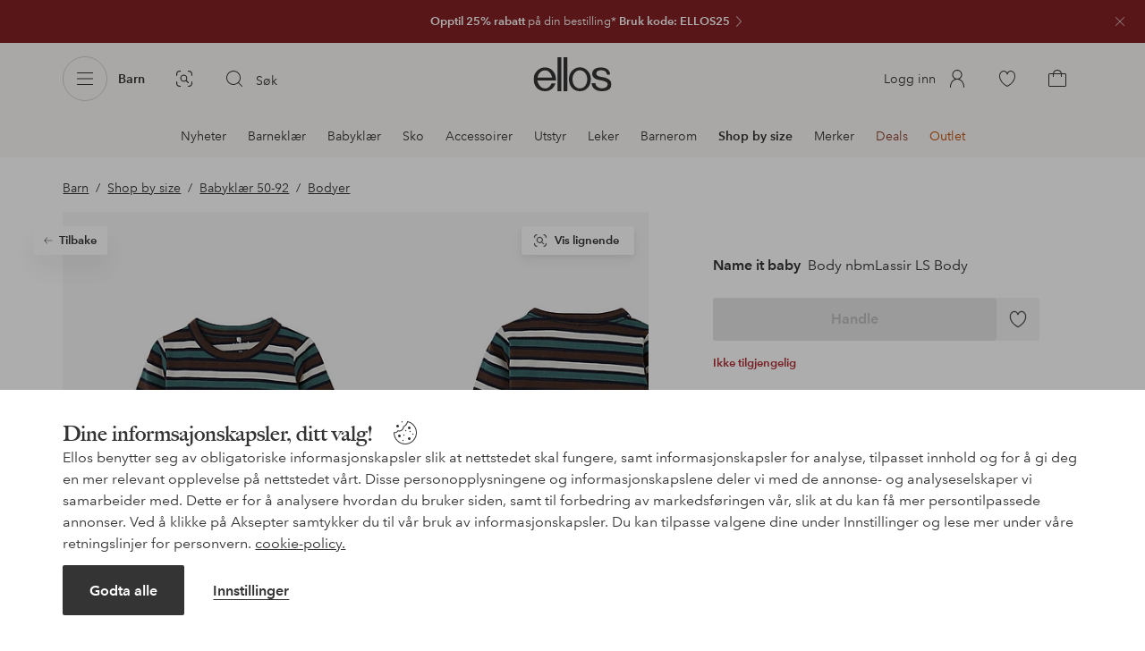

--- FILE ---
content_type: application/javascript; charset=UTF-8
request_url: https://www.ellos.no/_nuxt/c02c6ec.js
body_size: 9707
content:
(window.webpackJsonp=window.webpackJsonp||[]).push([[1],{1005:function(t,e,r){"use strict";r(138),r(139),r(140),r(141),r(142),r(143),r(144),r(145),r(146),r(147),r(149),r(150),r(151);const n=new Map;e.a={data(){const t=this.$route.meta.prevScrolled;return delete this.$route.meta.prevScrolled,{prevScrolled:t}},computed:{cacheData:{get(){return this.prevScrolled&&n.has(this.$route.path)?n.get(this.$route.path):null},set(data){n.set(this.$route.path,JSON.parse(JSON.stringify(data)))}}},mounted(){this.prevScrolled=!1}}},1044:function(t,e,r){"use strict";r.r(e);var n=r(1669),o=r(1342),l=r(200),c=r(1670),h=r(1152),d=r(1666),m=r(5);const v=["/dam/b/ladies-news","/dame/b/ladies-news","/naiset/b/ladies-news","/hem-inredning/b/home-news","/hjem-innredning/b/home-news","/bolig-indretning/b/home-news","/koti-sisustus/b/home-news","/barn/b/kids-news","/born/b/kids-news","/lapset/b/kids-news","/herr/b/mens-news","/herre/b/mens-news","/miehet/b/mens-news","/dam/plus-curves/b/ladies-news","/dame/plus-curves/b/ladies-news","/naiset/plus-curves/b/ladies-news","/dam/mode/b/ladies-news","/dame/mote/b/ladies-news","/dame/mode/b/ladies-news","/naiset/muoti/b/ladies-news","/herr/mode/b/mens-news","/herre/mote/b/mens-news","/herre/mode/b/mens-news","/miehet/muoti/b/mens-news"];var y=r(1005),f=r(1109),$=r(187),w=r(1110),P=r(17);const C=/.*(&(\w+=\w+)?)$/,k=["SE","NO","DK","FI"];var x={name:"Category",key:t=>t.name,components:{NavigationBreadcrumb:()=>Promise.resolve().then(r.bind(null,1153)),ProductListPage:d.a,RecentlyViewed:l.default,SeoPagination:c.a,QuestionsAnswers:o.default,ContentRenderer:()=>r.e(23).then(r.bind(null,1344)),OpenCmsContentRenderer:()=>r.e(49).then(r.bind(null,1936)),ProductSelectionPush:()=>Promise.resolve().then(r.bind(null,193)),BrandLinks:n.a,CategoryFacets:h.a},mixins:[y.a,w.b,f.a,P.a,$.b],validate(t){let{route:e}=t;const[r]=Object.values(e.params).reverse().filter(Boolean);return!C.test(r)},async asyncData(t){var e;const{store:r,from:n,route:o}=t;{const t=Object(m.extractFiltersFromPath)(n.path).path,e=Object(m.extractFiltersFromPath)(o.path).path;if(!o.name.includes("brandDetail")&&!o.name.includes("genericListPage")&&t===e)return{};const r=n.query.category,l=o.query.category;if(o.query.category&&r===l)return{}}const data=await Object(w.a)(t);if(!data)return{};const{breadcrumbs:l,department:c,page:h,isOpenCmsPage:d,filterPath:v}=data;return t.route.name.includes("brandDetail")&&l.length&&t.res&&(t.res.statusCode=410),null!==(e=t.res)&&void 0!==e&&e.resolveStatusCode&&(t.res.statusCode=410),r.commit("setBreadcrumbs",l),{breadcrumbs:l,department:c,page:h,isOpenCmsPage:d,filterPath:v}},data(){return this.$data||{breadcrumbs:[],category:{},jsonld:{},list:{},page:{},productCardFrontSize:[["(min-width: 1200px)","380"],["(min-width: 1024px)","320"],["(min-width: 768px)","242"],["(min-width: 414px)","200"],["(min-width: 375px)","180"],["(min-width: 320px)","152"],[void 0,"152"]],unvisitedCards:[],recoOther:{},recoCrossSell:{},redirect:null,filterPath:"",isOpenCmsPage:!1}},async fetch(){var t,e;if(this.isOpenCmsPage)return;if(this.cacheData){const{category:t,list:e}=this.cacheData;return this.$set(this.$data,"category",t),this.$set(this.$data,"list",e),this.trackList(e.articles),void(this.unvisitedCards=this.list.articles)}const{category:r,list:n,redirect:o}=await this.listFetch({path:this.genericListPath||this.$route.path,pagePath:this.$route.path});if(o&&o!==this.$route.path&&this.$set(this.$data,"redirect",o),!r&&!n)return;this.$set(this.$data,"category",{...r});let l=n.articles;var c;this.inlineStoryCards&&(l=this.setInlineStoryCards(l,n)),l=this.getCampaigns(l,this.$store.state.labels.labels),this.fetchPage>1&&(l=this.list.articles.concat(l)),this.$set(this.$data,"list",{...this.list,...n,articles:l}),this.unvisitedCards=this.list.articles,this.$store.commit("setPathEn",r.pathEn),this.$store.state.gtmPageLoadEventsDone&&this.trackList(n.articles),(null===(c=n.abTest)||void 0===c?void 0:c.length)>0&&this.$EgTrackingService.activateActionTracking(`activate-${n.abTest.replace(/:.*$/,"")}`),this.cacheData={category:this.category,list:this.list};const h=this.isSearchPage?null===(t=this.$route.query)||void 0===t?void 0:t.term:null===(e=this.category)||void 0===e?void 0:e.path;null!=h&&h.length&&this.$store.commit("visualSearch/setLatestSearch",h)},head(){var t;let title="",e=this.category.pageDescription;var r,n;(this.category.pageTitle&&(title=this.category.pageTitle),this.$route.query.page&&(title=`${title} - ${this.$i18n.t("route.page")} ${this.$route.query.page}`),this.$route.query.term&&(title=`${this.$i18n.t("search.title",{0:this.$route.query.term})} | Ellos`),this.isGenericListPage&&null!==(t=this.page)&&void 0!==t&&null!==(t=t.content)&&void 0!==t&&t.length)&&(title=null===(r=this.page.content[0])||void 0===r||null===(r=r.cmsData)||void 0===r?void 0:r.pageTitle,e=null===(n=this.page.content[0])||void 0===n||null===(n=n.cmsData)||void 0===n?void 0:n.metaDescription);const head={title:title,meta:[{hid:"description",name:"description",content:e}],script:[]};let o;return this.businessRule&&(o=v.includes(this.$route.path)?"index, follow":"noindex, follow"),this.list.noIndex&&(o="noIndex, follow"),!this.category.facetMatch&&this.activeProductFilter&&(o="noindex, follow"),o&&head.meta.push({hid:"robots",name:"robots",content:o}),this.jsonld&&head.script.push({type:"application/ld+json",json:this.jsonld}),this.$store.commit("setPageTitle",head.title),head},computed:{abTest43(){return this.$store.state.ui.breakpoints.indexOf(this.$store.state.ui.breakpoint)<3&&this.$store.state.features.some(t=>{let{key:e,active:r}=t;return"ab_T43"===e&&r})},abTest90(){var t;const e=null===(t=this.$store.state.features.find(t=>{let{key:e}=t;return"ab_T90"===e}))||void 0===t?void 0:t.cookieValue;return!(!e||!["A","B"].includes(e))&&e},filterTitle(){return this.category.facetMatch?this.category.headline:""},activeProductFilter(){return Array.isArray(this.list.activeFilters)&&this.list.activeFilters.length>1},useFilterPath(){return this.activeProductFilter&&!this.category.facetMatch&&this.filterPath.length?this.filterPath.includes("_0")?`/${this.filterPath}`:`/${this.filterPath}_0`:""},brandBaseBreadcrumb(){var t,e,r;const n=[{label:this.$i18n.t("filtersLabels.brand"),path:"/brand/list"}];return(null!==(t=this.page)&&void 0!==t&&t.pageTitle||null!==(e=this.department)&&void 0!==e&&e.path||null!==(r=this.department)&&void 0!==r&&r.label)&&n.push({label:this.page.pageTitle||this.fallbackTitle,path:this.department.path}),this.$route.path.startsWith("/brand")?n:[]},scrollToTopPositionBottom(){return this.$store.getters.chatBot&&!this.abTest43?"6rem":void 0},bottomContent(){return this.page.categoryContent&&this.page.categoryContent.bottom},businessRule(){return this.$route.path.includes("/b/")},brandPage(){return this.$route.path.startsWith("/brand")},currentCategory(){var t;return(null===(t=this.breadcrumbs[this.breadcrumbs.length-1])||void 0===t?void 0:t.label)||""},currentDepartment(){return this.department&&this.department.label?this.department.label:""},formattedBreadcrumbs(){if(this.breadcrumbs.length){const{path:t}=Object(m.extractFiltersFromPath)(this.$route.path),e=this.breadcrumbs.map(e=>({...e,path:t,query:{...this.$route.query,category:e.path.substring(1)}}));return this.brandBaseBreadcrumb.concat(e)}return this.brandBaseBreadcrumb},FAQ(){return{questions:this.page.categoryContent.faq||this.page.faq}},genericListPath(){var t,e,r,n;const o=(null===(t=this.page.content)||void 0===t?void 0:t.length)&&(null===(e=this.page.content[0])||void 0===e||null===(e=e.cmsData)||void 0===e?void 0:e.paths),l=Array.isArray(o)?o.map(path=>path.startsWith("/")?path.slice(1):path):[],c=(null===(r=this.page.content)||void 0===r?void 0:r.length)&&(null===(n=this.page.content[0])||void 0===n||null===(n=n.cmsData)||void 0===n?void 0:n.businessPage),h=((null==l?void 0:l.length)&&l.join("|"))+(c&&`/b/${c}`);if(h){const path=Object(m.extractFiltersFromPath)(this.$route.path).path;if(path&&h)return this.$route.path.replace(path,h)}return null},hasFAQ(){var t,e;return!this.activeProductFilter&&!this.isCampaignPage&&!this.isSalePage&&!this.isOutletPage&&!this.category.facetMatch&&((null===(t=this.page)||void 0===t||null===(t=t.categoryContent)||void 0===t||null===(t=t.faq)||void 0===t?void 0:t.length)||(null===(e=this.page)||void 0===e||null===(e=e.faq)||void 0===e?void 0:e.length))},hasBrandLinks(){var t,e,r;return!(null!==(t=this.page)&&void 0!==t&&null!==(t=t.categoryContent)&&void 0!==t&&null!==(t=t.seoBrandLinks)&&void 0!==t&&t.hide||null===(e=this.page)||void 0===e||null===(e=e.categoryContent)||void 0===e||null===(e=e.seoBrandLinks)||void 0===e||!e.numberOfBrands||null===(r=this.list)||void 0===r||null===(r=r.filters)||void 0===r||null===(r=r.brand)||void 0===r||!r.values)},hasWideLayout(){return this.$store.state.ui.wideLayout},inspirationCard(){var t;return(null===(t=this.page)||void 0===t||null===(t=t.categoryContent)||void 0===t?void 0:t.inspirationCard)||!1},inlineStoryCards(){var t,e;const r=[];return null!==(t=this.page)&&void 0!==t&&null!==(t=t.categoryContent)&&void 0!==t&&t.inlineStoryCards&&r.push(...this.page.categoryContent.inlineStoryCards),null!==(e=this.page)&&void 0!==e&&null!==(e=e.categoryContent)&&void 0!==e&&e.storyCards&&r.push(...this.page.categoryContent.storyCards),r},elpyCard(){var t,e;return!(!k.includes(this.$i18n.localeProperties.country)||null===(t=this.page)||void 0===t||null===(t=t.categoryContent)||void 0===t||!t.elpyCards)&&(null===(e=this.page)||void 0===e||null===(e=e.categoryContent)||void 0===e?void 0:e.elpyCards.filter(t=>{if(!t.enabled)return!1;if(t.categories&&t.categories.some(t=>t.includes("*"))){const e=t.categories.filter(t=>t.includes("*")?this.$route.path.startsWith(t.replace("/*","")):this.$route.path===t);return!(!e||!e.length)}return t.categories.includes(this.$route.path)}).shift())},headline(){var t,e;return this.isGenericListPage?(null===(t=this.page)||void 0===t||null===(t=t.content)||void 0===t?void 0:t.length)&&(null===(e=this.page.content[0])||void 0===e||null===(e=e.cmsData)||void 0===e?void 0:e.headline):this.businessRule&&this.category.headline?this.category.headline:this.isSearchPage?this.$i18n.t("search.title",{0:this.$route.query.term}):this.isSalePage?this.salePageHeadline:this.isOutletPage?this.outletPageHeadline:this.page.headline||this.category.headline},innerContent(){return this.page.categoryContent&&this.page.categoryContent.inner},intro(){if(this.$route.params.deal)return"";const t=this.list.activeFilters&&this.list.activeFilters.length;return(t>1||1===t&&"category"!==this.list.activeFilters[0])&&!this.category.facetMatch?"":this.isSalePage?this.salePageText?this.salePageText:this.page.intro:this.isOutletPage?this.outletPageText?this.outletPageText:this.page.intro:this.isGenericListPage?(null===(e=this.page)||void 0===e||null===(e=e.content)||void 0===e?void 0:e.length)&&(null===(r=this.page.content[0])||void 0===r||null===(r=r.cmsData)||void 0===r?void 0:r.intro):this.page.intro||this.list.text;var e,r},isCampaignPage(){return this.$route.path.startsWith("/campaign")},isCategoryPage(){return"category"===this.$route.name.split("_")[0]},isGenericListPage(){return!!this.genericListPath},isSalePage(){return"sale"===this.$route.name.split("_")[0]},isOutletPage(){return"outlet"===this.$route.name.split("_")[0]},isSearchPage(){return this.$route.query.term&&!("*"===this.$route.query.term&&this.$route.query.businessRule)},isZeroSearchPage(){return!this.$fetchState.pending&&this.isSearchPage&&this.list.articles&&!this.list.articles.length},showSalePageMeta(){return this.isSalePage&&this.breadcrumbs.length>2},showOutletPageMeta(){return this.isOutletPage&&this.breadcrumbs.length>2},topContent(){const t=this.page.categoryContent&&this.page.categoryContent.top;return t||this.bottomContent||this.innerContent?t:this.page.content||!1},abTest90HideTopContent(){return"B"===this.abTest90&&this.isCategoryPage},zeroResult(){var t,e;const r=this.$store.state.zeroSearchSettings;return{heading:(null==r?void 0:r.heading)||"",infoText:(null==r?void 0:r.infoText)||"",helpText:(null==r?void 0:r.helpText)||"",linksHeading:(null==r?void 0:r.linksHeading)||"",links:(null==r?void 0:r.links)||[],hasModules:null==r||null===(t=r.modules)||void 0===t?void 0:t.length,modules:null!=r&&null!==(e=r.modules)&&void 0!==e&&e.length?r.modules.map(t=>({cmsData:{...t,layout:"pdp"},id:t._meta.deliveryId,type:t._meta.schema.split("/").pop()})):[]}},isNoindexPage(){return this.list.noIndex||!this.category.facetMatch&&this.activeProductFilter}},watch:{abTest43(t){this.$store.commit("abToggleChatbot",!t)},redirect(path){path.includes("http")?window.location=path:this.$router.push(path)},"$store.state.gtmPageLoadEventsDone":{handler(t){t&&this.list&&this.list.articles&&this.trackList(this.list.articles)},deep:!0},"$route.query.sort":{handler(t){Object(m.trackClickSort)({label:this.$i18n.t(`sort.${t}`)})}},"$route.path":{handler(){this.$store.commit("setCategoryOptionsOverride",{})}},topContent(t){null!=t&&t.length&&this.abTest90&&this.isCategoryPage&&this.$EgTrackingService.activateActionTracking("activate-t90")}},mounted(){var t;this.$store.state.recommendations.enable&&setTimeout(()=>{window.exponea&&this.isZeroSearchPage&&this.loadAllRecommendations()},1e3),this.list&&this.list.articles&&this.$store.state.gtmPageLoadEventsDone&&this.trackList(this.list.articles),this.abTest43&&this.$store.commit("abToggleChatbot",!1),null!==(t=this.topContent)&&void 0!==t&&t.length&&this.abTest90&&this.isCategoryPage&&this.$EgTrackingService.activateActionTracking("activate-t90")},beforeDestroy(){this.abTest43&&this.$store.commit("abToggleChatbot",!0),this.$store.commit("setCategoryOptionsOverride",{})},methods:{async loadAllRecommendations(){const t={Other:"recoOther","Cross sell":"recoCrossSell"};this.$store.state.recommendations.lineups.map(async e=>{if("Zero Search Result"===e.position){let r=[],title=e.title,n=e.subtitle;const o=await Object(m.getRecommendationArticleNumbers)(e.recommendationId,e.size,e.fillWithRandom);if(o&&o.length)r=await this.$api(`/lineup?articles=${o.join("|")}&inStockFilter=true`);else if(e.fallback&&e.fallback.enable){r=(await this.$api(`/articles/?term=*&sort=${e.fallback.sort}`)).articles.slice(0,e.size),title=e.fallback.title||title,n=e.fallback.subtitle||n}t[e.type]&&this.$set(this.$data,t[e.type],{title:{text:title},...n&&{subtitle:{text:n}},...r&&r.length&&{products:r},trackingId:e.trackingId})}})},seoPagination(){return this.$store.getters.robot&&this.list.pagination},trackFilter(t){Object(m.trackClickFilter)(t)},applyFilter(t){let path=Object(m.extractFiltersFromPath)(this.$route.path).path;const e={...this.$route.query},r={};if(Object.entries(t).forEach(t=>{let[n,data]=t;if(data.length)if("category"===n){if(!this.brandPage)return;const t=data[data.length-1];e[n]=t&&t.path.substring(1,t.path.length)}else r[n]=data.map(t=>t.id).sort().join("+");else delete e[n]}),this.filterPath=Object.entries(r).map(t=>{let[e,r]=t;return`${e}/${r}`}).sort().join("/"),t.category&&t.category.length>1){const[e]=t.category.slice(-1);!this.brandPage&&e&&e.query&&(!this.businessRule||this.businessRule&&e.query!==`/${this.$route.params.id}`)&&(path=e.query)}const n=path+(this.filterPath.length?`/${this.filterPath}`:""),o=this.facetedLinks.some(link=>link.path===n)?"":"_0",l={path:`${n}${this.filterPath.length?o:""}`,hash:this.$route.hash,query:e};this.$router.push(l)},setJsonld(){let t=this.list.introTitle;!t&&this.category.pageTitle&&(t=this.category.pageTitle.replace(` | ellos.${this.$i18n.localeProperties.country.toLowerCase()}`,""));const e={"@context":"https://schema.org","@type":"ItemList",name:t,description:this.category.pageDescription,url:this.$route.fullPath,numberOfItems:this.list.count.total};e.itemListElement=this.list.articles.map((article,t)=>{const e=this.localePath({name:"productDetail",params:{brand:article.subBrandSeo,name:article.nameSeo,id:article.id}});return{"@type":"ListItem",position:t+this.list.count.pagelower,url:e,name:article.name,image:article.imageFront?article.imageFront.card.split("&mw=")[0]:""}}),this.jsonld=e},trackAction(data){var t;const e=this.$route.params.searchType;let r;if((null===(t=this.$store.state.categoryOptionsOverride)||void 0===t?void 0:t.key)===this.$route.path&&(r=this.$store.state.categoryOptionsOverride.options),data.action&&"track_content"===data.action)return void Object(m.trackClickCarousel)({label:data.label,path:data.path,name:this.json.title||null,index:data.index});const{index:n}=Object(m.findProductAndIndexById)(this.list.articles,data.productId),o=this.breadcrumbs.length?`category ${this.breadcrumbs[this.breadcrumbs.length-1].label}`:"category",l={listName:this.$route.path.includes("/search")||"internalSearch"===e?"search result":o,listId:this.$route.path.includes("/search")||"internalSearch"===e?"search_result":o.replace(" ","_"),index:n,...r};this.$route.query.intcmp&&(l.listId=this.$route.query.intcmp,l.listName="campaign"),this.$store.commit("setProductOptions",l)},trackList(t){var e;const r=this.$route.params.searchType;let n;(null===(e=this.$store.state.categoryOptionsOverride)||void 0===e?void 0:e.key)===this.$route.path&&(n=this.$store.state.categoryOptionsOverride.options),t&&t.length&&Object(m.trackProductList)(t.map((article,i)=>{if(!article.type)return{...article,index:i+1,brand:article.subBrand,price:article.currentPrice,variantId:article.id,discount:article.originalPrice-article.currentPrice}}).filter(Boolean),this.isSearchPage||"internalSearch"===r?"internalSearch":"",this.$store,this.$i18n.localeProperties,void 0,{...n})},trackProgressiveNav(){},trackRecommendationLineup(t,e,r,n){Object(m.trackProductList)(t&&t.length?t.map((t,i)=>({...t,index:i+1,brand:t.subBrand,price:t.currentPrice,variantId:t.id,discount:t.originalPrice-t.currentPrice})):[],null,this.$store,this.$i18n.localeProperties,n?{eventAction:"click_view_more"}:{},{listId:e,listName:r||e.replace(/_/g," ")})}}},S=(r(1358),r(0)),O=r(1360),component=Object(S.a)(x,function(){var t=this,e=t._self._c;return t.isOpenCmsPage?e("main",{attrs:{role:"main"}},[e("div",{staticClass:"breadcrumb-wrapper breadcrumb-wrapper-faq"},[e("navigation-breadcrumb",{attrs:{links:t.breadcrumbs,"filter-title":t.filterTitle}})],1),t._v(" "),e("open-cms-content-renderer",t._b({},"open-cms-content-renderer",t.page.content,!1))],1):e("main",{staticClass:"product-list-page",attrs:{role:"main"}},[t.topContent&&!t.abTest90HideTopContent?e("content-renderer",{attrs:{content:t.topContent}}):t._e(),t._v(" "),t.isZeroSearchPage?[e("div",{staticClass:"wrap zero-search-container"},[e("h1",{staticClass:"search-term"},[t._v("\n        "+t._s(t.zeroResult.heading)+' "'+t._s(t.$route.query.term)+'"\n      ')]),t._v(" "),e("p",{staticClass:"search-info"},[e("span",[t._v("\n          "+t._s(t.zeroResult.infoText)+"\n        ")]),t._v("\n        "+t._s(t.zeroResult.helpText)+"\n      ")]),t._v(" "),e("div",{staticClass:"category-container"},[e("p",{staticClass:"category-title"},[t._v("\n          "+t._s(t.zeroResult.linksHeading)+"\n        ")]),t._v(" "),e("ul",{staticClass:"category-list"},t._l(t.zeroResult.links,function(link){return e("li",{key:link.path},[e("storefront-link",{attrs:{to:link.path}},[t._v("\n              "+t._s(link.label)+"\n            ")])],1)}),0)])]),t._v(" "),t.recoOther.products?e("product-selection-push",{key:"other",attrs:{title:t.recoOther.title,subtitle:t.recoOther.subtitle,products:t.recoOther.products},on:{moveEnd:function(e){var r;return t.trackRecommendationLineup(t.recoOther.products,t.recoOther.trackingId,null===(r=t.recoOther.title)||void 0===r?void 0:r.text,!0)},isIntersecting:function(e){var r;return t.trackRecommendationLineup(t.recoOther.products,t.recoOther.trackingId,null===(r=t.recoOther.title)||void 0===r?void 0:r.text)}}}):t._e(),t._v(" "),t.recoCrossSell.products?e("product-selection-push",{key:"crossSell",attrs:{title:t.recoCrossSell.title,subtitle:t.recoCrossSell.subtitle,products:t.recoCrossSell.products},on:{moveEnd:function(e){var r;return t.trackRecommendationLineup(t.recoCrossSell.products,t.recoCrossSell.trackingId,null===(r=t.recoCrossSell.title)||void 0===r?void 0:r.text,!0)},isIntersecting:function(e){var r;return t.trackRecommendationLineup(t.recoCrossSell.products,t.recoCrossSell.trackingId,null===(r=t.recoCrossSell.title)||void 0===r?void 0:r.text)}}}):t._e(),t._v(" "),t.zeroResult.hasModules?e("content-renderer",{ref:"zeroResultModules",attrs:{content:t.zeroResult.modules}}):t._e()]:e("product-list-page",{ref:"productListPage",attrs:{"active-filters":t.list.activeFilters,articles:t.list.articles,breadcrumb:t.breadcrumbs,categories:t.list.categories,"categories-as-filters":t.isGenericListPage,count:t.list.count,"elpy-card":t.elpyCard,"faceted-links":[],filters:t.list.filters,"active-filter-path":t.useFilterPath,headline:t.headline,incentive:t.page.incentive,intro:t.intro,"inspiration-card":t.inspirationCard,loading:t.$fetchState.pending||null!==t.redirect,"open-category-panel":!0,"optimize-image":!1,pagination:t.list.pagination,"product-card-front-size":t.productCardFrontSize,"show-count":!0,sort:t.list.sort,"scroll-to-top-position-bottom":t.scrollToTopPositionBottom,"main-content-loaded":t.$store.state.ui.showFooter,"filter-title":t.filterTitle},on:{action:t.trackAction,filtering:t.applyFilter,loadmore:t.fetchMore,navaction:t.trackProgressiveNav,trackFilter:t.trackFilter}},[e("template",{slot:"inner"},[t.innerContent?e("content-renderer",{attrs:{content:t.innerContent}}):t._e()],1)],2),t._v(" "),t.seoPagination?e("seo-pagination",{attrs:{pagination:t.list.pagination||{}}}):t._e(),t._v(" "),t.hasWideLayout&&!t.isNoindexPage?e("category-facets",{staticClass:"abt47",attrs:{categories:[t.category]}}):t._e(),t._v(" "),t.$store.state.ui.showFooter?[t.bottomContent?e("content-renderer",{attrs:{content:t.bottomContent}}):t._e(),t._v(" "),e("recently-viewed")]:t._e(),t._v(" "),!t.hasBrandLinks||t.isNoindexPage||t.category.facetMatch?t._e():e("brand-links",{attrs:{"css-class":["wrap"],brands:t.list.filters.brand.values,category:t.category.name,"number-of-brands":t.page.categoryContent.seoBrandLinks.numberOfBrands}}),t._v(" "),t.hasFAQ?e("questions-answers",{attrs:{json:t.FAQ,"show-title":!0}}):t._e(),t._v(" "),t.hasWideLayout||t.isNoindexPage?t._e():e("category-facets",{attrs:{categories:[t.category]}})],2)},[],!1,null,null,null);"function"==typeof O.default&&Object(O.default)(component);e.default=component.exports},1109:function(t,e,r){"use strict";r.d(e,"a",function(){return o});var n=r(76);const o={methods:{setInlineStoryCards(t,e){const r=58*(e.pagination.current-1),o=58*e.pagination.current;return JSON.parse(JSON.stringify(this.inlineStoryCards)).map(t=>null!=t&&t.positions?(t.positions=t.positions.filter(t=>t>=r&&t<o),t):{}).filter(t=>t.positions&&t.positions.length>0).forEach(o=>{o.positions.forEach(l=>{const c=`story-card-position-${l}`,{wide:h,...d}=o;d.background&&d.background.image&&(d.background.image.path=Object(n.a)("background",d.background.image.name)),d.textImage&&(o.textImage.url=`https://ellos.a.bigcontent.io/v1/static/${o.textImage.name}`);const m=e.pagination.current>1?l-r:l;t.splice(m,0,{id:c,wide:h,type:"story-card",data:{...d,contentName:d._meta.name}})})}),t}}}},1110:function(t,e,r){"use strict";r.d(e,"a",function(){return o}),r.d(e,"b",function(){return h});var n=r(5);const o=async t=>{let{$api:e,error:r,route:o,store:l}=t;const{path:path,filters:c={}}=Object(n.extractFiltersFromPath)(o.path);let h="";Object.keys(c).length>0&&path!==o.path&&(h=o.path.replace(`${path}/`,""));const d=new URLSearchParams({path:path,...o.query.category&&{category:o.query.category},...o.query.contentId&&{id:o.query.contentId},...o.query.preview&&{preview:o.query.preview}});o.query.term&&Object.entries(o.query).forEach(t=>{let[e,r]=t;"path"!==e&&"sort"!==e&&"brand"!==e&&l.state.listPageParams.includes(e)&&d.set(e,r)});const m=[e(`/page/?${d.toString()}`)];l.state.allFilters.length||m.push(e("/template?type=category"));const[v,y]=await Promise.all(m);if(v.errorType)return void r(v);const{backgroundStyle:f,department:$,headerVariant:w,preHeader:P,breadcrumbs:C,isOpenCmsPage:k,...x}=v;return l.commit("setHeader",{headerVariant:w}),l.commit("ui/background",f),l.commit("departmentPath",$&&($.structure||$.path)),l.commit("preHeader",P),y&&y.allFilters&&l.commit("updateState",y),{breadcrumbs:C,department:$,page:x,isOpenCmsPage:k,filterPath:h}};let l;const c=async function(t){var e,r,o,l;const c=t.brand?t.pagePath:t.path,h=Object(n.extractFiltersFromPath)(c);t.path=h.path;const d=t.onSaleOnly;delete t.onSaleOnly,t.path||delete t.path;const m=new URLSearchParams(t),v=[],y=[],f={...this.$route.query,...h.filters};d&&(f.onoffswitches="onsale"),Object.entries(f).forEach(t=>{let[e,r]=t;if(this.$store.state.ui.filterPanels.list.includes(e)){const t=this.$store.state.ui.rangeFilterTypes.find(filter=>filter.id===e);if(t)y.push(`${t.key}=${decodeURIComponent(r)}`);else{const t=this.$store.state.ui.filterTypes.find(filter=>filter.id===e);v.push(`${t.key}=${decodeURIComponent(r)}`)}return}this.$store.state.listPageParams.includes(e)&&m.append(e,r)}),this.fetchPage>1&&m.set("page",this.fetchPage),v.length&&m.set("filters",v.join("&")),y.length&&m.set("rangeFilters",y.join("&")),d&&m.set("onSaleOnly",!0);const $=`/articles/?${m.toString()}`,w=await this.$api($);if(window.clearTimeout(this._plpSwitchTimeout),this.cancelFetch)return this.cancelFetch=!1,{};if(0===w.count.total&&w.category.name){if(Object.keys(h.filters||{}).length)return this.$nuxt.context.redirect(302,h.path),{};const e=h.path.split("/"),r=e.length>2;e.splice(-1,1);const n=t.brand&&2===e.length?"/brand/list":e.join("/");if(r)return this.$nuxt.context.redirect(302,n),{}}if(302===w.statusCode)return this.$nuxt.context.redirect(302,w.path),{};if(w.errorType)return this.$nuxt.error(w),{};let P;const{sort:C,category:k,links:x,redirect:S,...O}=w;if(h.filters){var T;const t=k.facetMatch&&this.$route.path.includes("_0"),e=!k.facetMatch&&!this.$route.path.includes("_0");if(t&&this.$nuxt.context.redirect(301,this.$route.path.replace("_0","")),e&&(null===(T=this.$nuxt.context.res)||void 0===T||!T.resolveStatusCode))return this.$nuxt.error({statusCode:404,errorType:"ListEmpty"}),{}}if(S)return{redirect:S};if(!O.articles.length&&null!==(e=this.$nuxt.context.res)&&void 0!==e&&e.resolveStatusCode)return this.$nuxt.error({statusCode:410,errorType:"Gone"}),{};if(!this.list.filters&&!O.articles.length&&!this.$route.path.startsWith("/search"))return this.$nuxt.error({statusCode:404,errorType:"ListEmpty"}),{};C&&(P=C.map(t=>({...t,label:t.label||this.$i18n.t(`sort.${t.value}`),originalPath:t.path,path:{query:{...this.$route.query,sort:t.value}}}))),x.next&&this.$api(`/articles/${x.next}`);const _=(null===(r=this.$store.state)||void 0===r||null===(r=r.seoSettings)||void 0===r?void 0:r.threshold)||3,F=(null===(o=w.activeFilters)||void 0===o?void 0:o.filter(filter=>"category"!==filter).length)>0&&!1===(null===(l=w.category)||void 0===l?void 0:l.faceted);return{category:k,list:{...O,sort:P,text:k&&k.text,noIndex:w.count.total>0&&w.count.total<=_,facetedNoIndex:F},redirect:S}},h={data:()=>({cancelFetch:!1,fetchPage:1,nextLink:null}),computed:{componentProps(){return this.hasBackLink?{to:this.breadcrumbs[this.breadcrumbs.length-2].path}:{}},facetedLinks(){var t;const e=Object(n.extractFiltersFromPath)(this.$route.path).path;return null!==(t=this.category)&&void 0!==t&&t.facets?this.category.facets.map(t=>{const r=(t.attributes?t.attributes.map(filter=>({name:"campaign"===filter.attribute?"campaigns":filter.attribute,value:filter.values.sort()})):[]).map(filter=>{const t=filter.value.join("+");return`/${filter.name}/${t}`}).join("");return{label:t.headline,path:`${e}${r}`}}):[]},hasBackLink(){return this.breadcrumbs.length>1},searchQuery(){return Object.values(this.$route.query).join("")}},watch:{"$route.path":"newFetch","$store.state.ui.pageLoaded":function(){this.nextLink&&(this.$api(`/articles/${this.nextLink}`),this.nextLink=null)},fetchPage(t){t>1&&this.$fetch()},"department.path":function(t,e){if(window.clearTimeout(this._plpSwitchTimeout),!e||!t)return;const[,r]=t.split("/"),[,n]=e.split("/");r!==n?this.$set(this.$data,"list",{}):this._plpSwitchTimeout=window.setTimeout(()=>{this.$set(this.$data,"list",{...this.list,articles:[]})},200)},searchQuery:"newFetch"},methods:{fetchMore(){this.fetchPage=this.list.pagination.current+1},newFetch(){this.fetchPage=1,this.$fetchState.pending?this.cancelFetch||(this.cancelFetch=!0,l.then(()=>(l=this.$fetch(),l))):l=this.$fetch()}},created(){this.listFetch=c.bind(this)},beforeDestroy(){l=null}}},1111:function(t,e){},1195:function(t,e,r){var content=r(1359);content.__esModule&&(content=content.default),"string"==typeof content&&(content=[[t.i,content,""]]),content.locals&&(t.exports=content.locals);(0,r(3).default)("20b0589e",content,!0,{sourceMap:!1})},1358:function(t,e,r){"use strict";r(1195)},1359:function(t,e,r){var n=r(2)(function(i){return i[1]});n.push([t.i,".breadcrumb-wrapper{display:flex;justify-content:center;width:100%}.breadcrumb-wrapper-faq{background-color:#f7f7f7}.breadcrumb-wrapper .navigation-breadcrumb{width:100%}.product-list-page-container{display:flex;flex-direction:column;width:100%}.product-list-page-container .content-container{display:flex}.product-list-page-container .content-container .content-wrapper-category-header{max-width:100rem;width:100%}.product-list-page-container .content-container .content-wrapper-category-header .content-wrapper{padding:0 1rem;width:100%}.product-list-page-container .product-list-page .plp-title-wrapper{align-items:center;display:flex;margin:1.5rem 0}.product-list-page-container .product-list-page .plp-title-wrapper svg{margin-right:.5rem}.product-list-page-container .product-list-page .plp-title-wrapper h1{font-size:1.5rem}.product-list-page+.recently-viewed{padding-top:0}.product-list-page .zero-search-container .search-term{font-family:BigCaslon,Times,serif;font-size:1.5rem;padding-top:2rem}.product-list-page .zero-search-container .search-info{font-size:.875rem;line-height:1.3125rem;margin:1rem 0 2rem}.product-list-page .zero-search-container .search-info span{display:block;font-weight:700}.product-list-page .zero-search-container .category-title{font-size:1rem;font-weight:700}.product-list-page .zero-search-container .category-list{display:grid;font-family:AvenirNextLTPro,Tahoma,sans;font-weight:700;grid-template-columns:repeat(2,50%);list-style-type:none;margin:1rem 0;padding:0}.product-list-page .zero-search-container .category-list li{border:1px solid #343434;font-size:.875rem;margin-bottom:.5rem;text-align:center}.product-list-page .zero-search-container .category-list li a,.product-list-page .zero-search-container .category-list li span{cursor:pointer;display:block;padding:.5625rem}.product-list-page .zero-search-container .category-list li:nth-child(2n){margin-left:.25rem}.product-list-page .zero-search-container .category-list li:nth-child(odd){margin-right:.25rem}.product-list-page .product-selection-push{margin-bottom:0;margin-top:2rem}.product-list-page .product-selection-push .line-up-title{font-size:1.5rem}.product-list-page .product-selection-push+.product-selection-push{margin-top:0}.product-list-page .toggle-more{font-size:.8125rem}.product-list-page .toggle-more .text-button-label{font-weight:400}@media (min-width:36em){.product-list-page .plp-title-wrapper h1{font-size:1.75rem}}@media (min-width:62em){.breadcrumb-wrapper .navigation-breadcrumb{max-width:100rem;width:88.5%}.product-list-page-container .content-container .content-wrapper-category-header .content-wrapper{padding:0 5.46875%}.product-list-page-container .product-list-page{padding-top:1.6875rem}.product-list-page-container .product-list-page .content-container .content-wrapper{padding:0 5.46875%}.product-list-page-container .product-list-page .breadcrumb-bar{margin-bottom:1.25rem}.product-list-page-container .product-list-page .plp-title-wrapper{margin:0 0 1.5rem}.product-list-page-container .product-list-page .plp-title-wrapper svg{margin-right:1rem}.product-list-page-container .product-list-page .plp-title-wrapper h1{font-size:2rem}.product-list-page .zero-search-container .search-term{font-size:2.5rem;padding-top:3rem}.product-list-page .zero-search-container .search-info{font-size:1rem;line-height:1.5rem;margin:1.5rem 0 2rem}.product-list-page .zero-search-container .category-title{font-size:1.125rem;margin:1rem 0}.product-list-page .zero-search-container .category-list{display:flex}.product-list-page .zero-search-container .category-list li{margin-right:.5rem}.product-list-page .zero-search-container .category-list li a,.product-list-page .zero-search-container .category-list li span{padding:.5625rem 1.75rem}.product-list-page .product-selection-push{margin-bottom:3rem;margin-top:2.5rem}.product-list-page .product-selection-push .line-up-title{font-size:1.75rem}.product-list-page .toggle-more{font-size:.875rem}}@media (min-width:75em){.product-list-page-container .content-container .content-wrapper-category-header .content-wrapper,.product-list-page-container .product-list-page .content-container .content-wrapper{padding:0 5.5%}}@media (min-width:100em){.product-list-page-container .content-container .content-wrapper-category-header .content-wrapper,.product-list-page-container .product-list-page .content-container .content-wrapper{padding:0 5.84%}}@media $mq-xxlarge{.product-list-page-container .content-container .content-wrapper-category-header .content-wrapper{padding:0 5.75%}.product-list-page-container .product-list-page .plp-title-wrapper h1{font-size:2.25rem}.product-list-page-container .product-list-page .content-container .content-wrapper{padding:0 5.75%}}",""]),n.locals={},t.exports=n},1360:function(t,e,r){"use strict";var n=r(1111),o=r.n(n);e.default=o.a}}]);
//# sourceMappingURL=c02c6ec.js.map

--- FILE ---
content_type: application/javascript; charset=UTF-8
request_url: https://www.ellos.no/_nuxt/c9befb9.js
body_size: 54318
content:
(window.webpackJsonp=window.webpackJsonp||[]).push([[354],{120:function(e,t,o){"use strict";t.a={noindexUrls:["/deals/","/campaign/","/b/"],encryptLinks:["/deals/","/campaign/","/b/","?category"]}},136:function(e,t,o){"use strict";var n=o(1);const r=window.requestIdleCallback||function(e){const t=Date.now();return setTimeout(function(){e({didTimeout:!1,timeRemaining:()=>Math.max(0,50-(Date.now()-t))})},1)},l=window.cancelIdleCallback||function(e){clearTimeout(e)},c=window.IntersectionObserver&&new window.IntersectionObserver(e=>{e.forEach(e=>{let{intersectionRatio:t,target:link}=e;t<=0||!link.__prefetch||link.__prefetch()})});t.a={name:"NuxtLink",extends:n.default.component("RouterLink"),props:{prefetch:{type:Boolean,default:!0},noPrefetch:{type:Boolean,default:!1}},mounted(){this.prefetch&&!this.noPrefetch&&(this.handleId=r(this.observe,{timeout:2e3}))},beforeDestroy(){l(this.handleId),this.__observed&&(c.unobserve(this.$el),delete this.$el.__prefetch)},methods:{observe(){c&&this.shouldPrefetch()&&(this.$el.__prefetch=this.prefetchLink.bind(this),c.observe(this.$el),this.__observed=!0)},shouldPrefetch(){return this.getPrefetchComponents().length>0},canPrefetch(){const e=navigator.connection;return!(this.$nuxt.isOffline||e&&((e.effectiveType||"").includes("2g")||e.saveData))},getPrefetchComponents(){return this.$router.resolve(this.to,this.$route,this.append).resolved.matched.map(e=>e.components.default).filter(e=>"function"==typeof e&&!e.options&&!e.__prefetched)},prefetchLink(){if(!this.canPrefetch())return;c.unobserve(this.$el);const e=this.getPrefetchComponents();for(const t of e){const e=t();e instanceof Promise&&e.catch(()=>{}),t.__prefetched=!0}}}}},177:function(e,t){window.logger=console},187:function(e,t,o){"use strict";o.d(t,"a",function(){return r}),o.d(t,"b",function(){return l});o(138),o(139),o(140),o(141),o(142),o(143),o(144),o(145),o(146),o(147),o(149),o(150),o(151);var n=o(5);const r=function(e,t){let o=arguments.length>2&&void 0!==arguments[2]?arguments[2]:{};const r=new Map,l=new Map;return e.map(e=>{var c,d;if(!e.priceCampaigns&&!e.otherCampaigns)return e;let h={},m=0;const f=e.labels.slice();if(e.labels&&e.labels.length){const o=e.labels.findIndex(label=>{var e;return null===(e=label.url)||void 0===e?void 0:e.includes("News")});-1!==o&&(f[o]=t.NEWS,m++)}if(null!==(c=e.priceCampaigns)&&void 0!==c&&c.length){const l=Object(n.getActiveCampaigns)(e.priceCampaigns,r,t,{firstActiveOnly:!0});if(!l)return e;let c=null;o.pdp&&(c=["outlet","bestprice","pricematch"].includes(l.priceType)?l.label:null),l.label&&!c&&m<3&&(f.push({...l.label,percentage:!!l.showDiscountPercentageLabel&&`-${l.discountPercentage}%`}),m++),h={showDiscountPercentageLabel:l.showDiscountPercentageLabel,isPriceMatched:"pricematch"===l.priceType,isOutlet:"outlet"===l.priceType,isBestPrice:"bestprice"===l.priceType,priceLabel:c}}if(null!==(d=e.otherCampaigns)&&void 0!==d&&d.length){const o=Object(n.getActiveCampaigns)(e.otherCampaigns,l,t);o&&o.forEach(e=>{e.label&&m<3&&(f.push({...e.label}),m++)})}return{...e,labels:f,...h}})},l={methods:{getCampaigns:r}}},230:function(e,t,o){var map={"./24/best-price-bg":[108],"./24/best-price-bg.vue":[108],"./24/icon-add":[407,72],"./24/icon-add-circle-filled":[404,69],"./24/icon-add-circle-filled.vue":[404,69],"./24/icon-add-circle-outline":[405,70],"./24/icon-add-circle-outline.vue":[405,70],"./24/icon-add-s":[406,71],"./24/icon-add-s.vue":[406,71],"./24/icon-add.vue":[407,72],"./24/icon-amex":[408,73],"./24/icon-amex.vue":[408,73],"./24/icon-arrow-back":[104],"./24/icon-arrow-back.vue":[104],"./24/icon-arrow-down":[409,74],"./24/icon-arrow-down.vue":[409,74],"./24/icon-arrow-forward":[105],"./24/icon-arrow-forward.vue":[105],"./24/icon-arrow-up":[410,75],"./24/icon-arrow-up.vue":[410,75],"./24/icon-audio":[412,77],"./24/icon-audio-filled":[411,76],"./24/icon-audio-filled.vue":[411,76],"./24/icon-audio.vue":[412,77],"./24/icon-camera":[413,78],"./24/icon-camera.vue":[413,78],"./24/icon-cart":[118],"./24/icon-cart-ellos":[414,79],"./24/icon-cart-ellos.vue":[414,79],"./24/icon-cart-homeroom":[415,80],"./24/icon-cart-homeroom.vue":[415,80],"./24/icon-cart-jotex":[416,81],"./24/icon-cart-jotex.vue":[416,81],"./24/icon-cart-outline":[119],"./24/icon-cart-outline.vue":[119],"./24/icon-cart.vue":[118],"./24/icon-category":[417,82],"./24/icon-category.vue":[417,82],"./24/icon-check":[421,86],"./24/icon-check-circle-filled":[418,83],"./24/icon-check-circle-filled.vue":[418,83],"./24/icon-check-circle-outline":[419,84],"./24/icon-check-circle-outline.vue":[419,84],"./24/icon-check-s":[420,85],"./24/icon-check-s.vue":[420,85],"./24/icon-check.vue":[421,86],"./24/icon-chevron-down":[422,87],"./24/icon-chevron-down.vue":[422,87],"./24/icon-chevron-left":[423,88],"./24/icon-chevron-left.vue":[423,88],"./24/icon-chevron-right":[402,89],"./24/icon-chevron-right.vue":[402,89],"./24/icon-chevron-text-btn":[424,90],"./24/icon-chevron-text-btn.vue":[424,90],"./24/icon-circle-empty-outline":[425,91],"./24/icon-circle-empty-outline.vue":[425,91],"./24/icon-clear-circle-filled":[426,92],"./24/icon-clear-circle-filled.vue":[426,92],"./24/icon-clear-circle-outline":[427,93],"./24/icon-clear-circle-outline.vue":[427,93],"./24/icon-clock":[106],"./24/icon-clock.vue":[106],"./24/icon-close":[102],"./24/icon-close-s":[103],"./24/icon-close-s.vue":[103],"./24/icon-close-small":[428,94],"./24/icon-close-small.vue":[428,94],"./24/icon-close.vue":[102],"./24/icon-delivery":[430,96],"./24/icon-delivery-bullet":[429,95],"./24/icon-delivery-bullet.vue":[429,95],"./24/icon-delivery.vue":[430,96],"./24/icon-download":[431,97],"./24/icon-download.vue":[431,97],"./24/icon-ecologic":[432,98],"./24/icon-ecologic.vue":[432,98],"./24/icon-elpy":[433,99],"./24/icon-elpy.vue":[433,99],"./24/icon-email":[434,100],"./24/icon-email.vue":[434,100],"./24/icon-envelope":[435,101],"./24/icon-envelope.vue":[435,101],"./24/icon-error-circle-filled":[436,102],"./24/icon-error-circle-filled.vue":[436,102],"./24/icon-error-circle-outline":[438,104],"./24/icon-error-circle-outline-s":[437,103],"./24/icon-error-circle-outline-s.vue":[437,103],"./24/icon-error-circle-outline.vue":[438,104],"./24/icon-exchange":[440,106],"./24/icon-exchange-filled":[439,105],"./24/icon-exchange-filled.vue":[439,105],"./24/icon-exchange.vue":[440,106],"./24/icon-expand-less":[441,107],"./24/icon-expand-less.vue":[441,107],"./24/icon-expand-more":[107],"./24/icon-expand-more.vue":[107],"./24/icon-favorite-filled":[442,108],"./24/icon-favorite-filled.vue":[442,108],"./24/icon-favorite-outline":[444,110],"./24/icon-favorite-outline-thin":[443,109],"./24/icon-favorite-outline-thin.vue":[443,109],"./24/icon-favorite-outline.vue":[444,110],"./24/icon-file":[445,111],"./24/icon-file.vue":[445,111],"./24/icon-filter":[447,113],"./24/icon-filter-xx-old":[446,112],"./24/icon-filter-xx-old.vue":[446,112],"./24/icon-filter.vue":[447,113],"./24/icon-flag-at-multi":[448,114],"./24/icon-flag-at-multi.vue":[448,114],"./24/icon-flag-de-multi":[449,115],"./24/icon-flag-de-multi.vue":[449,115],"./24/icon-flag-dk-circle":[450,116],"./24/icon-flag-dk-circle.vue":[450,116],"./24/icon-flag-dk-multi":[451,117],"./24/icon-flag-dk-multi.vue":[451,117],"./24/icon-flag-dk-squared":[452,118],"./24/icon-flag-dk-squared.vue":[452,118],"./24/icon-flag-fi-circle":[453,119],"./24/icon-flag-fi-circle.vue":[453,119],"./24/icon-flag-fi-multi":[454,120],"./24/icon-flag-fi-multi.vue":[454,120],"./24/icon-flag-fi-squared":[455,121],"./24/icon-flag-fi-squared.vue":[455,121],"./24/icon-flag-nl-multi":[456,122],"./24/icon-flag-nl-multi.vue":[456,122],"./24/icon-flag-no-circle":[457,123],"./24/icon-flag-no-circle.vue":[457,123],"./24/icon-flag-no-multi":[458,124],"./24/icon-flag-no-multi.vue":[458,124],"./24/icon-flag-no-squared":[459,125],"./24/icon-flag-no-squared.vue":[459,125],"./24/icon-flag-pl-multi":[460,126],"./24/icon-flag-pl-multi.vue":[460,126],"./24/icon-flag-se-circle":[461,127],"./24/icon-flag-se-circle.vue":[461,127],"./24/icon-flag-se-multi":[462,128],"./24/icon-flag-se-multi.vue":[462,128],"./24/icon-flag-se-squared":[463,129],"./24/icon-flag-se-squared.vue":[463,129],"./24/icon-help-circle-filled":[464,130],"./24/icon-help-circle-filled.vue":[464,130],"./24/icon-help-circle-outline":[465,131],"./24/icon-help-circle-outline.vue":[465,131],"./24/icon-home":[466,132],"./24/icon-home.vue":[466,132],"./24/icon-images":[467,133],"./24/icon-images.vue":[467,133],"./24/icon-info-circle-filled":[468,134],"./24/icon-info-circle-filled.vue":[468,134],"./24/icon-info-circle-outline":[469,135],"./24/icon-info-circle-outline.vue":[469,135],"./24/icon-info-small":[470,136],"./24/icon-info-small.vue":[470,136],"./24/icon-label":[471,137],"./24/icon-label.vue":[471,137],"./24/icon-like":[472,138],"./24/icon-like.vue":[472,138],"./24/icon-liked":[473,139],"./24/icon-liked.vue":[473,139],"./24/icon-lock":[474,140],"./24/icon-lock.vue":[474,140],"./24/icon-mastercard":[475,141],"./24/icon-mastercard.vue":[475,141],"./24/icon-menu":[476,142],"./24/icon-menu.vue":[476,142],"./24/icon-more-horiz":[477,143],"./24/icon-more-horiz.vue":[477,143],"./24/icon-more-vert":[478,144],"./24/icon-more-vert.vue":[478,144],"./24/icon-mute":[480,146],"./24/icon-mute-filled":[479,145],"./24/icon-mute-filled.vue":[479,145],"./24/icon-mute.vue":[480,146],"./24/icon-needle":[481,147],"./24/icon-needle.vue":[481,147],"./24/icon-new":[483,149],"./24/icon-new-window":[482,148],"./24/icon-new-window.vue":[482,148],"./24/icon-new.vue":[483,149],"./24/icon-orders":[484,150],"./24/icon-orders.vue":[484,150],"./24/icon-paperclip":[485,151],"./24/icon-paperclip.vue":[485,151],"./24/icon-pause-circle-filled":[486,152],"./24/icon-pause-circle-filled.vue":[486,152],"./24/icon-pause-circle-outline":[487,153],"./24/icon-pause-circle-outline.vue":[487,153],"./24/icon-pause-filled":[488,154],"./24/icon-pause-filled.vue":[488,154],"./24/icon-pause-outline":[489,155],"./24/icon-pause-outline.vue":[489,155],"./24/icon-payment-bullet":[490,156],"./24/icon-payment-bullet.vue":[490,156],"./24/icon-pdf":[491,157],"./24/icon-pdf.vue":[491,157],"./24/icon-pen":[492,158],"./24/icon-pen.vue":[492,158],"./24/icon-pin":[493,159],"./24/icon-pin.vue":[493,159],"./24/icon-placeholder":[494,160],"./24/icon-placeholder.vue":[494,160],"./24/icon-play-arrow-filled":[495,161],"./24/icon-play-arrow-filled.vue":[495,161],"./24/icon-play-arrow-outline":[496,162],"./24/icon-play-arrow-outline.vue":[496,162],"./24/icon-play-circle-filled":[497,163],"./24/icon-play-circle-filled.vue":[497,163],"./24/icon-play-circle-outline":[498,164],"./24/icon-play-circle-outline.vue":[498,164],"./24/icon-plus":[499,165],"./24/icon-plus.vue":[499,165],"./24/icon-price-tag-filled":[500,166],"./24/icon-price-tag-filled.vue":[500,166],"./24/icon-price-tag-outline":[501,167],"./24/icon-price-tag-outline.vue":[501,167],"./24/icon-remove":[505,171],"./24/icon-remove-circle-filled":[502,168],"./24/icon-remove-circle-filled.vue":[502,168],"./24/icon-remove-circle-outline":[503,169],"./24/icon-remove-circle-outline.vue":[503,169],"./24/icon-remove-s":[504,170],"./24/icon-remove-s.vue":[504,170],"./24/icon-remove.vue":[505,171],"./24/icon-report-flag":[506,172],"./24/icon-report-flag.vue":[506,172],"./24/icon-reported-check":[507,173],"./24/icon-reported-check.vue":[507,173],"./24/icon-returns":[508,174],"./24/icon-returns.vue":[508,174],"./24/icon-rooms":[509,175],"./24/icon-rooms.vue":[509,175],"./24/icon-ruler":[510,176],"./24/icon-ruler.vue":[510,176],"./24/icon-search":[513,179],"./24/icon-search-circle-outline":[511,177],"./24/icon-search-circle-outline.vue":[511,177],"./24/icon-search-s":[512,178],"./24/icon-search-s.vue":[512,178],"./24/icon-search.vue":[513,179],"./24/icon-shop-similar":[515,181],"./24/icon-shop-similar-wide":[514,180],"./24/icon-shop-similar-wide.vue":[514,180],"./24/icon-shop-similar.vue":[515,181],"./24/icon-shop-the-look":[516,182],"./24/icon-shop-the-look.vue":[516,182],"./24/icon-smiley-sad":[517,183],"./24/icon-smiley-sad.vue":[517,183],"./24/icon-smiley-smile":[518,184],"./24/icon-smiley-smile.vue":[518,184],"./24/icon-star-empty":[519,185],"./24/icon-star-empty.vue":[519,185],"./24/icon-star-filled":[520,186],"./24/icon-star-filled.vue":[520,186],"./24/icon-star-half-filled":[521,187],"./24/icon-star-half-filled.vue":[521,187],"./24/icon-star-outline":[522,188],"./24/icon-star-outline.vue":[522,188],"./24/icon-styles":[523,189],"./24/icon-styles.vue":[523,189],"./24/icon-subject":[524,190],"./24/icon-subject.vue":[524,190],"./24/icon-sync":[525,191],"./24/icon-sync.vue":[525,191],"./24/icon-thumb-down-filled":[526,192],"./24/icon-thumb-down-filled.vue":[526,192],"./24/icon-thumb-down-outline":[527,193],"./24/icon-thumb-down-outline.vue":[527,193],"./24/icon-thumb-up-filled":[528,194],"./24/icon-thumb-up-filled.vue":[528,194],"./24/icon-thumb-up-outline":[529,195],"./24/icon-thumb-up-outline.vue":[529,195],"./24/icon-trash":[530,196],"./24/icon-trash.vue":[530,196],"./24/icon-upload-image":[531,197],"./24/icon-upload-image.vue":[531,197],"./24/icon-user":[533,199],"./24/icon-user-circle-outline":[532,198],"./24/icon-user-circle-outline.vue":[532,198],"./24/icon-user.vue":[533,199],"./24/icon-visa":[534,200],"./24/icon-visa.vue":[534,200],"./24/icon-visibility":[536,202],"./24/icon-visibility-off":[535,201],"./24/icon-visibility-off.vue":[535,201],"./24/icon-visibility.vue":[536,202],"./24/icon-visual-search":[538,204],"./24/icon-visual-search-m":[537,203],"./24/icon-visual-search-m.vue":[537,203],"./24/icon-visual-search.vue":[538,204],"./32/icon-add":[542,208],"./32/icon-add-circle-filled":[539,205],"./32/icon-add-circle-filled.vue":[539,205],"./32/icon-add-circle-outline":[540,206],"./32/icon-add-circle-outline.vue":[540,206],"./32/icon-add-s":[541,207],"./32/icon-add-s.vue":[541,207],"./32/icon-add.vue":[542,208],"./32/icon-arrow-back":[543,209],"./32/icon-arrow-back.vue":[543,209],"./32/icon-arrow-down":[544,210],"./32/icon-arrow-down.vue":[544,210],"./32/icon-arrow-forward":[545,211],"./32/icon-arrow-forward.vue":[545,211],"./32/icon-arrow-up":[546,212],"./32/icon-arrow-up.vue":[546,212],"./32/icon-audio":[548,214],"./32/icon-audio-filled":[547,213],"./32/icon-audio-filled.vue":[547,213],"./32/icon-audio.vue":[548,214],"./32/icon-basket":[549,215],"./32/icon-basket.vue":[549,215],"./32/icon-brands":[550,216],"./32/icon-brands.vue":[550,216],"./32/icon-cart":[553,219],"./32/icon-cart-filled":[551,217],"./32/icon-cart-filled.vue":[551,217],"./32/icon-cart-outline":[552,218],"./32/icon-cart-outline.vue":[552,218],"./32/icon-cart.vue":[553,219],"./32/icon-check":[557,223],"./32/icon-check-circle-filled":[554,220],"./32/icon-check-circle-filled.vue":[554,220],"./32/icon-check-circle-outline":[555,221],"./32/icon-check-circle-outline.vue":[555,221],"./32/icon-check-s":[556,222],"./32/icon-check-s.vue":[556,222],"./32/icon-check.vue":[557,223],"./32/icon-chevron-left":[558,224],"./32/icon-chevron-left.vue":[558,224],"./32/icon-chevron-right":[403,225],"./32/icon-chevron-right.vue":[403,225],"./32/icon-circle-empty-outline":[559,226],"./32/icon-circle-empty-outline.vue":[559,226],"./32/icon-clear-circle-filled":[560,227],"./32/icon-clear-circle-filled.vue":[560,227],"./32/icon-clear-circle-outline":[561,228],"./32/icon-clear-circle-outline.vue":[561,228],"./32/icon-clock":[562,229],"./32/icon-clock.vue":[562,229],"./32/icon-close":[72],"./32/icon-close-s":[68],"./32/icon-close-s.vue":[68],"./32/icon-close.vue":[72],"./32/icon-coat":[564,231],"./32/icon-coat-alt":[563,230],"./32/icon-coat-alt.vue":[563,230],"./32/icon-coat.vue":[564,231],"./32/icon-cookie":[565,232],"./32/icon-cookie.vue":[565,232],"./32/icon-customer-service":[566,233],"./32/icon-customer-service.vue":[566,233],"./32/icon-deals":[567,234],"./32/icon-deals.vue":[567,234],"./32/icon-delivery":[571,238],"./32/icon-delivery-alt":[568,235],"./32/icon-delivery-alt.vue":[568,235],"./32/icon-delivery-express":[569,236],"./32/icon-delivery-express.vue":[569,236],"./32/icon-delivery-fast":[570,237],"./32/icon-delivery-fast.vue":[570,237],"./32/icon-delivery.vue":[571,238],"./32/icon-discount":[572,239],"./32/icon-discount.vue":[572,239],"./32/icon-ecologic":[573,240],"./32/icon-ecologic.vue":[573,240],"./32/icon-elpy":[574,241],"./32/icon-elpy.vue":[574,241],"./32/icon-email":[575,242],"./32/icon-email.vue":[575,242],"./32/icon-error-circle-filled":[576,243],"./32/icon-error-circle-filled.vue":[576,243],"./32/icon-error-circle-outline":[577,244],"./32/icon-error-circle-outline.vue":[577,244],"./32/icon-exchange":[579,246],"./32/icon-exchange-filled":[578,245],"./32/icon-exchange-filled.vue":[578,245],"./32/icon-exchange.vue":[579,246],"./32/icon-expand-less":[580,247],"./32/icon-expand-less.vue":[580,247],"./32/icon-expand-more":[581,248],"./32/icon-expand-more.vue":[581,248],"./32/icon-facebook":[582,249],"./32/icon-facebook-solid":[114],"./32/icon-facebook-solid.vue":[114],"./32/icon-facebook.vue":[582,249],"./32/icon-fav-history":[583,250],"./32/icon-fav-history.vue":[583,250],"./32/icon-favorite-filled":[584,251],"./32/icon-favorite-filled.vue":[584,251],"./32/icon-favorite-outline":[586,253],"./32/icon-favorite-outline-thin":[585,252],"./32/icon-favorite-outline-thin.vue":[585,252],"./32/icon-favorite-outline.vue":[586,253],"./32/icon-file":[587,254],"./32/icon-file.vue":[587,254],"./32/icon-filter":[590,257],"./32/icon-filter-old":[588,255],"./32/icon-filter-old.vue":[588,255],"./32/icon-filter-xx-old":[589,256],"./32/icon-filter-xx-old.vue":[589,256],"./32/icon-filter.vue":[590,257],"./32/icon-flag-dk-circle":[591,258],"./32/icon-flag-dk-circle.vue":[591,258],"./32/icon-flag-dk-multi":[592,259],"./32/icon-flag-dk-multi.vue":[592,259],"./32/icon-flag-dk-squared":[593,260],"./32/icon-flag-dk-squared.vue":[593,260],"./32/icon-flag-fi-circle":[594,261],"./32/icon-flag-fi-circle.vue":[594,261],"./32/icon-flag-fi-multi":[595,262],"./32/icon-flag-fi-multi.vue":[595,262],"./32/icon-flag-fi-squared":[596,263],"./32/icon-flag-fi-squared.vue":[596,263],"./32/icon-flag-no-circle":[597,264],"./32/icon-flag-no-circle.vue":[597,264],"./32/icon-flag-no-multi":[598,265],"./32/icon-flag-no-multi.vue":[598,265],"./32/icon-flag-no-squared":[599,266],"./32/icon-flag-no-squared.vue":[599,266],"./32/icon-flag-se-circle":[600,267],"./32/icon-flag-se-circle.vue":[600,267],"./32/icon-flag-se-multi":[601,268],"./32/icon-flag-se-multi.vue":[601,268],"./32/icon-flag-se-squared":[602,269],"./32/icon-flag-se-squared.vue":[602,269],"./32/icon-help-circle-filled":[603,270],"./32/icon-help-circle-filled.vue":[603,270],"./32/icon-help-circle-outline":[604,271],"./32/icon-help-circle-outline.vue":[604,271],"./32/icon-home":[605,272],"./32/icon-home.vue":[605,272],"./32/icon-images":[606,273],"./32/icon-images.vue":[606,273],"./32/icon-info-circle-filled":[607,274],"./32/icon-info-circle-filled.vue":[607,274],"./32/icon-info-circle-outline":[608,275],"./32/icon-info-circle-outline.vue":[608,275],"./32/icon-instagram":[609,276],"./32/icon-instagram-solid":[115],"./32/icon-instagram-solid.vue":[115],"./32/icon-instagram.vue":[609,276],"./32/icon-invoice":[610,277],"./32/icon-invoice.vue":[610,277],"./32/icon-jeans":[611,278],"./32/icon-jeans.vue":[611,278],"./32/icon-lightning":[612,279],"./32/icon-lightning.vue":[612,279],"./32/icon-lock":[614,281],"./32/icon-lock-circle-outline":[613,280],"./32/icon-lock-circle-outline.vue":[613,280],"./32/icon-lock.vue":[614,281],"./32/icon-logout":[615,282],"./32/icon-logout.vue":[615,282],"./32/icon-menu":[616,283],"./32/icon-menu.vue":[616,283],"./32/icon-messages":[617,284],"./32/icon-messages.vue":[617,284],"./32/icon-more-horiz":[618,285],"./32/icon-more-horiz.vue":[618,285],"./32/icon-more-vert":[619,286],"./32/icon-more-vert.vue":[619,286],"./32/icon-mute":[621,288],"./32/icon-mute-filled":[620,287],"./32/icon-mute-filled.vue":[620,287],"./32/icon-mute.vue":[621,288],"./32/icon-my-offers":[622,289],"./32/icon-my-offers.vue":[622,289],"./32/icon-new":[624,291],"./32/icon-new-window":[623,290],"./32/icon-new-window.vue":[623,290],"./32/icon-new.vue":[624,291],"./32/icon-orders":[625,292],"./32/icon-orders.vue":[625,292],"./32/icon-outlet":[626,293],"./32/icon-outlet.vue":[626,293],"./32/icon-paperclip":[627,294],"./32/icon-paperclip.vue":[627,294],"./32/icon-pause-circle":[629,296],"./32/icon-pause-circle-outline":[628,295],"./32/icon-pause-circle-outline.vue":[628,295],"./32/icon-pause-circle.vue":[629,296],"./32/icon-pause-filled":[630,297],"./32/icon-pause-filled.vue":[630,297],"./32/icon-pause-outline":[631,298],"./32/icon-pause-outline.vue":[631,298],"./32/icon-pay-direct":[632,299],"./32/icon-pay-direct.vue":[632,299],"./32/icon-pdf":[633,300],"./32/icon-pdf.vue":[633,300],"./32/icon-pen":[634,301],"./32/icon-pen.vue":[634,301],"./32/icon-pinterest":[635,302],"./32/icon-pinterest-solid":[116],"./32/icon-pinterest-solid.vue":[116],"./32/icon-pinterest.vue":[635,302],"./32/icon-play-arrow":[637,304],"./32/icon-play-arrow-outline":[636,303],"./32/icon-play-arrow-outline.vue":[636,303],"./32/icon-play-arrow.vue":[637,304],"./32/icon-play-circle-filled":[638,305],"./32/icon-play-circle-filled.vue":[638,305],"./32/icon-play-circle-outline":[639,306],"./32/icon-play-circle-outline.vue":[639,306],"./32/icon-price-tag-outline":[640,307],"./32/icon-price-tag-outline.vue":[640,307],"./32/icon-question-mark":[641,308],"./32/icon-question-mark.vue":[641,308],"./32/icon-receipt":[642,309],"./32/icon-receipt.vue":[642,309],"./32/icon-remove":[646,313],"./32/icon-remove-circle-filled":[643,310],"./32/icon-remove-circle-filled.vue":[643,310],"./32/icon-remove-circle-outline":[644,311],"./32/icon-remove-circle-outline.vue":[644,311],"./32/icon-remove-s":[645,312],"./32/icon-remove-s.vue":[645,312],"./32/icon-remove.vue":[646,313],"./32/icon-returns":[649,316],"./32/icon-returns-30-days":[647,314],"./32/icon-returns-30-days.vue":[647,314],"./32/icon-returns-30days":[648,315],"./32/icon-returns-30days.vue":[648,315],"./32/icon-returns.vue":[649,316],"./32/icon-rooms":[650,317],"./32/icon-rooms.vue":[650,317],"./32/icon-ruler":[651,318],"./32/icon-ruler.vue":[651,318],"./32/icon-search":[653,320],"./32/icon-search-circle-outline":[652,319],"./32/icon-search-circle-outline.vue":[652,319],"./32/icon-search.vue":[653,320],"./32/icon-settings":[654,321],"./32/icon-settings.vue":[654,321],"./32/icon-shining-star":[655,322],"./32/icon-shining-star.vue":[655,322],"./32/icon-smiley-happy":[656,323],"./32/icon-smiley-happy.vue":[656,323],"./32/icon-smiley-sad":[657,324],"./32/icon-smiley-sad.vue":[657,324],"./32/icon-sparkles":[659,326],"./32/icon-sparkles-circle-outline":[658,325],"./32/icon-sparkles-circle-outline.vue":[658,325],"./32/icon-sparkles.vue":[659,326],"./32/icon-split-payment":[660,327],"./32/icon-split-payment.vue":[660,327],"./32/icon-star-filled":[661,328],"./32/icon-star-filled.vue":[661,328],"./32/icon-star-outline":[662,329],"./32/icon-star-outline.vue":[662,329],"./32/icon-story":[663,330],"./32/icon-story.vue":[663,330],"./32/icon-styles":[664,331],"./32/icon-styles.vue":[664,331],"./32/icon-subject":[665,332],"./32/icon-subject.vue":[665,332],"./32/icon-sync":[666,333],"./32/icon-sync.vue":[666,333],"./32/icon-thumb-down-filled":[667,334],"./32/icon-thumb-down-filled.vue":[667,334],"./32/icon-thumb-down-outline":[668,335],"./32/icon-thumb-down-outline.vue":[668,335],"./32/icon-thumb-sparkling":[669,336],"./32/icon-thumb-sparkling.vue":[669,336],"./32/icon-thumb-up-filled":[670,337],"./32/icon-thumb-up-filled.vue":[670,337],"./32/icon-thumb-up-outline":[671,338],"./32/icon-thumb-up-outline.vue":[671,338],"./32/icon-upload":[672,339],"./32/icon-upload.vue":[672,339],"./32/icon-user":[675,342],"./32/icon-user-circle-outline":[673,340],"./32/icon-user-circle-outline.vue":[673,340],"./32/icon-user-infos":[674,341],"./32/icon-user-infos.vue":[674,341],"./32/icon-user.vue":[675,342],"./32/icon-wallet":[676,343],"./32/icon-wallet.vue":[676,343],"./32/icon-youtube":[677,344],"./32/icon-youtube-solid":[117],"./32/icon-youtube-solid.vue":[117],"./32/icon-youtube.vue":[677,344],"./36/icon-basket":[678,345],"./36/icon-basket.vue":[678,345],"./48/icon-chatbot":[679,346],"./48/icon-chatbot.vue":[679,346],"./48/icon-heart-reminder":[101],"./48/icon-heart-reminder.vue":[101]};function n(e){if(!o.o(map,e))return Promise.resolve().then(function(){var t=new Error("Cannot find module '"+e+"'");throw t.code="MODULE_NOT_FOUND",t});var t=map[e],n=t[0];return Promise.all(t.slice(1).map(o.e)).then(function(){return o(n)})}n.keys=function(){return Object.keys(map)},n.id=230,e.exports=n},269:function(e,t,o){var content=o(798);content.__esModule&&(content=content.default),"string"==typeof content&&(content=[[e.i,content,""]]),content.locals&&(e.exports=content.locals);(0,o(3).default)("5d42574a",content,!0,{sourceMap:!1})},270:function(e,t,o){var content=o(800);content.__esModule&&(content=content.default),"string"==typeof content&&(content=[[e.i,content,""]]),content.locals&&(e.exports=content.locals);(0,o(3).default)("697d6f98",content,!0,{sourceMap:!1})},306:function(e,t,o){var content=o(874);content.__esModule&&(content=content.default),"string"==typeof content&&(content=[[e.i,content,""]]),content.locals&&(e.exports=content.locals);(0,o(3).default)("373af1af",content,!0,{sourceMap:!1})},308:function(e,t,o){var content=o(878);content.__esModule&&(content=content.default),"string"==typeof content&&(content=[[e.i,content,""]]),content.locals&&(e.exports=content.locals);(0,o(3).default)("64392a0e",content,!0,{sourceMap:!1})},334:function(e,t,o){var content=o(955);content.__esModule&&(content=content.default),"string"==typeof content&&(content=[[e.i,content,""]]),content.locals&&(e.exports=content.locals);(0,o(3).default)("d3ade392",content,!0,{sourceMap:!1})},335:function(e,t,o){var content=o(957);content.__esModule&&(content=content.default),"string"==typeof content&&(content=[[e.i,content,""]]),content.locals&&(e.exports=content.locals);(0,o(3).default)("2241d688",content,!0,{sourceMap:!1})},340:function(e,t,o){var content=o(967);content.__esModule&&(content=content.default),"string"==typeof content&&(content=[[e.i,content,""]]),content.locals&&(e.exports=content.locals);(0,o(3).default)("04d9fa45",content,!0,{sourceMap:!1})},37:function(e,t,o){"use strict";t.a={baseURI:"https://assets.ellosgroup.com/i/ellos",labelBaseURI:"https://c1.amplience.net/c/ellos",product:{prefix:"ell",suffix:"Fs"},templates:{background:"$ec$",content:"$ec$",detail:"$eg$&$em$&$ep$&$ed$",list:"$eg$&$em$&$ep$&$el$",listLandscape:"$eg$&$em$&$epcl$&$el$",thumbLandscape:"$eg$&$em$&$epcl$&$el$",thumb:"$eg$&$em$&$ep2$&$et$",zoom:"$eg$&$emz$&$ep$&$ez$"},structures:{background:"{name}?{template}&w={size}",download:"{name}",content:"{name}?{template}",detail:"b?{template}&n={name}&mw={size}",list:"b?{template}&n={name}&mw={size}",listLandscape:"b?{template}&n={name}&mw={size}",raw:"{name}?w={size}",thumbLandscape:"b?{template}&n={name}&mw={size}",thumb:"b?{template}&n={name}&mw={size}",zoom:"b?{template}&n={name}&mw={size}"}}},374:function(e,t,o){(function(t){const o=t.env.ENDPOINT_ENV||"www",n={sv:"ellos.se",da:"ellos.dk",fi:"ellos.fi",no:"ellos.no",de:"ellos.de",nl:"ellos.nl"},r={sv:`${o}.${n.sv}`,da:`${o}.${n.da}`,fi:`${o}.${n.fi}`,no:`${o}.${n.no}`,de:`${o}.${n.de}`,nl:`${o}.${n.nl}`};e.exports={domains:r,rootDomains:n}}).call(this,o(168))},383:function(e,t,o){"use strict";var n=o(1),r=o(4);const l=window.__NUXT__;function c(){if(!this._hydrated)return this.$fetch()}function d(){if(!((e=this).$vnode&&e.$vnode.elm&&e.$vnode.elm.dataset&&e.$vnode.elm.dataset.fetchKey))return;var e;this._hydrated=!0,this._fetchKey=this.$vnode.elm.dataset.fetchKey;const data=l.fetch[this._fetchKey];if(data&&data._error)this.$fetchState.error=data._error;else for(const e in data)n.default.set(this.$data,e,data[e])}function h(){return this._fetchPromise||(this._fetchPromise=m.call(this).then(()=>{delete this._fetchPromise})),this._fetchPromise}async function m(){this.$nuxt.nbFetching++,this.$fetchState.pending=!0,this.$fetchState.error=null,this._hydrated=!1;let e=null;const t=Date.now();try{await this.$options.fetch.call(this)}catch(t){0,e=Object(r.p)(t)}const o=this._fetchDelay-(Date.now()-t);o>0&&await new Promise(e=>setTimeout(e,o)),this.$fetchState.error=e,this.$fetchState.pending=!1,this.$fetchState.timestamp=Date.now(),this.$nextTick(()=>this.$nuxt.nbFetching--)}t.a={beforeCreate(){Object(r.l)(this)&&(this._fetchDelay="number"==typeof this.$options.fetchDelay?this.$options.fetchDelay:200,n.default.util.defineReactive(this,"$fetchState",{pending:!1,error:null,timestamp:Date.now()}),this.$fetch=h.bind(this),Object(r.a)(this,"created",d),Object(r.a)(this,"beforeMount",c))}}},395:function(e,t,o){"use strict";o.r(t);var n=o(396),r=o(37),l=o(5),c={components:{StyleLineUp:n.a},props:{json:{type:Object,required:!0}},data(){return{tags:[],ids:[],styles:{},locale:this.$i18n.localeProperties.iso,stylePath:""}},methods:{setStyles(){const e=this.json;this.tags=e.tag?e.tag.split(","):[],this.stylePath=e.link&&e.link.path?e.link.path:"#";const t=this.tags.length>0?{path:this.stylePath,query:{filter:this.tags[0]}}:this.stylePath;this.styles={filter:{label:this.tags.length>0?this.tags[0]:"",href:t},link:{path:this.stylePath,label:e.link&&e.link.label?e.link.label:"View all"},title:{text:e.title,decorated:!0,centered:!0},cards:[]},this.tags.length>0?(this.$apollo.queries.getStylesByTags.skip=!1,this.$apollo.queries.getStylesByTags.refetch()):e.cards&&e.cards.map(e=>{this.ids.push(e.image.name),this.addCard(e)})},addCard(e){let link="";e.link?link=e.link:e.image&&(link=`style/${e.image.name}`);let t="3:2";void 0!==e.imageRatio?t=Object(l.imageRatio)(e.imageRatio):e.imageRatio&&(t=e.imageRatio),this.styles.cards.push({id:e.id||e.image.name,...e.articles&&1===e.articles.length&&{name:e.articles[0].name,subBrand:e.articles[0].subBrand,currentPriceFmt:e.articles[0].currentPriceFmt},...e.articles&&e.articles.length>1&&{productNumber:e.articles.length},media:["(min-width: 1200px) 380px","(min-width: 1024px) 390px","(min-width: 576px) 192px","100vw"],link:e.articles.length<1?"":link,ratio:t,sources:[{descriptor:"250w",url:`${r.a.baseURI}/${e.image||e.image.name}?${r.a.templates.content}&w=250`},{descriptor:"500w",url:`${r.a.baseURI}/${e.image||e.image.name}?${r.a.templates.content}&w=500`},{descriptor:"750w",url:`${r.a.baseURI}/${e.image||e.image.name}?${r.a.templates.content}&w=750`}]})}},watch:{getStylesByTags(){this.getStylesByTags.stylePages.map(style=>{this.addCard(style)})}},created(){this.setStyles()}},d=o(0),component=Object(d.a)(c,function(){var e=this,t=e._self._c;e._self._setupProxy;return e.styles.cards?t("style-line-up",e._b({},"style-line-up",e.styles,!1)):e._e()},[],!1,null,null,null);t.default=component.exports},4:function(e,t,o){"use strict";o.d(t,"k",function(){return l}),o.d(t,"m",function(){return c}),o.d(t,"l",function(){return d}),o.d(t,"e",function(){return h}),o.d(t,"b",function(){return m}),o.d(t,"s",function(){return f}),o.d(t,"g",function(){return v}),o.d(t,"h",function(){return y}),o.d(t,"d",function(){return _}),o.d(t,"r",function(){return w}),o.d(t,"j",function(){return k}),o.d(t,"t",function(){return $}),o.d(t,"o",function(){return S}),o.d(t,"q",function(){return x}),o.d(t,"f",function(){return P}),o.d(t,"c",function(){return O}),o.d(t,"i",function(){return L}),o.d(t,"p",function(){return T}),o.d(t,"a",function(){return N}),o.d(t,"v",function(){return A}),o.d(t,"n",function(){return F}),o.d(t,"u",function(){return U});var n=o(1),r=o(40);function l(e){n.default.config.errorHandler&&n.default.config.errorHandler(e)}function c(e){return e.then(e=>e.default||e)}function d(e){return e.$options&&"function"==typeof e.$options.fetch&&!e.$options.fetch.length}function h(e){let t=arguments.length>1&&void 0!==arguments[1]?arguments[1]:[];const o=e.$children||[];for(const e of o)e.$fetch&&t.push(e),e.$children&&h(e,t);return t}function m(e,t){if(!t&&e.options.__hasNuxtData)return;const o=e.options._originDataFn||e.options.data||function(){return{}};e.options._originDataFn=o,e.options.data=function(){const data=o.call(this,this);return this.$ssrContext&&(t=this.$ssrContext.asyncData[e.cid]),{...data,...t}},e.options.__hasNuxtData=!0,e._Ctor&&e._Ctor.options&&(e._Ctor.options.data=e.options.data)}function f(e){return e.options&&e._Ctor===e||(e.options?(e._Ctor=e,e.extendOptions=e.options):(e=n.default.extend(e))._Ctor=e,!e.options.name&&e.options.__file&&(e.options.name=e.options.__file)),e}function v(e){let t=arguments.length>1&&void 0!==arguments[1]&&arguments[1],o=arguments.length>2&&void 0!==arguments[2]?arguments[2]:"components";return Array.prototype.concat.apply([],e.matched.map((e,n)=>Object.keys(e[o]).map(r=>(t&&t.push(n),e[o][r]))))}function y(e){return v(e,arguments.length>1&&void 0!==arguments[1]&&arguments[1],"instances")}function _(e,t){return Array.prototype.concat.apply([],e.matched.map((e,o)=>Object.keys(e.components).reduce((n,r)=>(e.components[r]?n.push(t(e.components[r],e.instances[r],e,r,o)):delete e.components[r],n),[])))}function w(e,t){return Promise.all(_(e,async(e,o,n,r)=>{if("function"==typeof e&&!e.options)try{e=await e()}catch(e){if(e&&"ChunkLoadError"===e.name&&"undefined"!=typeof window&&window.sessionStorage){const e=Date.now();try{const t=parseInt(window.sessionStorage.getItem("nuxt-reload"));(!t||t+6e4<e)&&(window.sessionStorage.setItem("nuxt-reload",e),window.location.reload(!0))}catch{}}throw e}return n.components[r]=e=f(e),"function"==typeof t?t(e,o,n,r):e}))}async function k(e){if(e)return await w(e),{...e,meta:v(e).map((t,o)=>({...t.options.meta,...(e.matched[o]||{}).meta}))}}async function $(e,t){e.context||(e.context={isStatic:!1,isDev:!1,isHMR:!1,app:e,store:e.store,payload:t.payload,error:t.error,base:e.router.options.base,env:{NODE_ENV:"production",PORT:3e3,PROJECT:"ellos"}},t.req&&(e.context.req=t.req),t.res&&(e.context.res=t.res),t.ssrContext&&(e.context.ssrContext=t.ssrContext),e.context.redirect=(t,path,o)=>{if(!t)return;e.context._redirected=!0;let n=typeof path;if("number"==typeof t||"undefined"!==n&&"object"!==n||(o=path||{},n=typeof(path=t),t=302),"object"===n&&(path=e.router.resolve(path).route.fullPath),!/(^[.]{1,2}\/)|(^\/(?!\/))/.test(path))throw path=Object(r.d)(path,o),window.location.assign(path),new Error("ERR_REDIRECT");e.context.next({path:path,query:o,status:t})},e.context.nuxtState=window.__NUXT__);const[o,n]=await Promise.all([k(t.route),k(t.from)]);t.route&&(e.context.route=o),t.from&&(e.context.from=n),t.error&&(e.context.error=t.error),e.context.next=t.next,e.context._redirected=!1,e.context._errored=!1,e.context.isHMR=!1,e.context.params=e.context.route.params||{},e.context.query=e.context.route.query||{}}function S(e,t,o){return!e.length||t._redirected||t._errored||o&&o.aborted?Promise.resolve():x(e[0],t).then(()=>S(e.slice(1),t,o))}function x(e,t){let o;return o=2===e.length?new Promise(o=>{e(t,function(e,data){e&&t.error(e),o(data=data||{})})}):e(t),o&&o instanceof Promise&&"function"==typeof o.then?o:Promise.resolve(o)}function P(base,e){if("hash"===e)return window.location.hash.replace(/^#\//,"");base=decodeURI(base).slice(0,-1);let path=decodeURI(window.location.pathname);base&&path.startsWith(base)&&(path=path.slice(base.length));const t=(path||"/")+window.location.search+window.location.hash;return Object(r.c)(t)}function O(e,t){return function(e,t){const o=new Array(e.length);for(let i=0;i<e.length;i++)"object"==typeof e[i]&&(o[i]=new RegExp("^(?:"+e[i].pattern+")$",D(t)));return function(t,n){let path="";const data=t||{},r=(n||{}).pretty?E:encodeURIComponent;for(let i=0;i<e.length;i++){const t=e[i];if("string"==typeof t){path+=t;continue}const n=data[t.name||"pathMatch"];let l;if(null==n){if(t.optional){t.partial&&(path+=t.prefix);continue}throw new TypeError('Expected "'+t.name+'" to be defined')}if(Array.isArray(n)){if(!t.repeat)throw new TypeError('Expected "'+t.name+'" to not repeat, but received `'+JSON.stringify(n)+"`");if(0===n.length){if(t.optional)continue;throw new TypeError('Expected "'+t.name+'" to not be empty')}for(let e=0;e<n.length;e++){if(l=r(n[e]),!o[i].test(l))throw new TypeError('Expected all "'+t.name+'" to match "'+t.pattern+'", but received `'+JSON.stringify(l)+"`");path+=(0===e?t.prefix:t.delimiter)+l}}else{if(l=t.asterisk?R(n):r(n),!o[i].test(l))throw new TypeError('Expected "'+t.name+'" to match "'+t.pattern+'", but received "'+l+'"');path+=t.prefix+l}}return path}}(function(e,t){const o=[];let n=0,r=0,path="";const l=t&&t.delimiter||"/";let c;for(;null!=(c=C.exec(e));){const t=c[0],d=c[1],h=c.index;if(path+=e.slice(r,h),r=h+t.length,d){path+=d[1];continue}const m=e[r],f=c[2],v=c[3],y=c[4],_=c[5],w=c[6],k=c[7];path&&(o.push(path),path="");const $=null!=f&&null!=m&&m!==f,S="+"===w||"*"===w,x="?"===w||"*"===w,P=c[2]||l,pattern=y||_;o.push({name:v||n++,prefix:f||"",delimiter:P,optional:x,repeat:S,partial:$,asterisk:Boolean(k),pattern:pattern?j(pattern):k?".*":"[^"+I(P)+"]+?"})}r<e.length&&(path+=e.substr(r));path&&o.push(path);return o}(e,t),t)}function L(e,t){const o={},n={...e,...t};for(const r in n)String(e[r])!==String(t[r])&&(o[r]=!0);return o}function T(e){let t;if(e.message||"string"==typeof e)t=e.message||e;else try{t=JSON.stringify(e,null,2)}catch(o){t=`[${e.constructor.name}]`}return{...e,message:t,statusCode:e.statusCode||e.status||e.response&&e.response.status||500}}window.onNuxtReadyCbs=[],window.onNuxtReady=e=>{window.onNuxtReadyCbs.push(e)};const C=new RegExp(["(\\\\.)","([\\/.])?(?:(?:\\:(\\w+)(?:\\(((?:\\\\.|[^\\\\()])+)\\))?|\\(((?:\\\\.|[^\\\\()])+)\\))([+*?])?|(\\*))"].join("|"),"g");function E(e,t){const o=t?/[?#]/g:/[/?#]/g;return encodeURI(e).replace(o,e=>"%"+e.charCodeAt(0).toString(16).toUpperCase())}function R(e){return E(e,!0)}function I(e){return e.replace(/([.+*?=^!:${}()[\]|/\\])/g,"\\$1")}function j(e){return e.replace(/([=!:$/()])/g,"\\$1")}function D(e){return e&&e.sensitive?"":"i"}function N(e,t,o){e.$options[t]||(e.$options[t]=[]),e.$options[t].includes(o)||e.$options[t].push(o)}const A=r.b,F=(r.e,r.a);function U(e){try{window.history.scrollRestoration=e}catch(e){}}},41:function(e,t,o){"use strict";o.d(t,"b",function(){return Mo}),o.d(t,"a",function(){return ee});var n=o(1),r=o(35),l=o(74),c=o(172),d=o.n(c),h=o(69),m=o.n(h),f=o(75),v=o(40),y=o(4),_=o(5);"scrollRestoration"in window.history&&(Object(y.u)("manual"),window.addEventListener("beforeunload",()=>{Object(y.u)("auto")}),window.addEventListener("load",()=>{Object(y.u)("manual")}));const w=()=>Object(y.m)(Promise.all([o.e(0),o.e(2),o.e(1),o.e(370)]).then(o.bind(null,1968))),k=()=>Object(y.m)(o.e(364).then(o.bind(null,1087))),$=()=>Object(y.m)(Promise.all([o.e(385),o.e(365)]).then(o.bind(null,1932))),S=()=>Object(y.m)(Promise.all([o.e(33),o.e(386),o.e(367)]).then(o.bind(null,1933))),x=()=>Object(y.m)(o.e(368).then(o.bind(null,1934))),P=()=>Object(y.m)(Promise.all([o.e(34),o.e(380)]).then(o.bind(null,1346))),O=()=>Object(y.m)(o.e(381).then(o.bind(null,1902))),L=()=>Object(y.m)(o.e(378).then(o.bind(null,1903))),T=()=>Object(y.m)(Promise.all([o.e(384),o.e(363)]).then(o.bind(null,1895))),C=()=>Object(y.m)(o.e(372).then(o.bind(null,1969))),E=()=>Object(y.m)(o.e(376).then(o.bind(null,1970))),R=()=>Object(y.m)(o.e(377).then(o.bind(null,1918))),I=()=>Object(y.m)(Promise.all([o.e(0),o.e(2),o.e(1),o.e(362)]).then(o.bind(null,1904))),j=()=>Object(y.m)(Promise.all([o.e(0),o.e(2),o.e(1),o.e(375)]).then(o.bind(null,1971))),D=()=>Object(y.m)(Promise.all([o.e(34),o.e(379)]).then(o.bind(null,1972))),N=()=>Object(y.m)(Promise.all([o.e(37),o.e(33),o.e(387),o.e(373)]).then(o.bind(null,1892))),A=()=>Object(y.m)(Promise.all([o.e(0),o.e(2),o.e(1),o.e(366)]).then(o.bind(null,1973))),F=()=>Object(y.m)(Promise.all([o.e(0),o.e(2),o.e(1),o.e(369)]).then(o.bind(null,1974))),U=()=>Object(y.m)(Promise.all([o.e(0),o.e(2),o.e(1),o.e(371)]).then(o.bind(null,1975))),B=()=>Object(y.m)(Promise.all([o.e(0),o.e(2),o.e(1),o.e(374)]).then(o.bind(null,1976))),M=()=>Object(y.m)(Promise.all([o.e(0),o.e(2),o.e(1)]).then(o.bind(null,1044))),V=()=>{};n.default.use(f.a);const z={mode:"history",base:"/",linkActiveClass:"nuxt-link-active",linkExactActiveClass:"nuxt-link-exact-active",scrollBehavior:function(e,t,o){let n=!1;const r=window.$nuxt,l=Object(_.extractFiltersFromPath)(e.path).path!==Object(_.extractFiltersFromPath)(t.path).path,c=e.path===t.path&&e.hash!==t.hash&&(e.hash.includes("#panel=")||t.hash.includes("#panel=")),d=e.path===t.path&&e.hash!==t.hash&&("#zoom"===e.hash||"#zoom"===t.hash),h=e.path===t.path&&e.hash!==t.hash&&("#terms"===e.hash||"#terms"===t.hash),m=!t.hash.includes("#")&&!e.hash.includes("#")&&t.name.includes("productDetail")&&e.name.includes("productDetail")&&t.params.id.split("-")[0]===e.params.id.split("-")[0]&&0===Object.keys(e.query).length;if(o)n=o;else if(c||d||m||h||!l||!function(e){const t=Object(y.g)(e);if(1===t.length){const{options:e={}}=t[0];return!1!==e.scrollToTop}return t.some(e=>{let{options:t}=e;return t&&t.scrollToTop})}(e)){if(m){const{headerVisibility:e,headerSize:t,scrollTop:o}=r.$store.state.ui,l=document.querySelector(".product-detail .product-gallery").getBoundingClientRect().top+o;let c=0;if(o+e>=l)return c=r.$store.state.ui.wideLayout?l-t:l-e,void setTimeout(()=>window.scrollTo({top:c,behavior:"smooth"}),0);n={x:0,y:c}}}else n={x:0,y:0};return e.meta.prevScrolled=n.y>0,e.meta.savedPosition=n,l&&(e.path!==t.path||e.hash===t.hash||c)||r.$nextTick(()=>r.$emit("triggerScroll")),new Promise(t=>{r.$once("triggerScroll",()=>{if(e.hash){let t=e.hash;void 0!==window.CSS&&void 0!==window.CSS.escape&&(t=`#${window.CSS.escape(t.substr(1))}`);try{const e=document.querySelector(t);if(e){var o;n={selector:t};const r=Number(null===(o=getComputedStyle(e)["scroll-margin-top"])||void 0===o?void 0:o.replace("px",""));r&&(n.offset={y:r})}}catch(e){console.warn("Failed to save scroll position. Please add CSS.escape() polyfill (https://github.com/mathiasbynens/CSS.escape).")}}t(n)})})},routes:[{path:"/(gift-card|presentkort|gavekort|lahjakortti)",component:w,meta:{trackingPageType:"Listpage"},name:"giftCard___da"},{path:"/(gift-card|presentkort|gavekort|lahjakortti)",component:w,meta:{trackingPageType:"Listpage"},name:"giftCard___fi"},{path:"/(gift-card|presentkort|gavekort|lahjakortti)",component:w,meta:{trackingPageType:"Listpage"},name:"giftCard___no"},{path:"/(gift-card|presentkort|gavekort|lahjakortti)",component:w,meta:{trackingPageType:"Listpage"},name:"giftCard___sv"},{path:"/(gift-card|presentkort|gavekort|lahjakortti)",component:w,meta:{trackingPageType:"Listpage"},name:"giftCard___de"},{path:"/(gift-card|presentkort|gavekort|lahjakortti)",component:w,meta:{trackingPageType:"Listpage"},name:"giftCard___nl"},{path:"/content",component:k,name:"content___da"},{path:"/content",component:k,name:"content___fi"},{path:"/content",component:k,name:"content___no"},{path:"/content",component:k,name:"content___sv"},{path:"/content",component:k,name:"content___de"},{path:"/content",component:k,name:"content___nl"},{path:"/deals",component:$,meta:{trackingPageType:"Deals"},name:"dealsV2___da"},{path:"/deals",component:$,meta:{trackingPageType:"Deals"},name:"dealsV2___fi"},{path:"/deals",component:$,meta:{trackingPageType:"Deals"},name:"dealsV2___no"},{path:"/deals",component:$,meta:{trackingPageType:"Deals"},name:"dealsV2___sv"},{path:"/deals",component:$,meta:{trackingPageType:"Deals"},name:"dealsV2___de"},{path:"/deals",component:$,meta:{trackingPageType:"Deals"},name:"dealsV2___nl"},{path:"/favorites",component:S,name:"favorites___da"},{path:"/favorites",component:S,name:"favorites___fi"},{path:"/favorites",component:S,name:"favorites___no"},{path:"/favorites",component:S,name:"favorites___sv"},{path:"/favorites",component:S,name:"favorites___de"},{path:"/favorites",component:S,name:"favorites___nl"},{path:"/magic-features",component:x,name:"features___da"},{path:"/magic-features",component:x,name:"features___fi"},{path:"/magic-features",component:x,name:"features___no"},{path:"/magic-features",component:x,name:"features___sv"},{path:"/magic-features",component:x,name:"features___de"},{path:"/magic-features",component:x,name:"features___nl"},{path:"/styles",component:P,meta:{trackingPageType:"Styles"},name:"styleList___da"},{path:"/styles",component:P,meta:{trackingPageType:"Styles"},name:"styleList___fi"},{path:"/styles",component:P,meta:{trackingPageType:"Styles"},name:"styleList___no"},{path:"/styles",component:P,meta:{trackingPageType:"Styles"},name:"styleList___sv"},{path:"/styles",component:P,meta:{trackingPageType:"Styles"},name:"styleList___de"},{path:"/styles",component:P,meta:{trackingPageType:"Styles"},name:"styleList___nl"},{path:"/version",component:O,name:"version___da"},{path:"/version",component:O,name:"version___fi"},{path:"/version",component:O,name:"version___no"},{path:"/version",component:O,name:"version___sv"},{path:"/version",component:O,name:"version___de"},{path:"/version",component:O,name:"version___nl"},{path:"/your-style-test",component:L,name:"Ditt stiltest___da"},{path:"/your-style-test",component:L,name:"Ditt stiltest___fi"},{path:"/your-style-test",component:L,name:"Ditt stiltest___no"},{path:"/your-style-test",component:L,name:"Ditt stiltest___sv"},{path:"/your-style-test",component:L,name:"Ditt stiltest___de"},{path:"/your-style-test",component:L,name:"Ditt stiltest___nl"},{path:"/brand/list",component:T,meta:{trackingPageType:"Brandpage"},name:"brand___da"},{path:"/brand/list",component:T,meta:{trackingPageType:"Brandpage"},name:"brand___fi"},{path:"/brand/list",component:T,meta:{trackingPageType:"Brandpage"},name:"brand___no"},{path:"/brand/list",component:T,meta:{trackingPageType:"Brandpage"},name:"brand___sv"},{path:"/brand/list",component:T,meta:{trackingPageType:"Brandpage"},name:"brand___de"},{path:"/brand/list",component:T,meta:{trackingPageType:"Brandpage"},name:"brand___nl"},{path:"/preview/:id",component:C,name:"preview___da"},{path:"/preview/:id",component:C,name:"preview___fi"},{path:"/preview/:id",component:C,name:"preview___no"},{path:"/preview/:id",component:C,name:"preview___sv"},{path:"/preview/:id",component:C,name:"preview___de"},{path:"/preview/:id",component:C,name:"preview___nl"},{path:"/story/:id",component:E,meta:{trackingPageType:"Storypage"},name:"story___da"},{path:"/story/:id",component:E,meta:{trackingPageType:"Storypage"},name:"story___fi"},{path:"/story/:id",component:E,meta:{trackingPageType:"Storypage"},name:"story___no"},{path:"/story/:id",component:E,meta:{trackingPageType:"Storypage"},name:"story___sv"},{path:"/story/:id",component:E,meta:{trackingPageType:"Storypage"},name:"story___de"},{path:"/story/:id",component:E,meta:{trackingPageType:"Storypage"},name:"story___nl"},{path:"/style/:name",component:R,meta:{trackingPageType:"Styledetail"},name:"styleDetail___da"},{path:"/style/:name",component:R,meta:{trackingPageType:"Styledetail"},name:"styleDetail___fi"},{path:"/style/:name",component:R,meta:{trackingPageType:"Styledetail"},name:"styleDetail___no"},{path:"/style/:name",component:R,meta:{trackingPageType:"Styledetail"},name:"styleDetail___sv"},{path:"/style/:name",component:R,meta:{trackingPageType:"Styledetail"},name:"styleDetail___de"},{path:"/style/:name",component:R,meta:{trackingPageType:"Styledetail"},name:"styleDetail___nl"},{path:"/brand/:id/:level0?/:level1?/:level2?/:level3?/:level4?",component:I,meta:{trackingPageType:"Productpage"},name:"brandDetail___da"},{path:"/brand/:id/:level0?/:level1?/:level2?/:level3?/:level4?",component:I,meta:{trackingPageType:"Productpage"},name:"brandDetail___fi"},{path:"/brand/:id/:level0?/:level1?/:level2?/:level3?/:level4?",component:I,meta:{trackingPageType:"Productpage"},name:"brandDetail___no"},{path:"/brand/:id/:level0?/:level1?/:level2?/:level3?/:level4?",component:I,meta:{trackingPageType:"Productpage"},name:"brandDetail___sv"},{path:"/brand/:id/:level0?/:level1?/:level2?/:level3?/:level4?",component:I,meta:{trackingPageType:"Productpage"},name:"brandDetail___de"},{path:"/brand/:id/:level0?/:level1?/:level2?/:level3?/:level4?",component:I,meta:{trackingPageType:"Productpage"},name:"brandDetail___nl"},{path:"/search/:id?/:rule(b)?/:level1?/:level2?/:level3?/:level4?",component:j,meta:{trackingPageType:"Searchresult"},name:"search___da"},{path:"/search/:id?/:rule(b)?/:level1?/:level2?/:level3?/:level4?",component:j,meta:{trackingPageType:"Searchresult"},name:"search___fi"},{path:"/search/:id?/:rule(b)?/:level1?/:level2?/:level3?/:level4?",component:j,meta:{trackingPageType:"Searchresult"},name:"search___no"},{path:"/search/:id?/:rule(b)?/:level1?/:level2?/:level3?/:level4?",component:j,meta:{trackingPageType:"Searchresult"},name:"search___sv"},{path:"/search/:id?/:rule(b)?/:level1?/:level2?/:level3?/:level4?",component:j,meta:{trackingPageType:"Searchresult"},name:"search___de"},{path:"/search/:id?/:rule(b)?/:level1?/:level2?/:level3?/:level4?",component:j,meta:{trackingPageType:"Searchresult"},name:"search___nl"},{path:"/:department/styles",component:D,meta:{trackingPageType:"Styles"},name:"styleDepartmentList___da"},{path:"/:department/styles",component:D,meta:{trackingPageType:"Styles"},name:"styleDepartmentList___fi"},{path:"/:department/styles",component:D,meta:{trackingPageType:"Styles"},name:"styleDepartmentList___no"},{path:"/:department/styles",component:D,meta:{trackingPageType:"Styles"},name:"styleDepartmentList___sv"},{path:"/:department/styles",component:D,meta:{trackingPageType:"Styles"},name:"styleDepartmentList___de"},{path:"/:department/styles",component:D,meta:{trackingPageType:"Styles"},name:"styleDepartmentList___nl"},{path:"/:brand?/:name/:id(DGC_\\d{3}|\\d{7}|\\d{7}-\\d{2}||\\d{7}-\\d{2}-[a-zA-Z0-9]+)",component:N,meta:{trackingPageType:"Productpage"},name:"productDetail___da"},{path:"/:brand?/:name/:id(DGC_\\d{3}|\\d{7}|\\d{7}-\\d{2}||\\d{7}-\\d{2}-[a-zA-Z0-9]+)",component:N,meta:{trackingPageType:"Productpage"},name:"productDetail___fi"},{path:"/:brand?/:name/:id(DGC_\\d{3}|\\d{7}|\\d{7}-\\d{2}||\\d{7}-\\d{2}-[a-zA-Z0-9]+)",component:N,meta:{trackingPageType:"Productpage"},name:"productDetail___no"},{path:"/:brand?/:name/:id(DGC_\\d{3}|\\d{7}|\\d{7}-\\d{2}||\\d{7}-\\d{2}-[a-zA-Z0-9]+)",component:N,meta:{trackingPageType:"Productpage"},name:"productDetail___sv"},{path:"/:brand?/:name/:id(DGC_\\d{3}|\\d{7}|\\d{7}-\\d{2}||\\d{7}-\\d{2}-[a-zA-Z0-9]+)",component:N,meta:{trackingPageType:"Productpage"},name:"productDetail___de"},{path:"/:brand?/:name/:id(DGC_\\d{3}|\\d{7}|\\d{7}-\\d{2}||\\d{7}-\\d{2}-[a-zA-Z0-9]+)",component:N,meta:{trackingPageType:"Productpage"},name:"productDetail___nl"},{path:"/:id?/:level1?/:level2?/:level3?/deals/:deal?",component:A,meta:{trackingPageType:"Deals"},name:"deals___da"},{path:"/:id?/:level1?/:level2?/:level3?/deals/:deal?",component:A,meta:{trackingPageType:"Deals"},name:"deals___fi"},{path:"/:id?/:level1?/:level2?/:level3?/deals/:deal?",component:A,meta:{trackingPageType:"Deals"},name:"deals___no"},{path:"/:id?/:level1?/:level2?/:level3?/deals/:deal?",component:A,meta:{trackingPageType:"Deals"},name:"deals___sv"},{path:"/:id?/:level1?/:level2?/:level3?/deals/:deal?",component:A,meta:{trackingPageType:"Deals"},name:"deals___de"},{path:"/:id?/:level1?/:level2?/:level3?/deals/:deal?",component:A,meta:{trackingPageType:"Deals"},name:"deals___nl"},{path:"/:genericListPage/:level0?/:level1?/:level2?/:level3?/:level4?",component:F,meta:{trackingPageType:"Listpage"},name:"genericListPage___da"},{path:"/:genericListPage/:level0?/:level1?/:level2?/:level3?/:level4?",component:F,meta:{trackingPageType:"Listpage"},name:"genericListPage___fi"},{path:"/:genericListPage/:level0?/:level1?/:level2?/:level3?/:level4?",component:F,meta:{trackingPageType:"Listpage"},name:"genericListPage___no"},{path:"/:genericListPage/:level0?/:level1?/:level2?/:level3?/:level4?",component:F,meta:{trackingPageType:"Listpage"},name:"genericListPage___sv"},{path:"/:genericListPage/:level0?/:level1?/:level2?/:level3?/:level4?",component:F,meta:{trackingPageType:"Listpage"},name:"genericListPage___de"},{path:"/:genericListPage/:level0?/:level1?/:level2?/:level3?/:level4?",component:F,meta:{trackingPageType:"Listpage"},name:"genericListPage___nl"},{path:"/:outlet/:level0?/:level1?/:level2?/:level3?/:level4?",component:U,meta:{trackingPageType:"Outletpage"},name:"outlet___da"},{path:"/:outlet/:level0?/:level1?/:level2?/:level3?/:level4?",component:U,meta:{trackingPageType:"Outletpage"},name:"outlet___fi"},{path:"/:outlet/:level0?/:level1?/:level2?/:level3?/:level4?",component:U,meta:{trackingPageType:"Outletpage"},name:"outlet___no"},{path:"/:outlet/:level0?/:level1?/:level2?/:level3?/:level4?",component:U,meta:{trackingPageType:"Outletpage"},name:"outlet___sv"},{path:"/:outlet/:level0?/:level1?/:level2?/:level3?/:level4?",component:U,meta:{trackingPageType:"Outletpage"},name:"outlet___de"},{path:"/:outlet/:level0?/:level1?/:level2?/:level3?/:level4?",component:U,meta:{trackingPageType:"Outletpage"},name:"outlet___nl"},{path:"/:sale/:level0?/:level1?/:level2?/:level3?/:level4?",component:B,meta:{trackingPageType:"Salepage"},name:"sale___da"},{path:"/:sale/:level0?/:level1?/:level2?/:level3?/:level4?",component:B,meta:{trackingPageType:"Salepage"},name:"sale___fi"},{path:"/:sale/:level0?/:level1?/:level2?/:level3?/:level4?",component:B,meta:{trackingPageType:"Salepage"},name:"sale___no"},{path:"/:sale/:level0?/:level1?/:level2?/:level3?/:level4?",component:B,meta:{trackingPageType:"Salepage"},name:"sale___sv"},{path:"/:sale/:level0?/:level1?/:level2?/:level3?/:level4?",component:B,meta:{trackingPageType:"Salepage"},name:"sale___de"},{path:"/:sale/:level0?/:level1?/:level2?/:level3?/:level4?",component:B,meta:{trackingPageType:"Salepage"},name:"sale___nl"},{path:"/:id/:rule(b)?/:level1?/:level2?/:level3?/:level4?/*",component:M,meta:{trackingPageType:"Listpage"},name:"category___nl"},{path:"/:id/:rule(b)?/:level1?/:level2?/:level3?/:level4?/*",component:M,meta:{trackingPageType:"Listpage"},name:"category___de"},{path:"/:id/:rule(b)?/:level1?/:level2?/:level3?/:level4?/*",component:M,meta:{trackingPageType:"Listpage"},name:"category___sv"},{path:"/:id/:rule(b)?/:level1?/:level2?/:level3?/:level4?/*",component:M,meta:{trackingPageType:"Listpage"},name:"category___no"},{path:"/:id/:rule(b)?/:level1?/:level2?/:level3?/:level4?/*",component:M,meta:{trackingPageType:"Listpage"},name:"category___fi"},{path:"/:id/:rule(b)?/:level1?/:level2?/:level3?/:level4?/*",component:M,meta:{trackingPageType:"Listpage"},name:"category___da"}],fallback:!1};var H={name:"NuxtChild",functional:!0,props:{nuxtChildKey:{type:String,default:""},keepAlive:Boolean,keepAliveProps:{type:Object,default:void 0}},render(e,t){let{parent:o,data:data,props:n}=t;const r=o.$createElement;data.nuxtChild=!0;const l=o,c=o.$nuxt.nuxt.transitions,d=o.$nuxt.nuxt.defaultTransition;let h=0;for(;o;)o.$vnode&&o.$vnode.data.nuxtChild&&h++,o=o.$parent;data.nuxtChildDepth=h;const m=c[h]||d,f={};K.forEach(e=>{void 0!==m[e]&&(f[e]=m[e])});const v={};W.forEach(e=>{"function"==typeof m[e]&&(v[e]=m[e].bind(l))});{const e=v.beforeEnter;v.beforeEnter=t=>{if(window.$nuxt.$nextTick(()=>{window.$nuxt.$emit("triggerScroll")}),e)return e.call(l,t)}}if(!1===m.css){const e=v.leave;(!e||e.length<2)&&(v.leave=(t,o)=>{e&&e.call(l,t),l.$nextTick(o)})}let y=r("routerView",data);return n.keepAlive&&(y=r("keep-alive",{props:n.keepAliveProps},[y])),r("transition",{props:f,on:v},[y])}};const K=["name","mode","appear","css","type","duration","enterClass","leaveClass","appearClass","enterActiveClass","enterActiveClass","leaveActiveClass","appearActiveClass","enterToClass","leaveToClass","appearToClass"],W=["beforeEnter","enter","afterEnter","enterCancelled","beforeLeave","leave","afterLeave","leaveCancelled","beforeAppear","appear","afterAppear","appearCancelled"];var G=o(394),J=o(200),X=o(395),Q={name:"ErrorPage",head(){const head={title:this.errorTitle};return this.$store.commit("setPageTitle",head.title),head},components:{NoResults:G.a,RecentlyViewed:J.default,StyleLineUp:X.default},props:{contentSlot:{type:Array,default:()=>[]},error:{type:Object,required:!0},page:{type:Object,default:()=>({})},info:{type:Object,default:()=>({path:"",desc:""})}},data:()=>({errorLabels:{401:"Unauthorized",404:"Page Not Found",410:"Product not available",403:"The requested page is Forbidden",500:"An error has occurred"}}),computed:{departments(){return this.$store.state.navigation.departments.filter(e=>{const t=this.$store.state.ui.breakpoints.indexOf(this.$store.state.ui.breakpoint);return!(t>1&&e.hideInDesktopMenu||1===t&&e.hideInMobileMenu||"stylee"===e.type&&!0!==this.$store.getters.styleeEnabled)}).map(e=>({label:e.label,path:e.path}))},components(){return this.contentSlot.map(e=>({is:e._meta.schema,json:e})).filter(Boolean)},errorTitle(){const{statusCode:e}=this.error;return`Error ${e} - ${this.errorLabels[e]||this.errorLabels[500]}`},finalErrorCode(){const{statusCode:e}=this.error;return 410===e?404:e}}},Z=(o(797),o(0)),Y={name:"NuxtError",components:{ErrorPage:Object(Z.a)(Q,function(){var e=this,t=e._self._c;return t("main",{attrs:{role:"main"}},[t("no-results",{attrs:{error:e.finalErrorCode,associated:e.departments,debug:e.error.debug}}),e._v(" "),e._l(e.components,function(component,e){return t(component.is,{key:`component-${e}`,tag:"component",attrs:{json:component.json}})}),e._v(" "),t("recently-viewed")],2)},[],!1,null,null,null).exports},props:{error:{type:Object,default:()=>{}}},async asyncData(e){let{$api:t,store:o}=e,n={};try{const e=await t("/page?path=/error");if(e.errorType)return{};const{backgroundStyle:r,content:content,department:l,headerVariant:c,preHeader:d,...h}=e;o.commit("setHeader",{headerVariant:c}),o.commit("ui/background",r),o.commit("preHeader",d),n={contentSlot:content,page:h}}catch(e){}return{content:n}},data(){const e=this.error.statusCode||this.error.status;let t=this.$store.state.error;if(!t){let o,n=this.$store.state.app.cId;o=this.error.timestamp?new Date(this.error.timestamp):new Date,this.error.correlationId&&(n=this.error.correlationId),t=[`ERROR: ${e}`,n,o.toISOString()].filter(Boolean).join(", ")}return{debug:t,statusCode:e,content:{}}},computed:{formattedError(){const{statusCode:e,code:code,...t}=this.error;return{...t,statusCode:this.statusCode,debug:this.debug}}},created(){this.$store.commit("statusCode",this.statusCode)},destroyed(){this.$store.commit("statusCode",200),this.$store.commit("setError","")},mounted(){this.statusCode?Object(_.trackError)(`error ${this.statusCode}`):Object(_.trackError)("error 500")}},ee=Object(Z.a)(Y,function(){var e=this;return(0,e._self._c)("error-page",e._b({attrs:{error:e.formattedError}},"error-page",e.content,!1))},[],!1,null,null,null).exports,te={name:"Nuxt",components:{NuxtChild:H,NuxtError:ee},props:{nuxtChildKey:{type:String,default:void 0},keepAlive:Boolean,keepAliveProps:{type:Object,default:void 0},name:{type:String,default:"default"}},errorCaptured(e){this.displayingNuxtError&&(this.errorFromNuxtError=e,this.$forceUpdate())},computed:{routerViewKey(){if(void 0!==this.nuxtChildKey||this.$route.matched.length>1)return this.nuxtChildKey||Object(y.c)(this.$route.matched[0].path)(this.$route.params);const[e]=this.$route.matched;if(!e)return this.$route.path;const t=e.components.default;if(t&&t.options){const{options:e}=t;if(e.key)return"function"==typeof e.key?e.key(this.$route):e.key}return/\/$/.test(e.path)?this.$route.path:this.$route.path.replace(/\/$/,"")}},beforeCreate(){n.default.util.defineReactive(this,"nuxt",this.$root.$options.nuxt)},render(e){return this.nuxt.err&&this.nuxt.errPageReady?this.errorFromNuxtError?(this.$nextTick(()=>this.errorFromNuxtError=!1),e("div",{},[e("h2","An error occurred while showing the error page"),e("p","Unfortunately an error occurred and while showing the error page another error occurred"),e("p",`Error details: ${this.errorFromNuxtError.toString()}`),e("nuxt-link",{props:{to:"/"}},"Go back to home")])):(this.displayingNuxtError=!0,this.$nextTick(()=>this.displayingNuxtError=!1),e(ee,{props:{error:this.nuxt.err}})):e("NuxtChild",{key:this.routerViewKey,props:this.$props})}},oe={name:"NuxtLoading",data:()=>({percent:0,show:!1,canSucceed:!0,reversed:!1,skipTimerCount:0,rtl:!1,throttle:200,duration:5e3,continuous:!1}),computed:{left(){return!(!this.continuous&&!this.rtl)&&(this.rtl?this.reversed?"0px":"auto":this.reversed?"auto":"0px")}},beforeDestroy(){this.clear()},methods:{clear(){clearInterval(this._timer),clearTimeout(this._throttle),clearTimeout(this._hide),this._timer=null},start(){return this.clear(),this.percent=0,this.reversed=!1,this.skipTimerCount=0,this.canSucceed=!0,this.throttle?this._throttle=setTimeout(()=>this.startTimer(),this.throttle):this.startTimer(),this},set(e){return this.show=!0,this.canSucceed=!0,this.percent=Math.min(100,Math.max(0,Math.floor(e))),this},get(){return this.percent},increase(e){return this.percent=Math.min(100,Math.floor(this.percent+e)),this},decrease(e){return this.percent=Math.max(0,Math.floor(this.percent-e)),this},pause(){return clearInterval(this._timer),this},resume(){return this.startTimer(),this},finish(){return this.percent=this.reversed?0:100,this.hide(),this},hide(){return this.clear(),this._hide=setTimeout(()=>{this.show=!1,this.$nextTick(()=>{this.percent=0,this.reversed=!1})},500),this},fail(e){return this.canSucceed=!1,this},startTimer(){this.show||(this.show=!0),void 0===this._cut&&(this._cut=1e4/Math.floor(this.duration)),this._timer=setInterval(()=>{this.skipTimerCount>0?this.skipTimerCount--:(this.reversed?this.decrease(this._cut):this.increase(this._cut),this.continuous&&(this.percent>=100||this.percent<=0)&&(this.skipTimerCount=1,this.reversed=!this.reversed))},100)}},render(e){let t=e(!1);return this.show&&(t=e("div",{staticClass:"nuxt-progress",class:{"nuxt-progress-notransition":this.skipTimerCount>0,"nuxt-progress-failed":!this.canSucceed},style:{width:this.percent+"%",left:this.left}})),t}},ie=(o(799),Object(Z.a)(oe,undefined,undefined,!1,null,null,null).exports),ae=(o(801),o(369)),ne=o(135);const re=[];var se={...ne.a,async created(){this.$store.dispatch("abtest/set",this.$store.getters.abtestFeatures.filter(e=>"A"!==e.variation))},computed:{...ne.a.computed,abTests(){const e=this.$store.state.ui.wideLayout?"desktop":"mobile";return this.$store.state.abtest.tests.filter(t=>"all"===t.device||t.device===e)}},watch:{...ne.a.watch,"$route.name":{handler(e){this.trackABTest(this.abTests.filter(t=>{let{route:o}=t;return o.some(t=>e.startsWith(t))}))}},abTests(){this.abTestTrackCurrent()}},methods:{abTestTrackCurrent(){const e=this.abTests.filter(e=>{let{route:t}=e;return!t||t.some(e=>this.$route.name.startsWith(e)||"all"===e)});this.trackABTest(e)},trackABTest(data){const e=data.map(e=>{if(!re.includes(e.name))return re.push(e.name),e}).filter(Boolean);Object(_.trackAbTest)(e)}}},le=o(17),ce=o(386),ue={extends:o(397).a,data:()=>({results:[],suggestions:[]}),watch:{value(e){clearTimeout(this.inputTimeout),e.length>1?this.inputTimeout=setTimeout(this.getSuggestions,300):this.suggestions=[]}},methods:{async getSuggestions(){if(!this.value)return;const e=await this.$api(`/search?term=${this.value}`);e.errorType||(this.suggestions=e.map(e=>{var t;const o=(null==e||null===(t=e.name)||void 0===t?void 0:t.replace(e.matchingText,`<mark>${e.matchingText}</mark>`))||"";if("article"===e.type)return{id:e.id,value:o,url:this.localeLocation({name:"productDetail",params:{brand:e.subBrandSeo,name:e.nameSeo,id:e.id}})};if("category"===e.type){const t=this.localeLocation(e.path);return t.path=e.path,t.params={...t.params,searchType:"internalSearch"},{id:e.path,value:[o].concat(e.parents).join(" "),url:t}}if("brand"===e.type){const t={name:"brandDetail",params:{id:e.path}};return{id:e.path,value:o,url:this.localeLocation(t)}}return"redirect"===e.type&&{id:e.path,value:o,url:e.path,type:"redirect"}}).filter(Boolean))}}},de=Object(Z.a)(ue,undefined,undefined,!1,null,null,null).exports,pe=o(124),he=o(27),me=o(76),fe={data:()=>({searching:!1,suggestions:{}}),computed:{popular(){const e=this.$store.state.popularSearches;return e?e.map(e=>{const t=this.localeLocation(e.href);return t.params={...t.params,searchType:"internalSearch"},{...e,href:t}}):[]}},watch:{value(e){clearTimeout(this.inputTimeout),e.length>1?(this.searching=!0,this.inputTimeout=setTimeout(this.getSuggestions,300)):(this.suggestions={},this.searching=!1)}},methods:{async getSuggestions(){if(!this.value)return;const e=await this.$storefrontServerApi(`/search/suggestions?term=${this.value}`);if(!e||e.errorType)return void(this.searching=!1);const t=e.brands.map(e=>{const t=this.localeLocation({name:"brandDetail",params:{id:e.id}});return{id:e.id,index:e.index,name:e.name,path:t}})||[],o=e.articles.map(e=>{const t=this.localeLocation({name:"productDetail",params:{brand:e.brandSeo,name:e.nameSeo,id:e.id,tracking:e.tracking}});return{id:e.id,index:e.index,brand:e.brand,name:e.name,path:t,sources:he.a.createSources(Object(me.a)("list",e.image),this.imageSourceSet)}})||[],n=(e.categories||[]).map(e=>{const t=this.localeLocation(e.path);return t.params={...t.params,searchType:"internalSearch"},{...e,path:t}});this.searching=!1,this.suggestions={brands:t,categories:n,count:e.count,products:o,term:e.term,redirect:e.redirect}}}},ge={extends:pe.a,mixins:[fe]},ve=Object(Z.a)(ge,undefined,undefined,!1,null,null,null).exports,ye={extends:o(125).a,mixins:[fe]},be=Object(Z.a)(ye,undefined,undefined,!1,null,null,null).exports,_e=o(48);const{props:we,...ke}=ce.a,{checkoutLink:$e,departments:Se,level2:xe,userLinks:Pe,loginPath:Oe,variant:Le,...Te}=we;ke.props=Te;var Ce={extends:ke,components:{InstantSearch:de,SearchLayer:ve,SearchOverlay:be},data:()=>({focusTrackedPage:void 0}),computed:{abTest61(){var e;const t=null===(e=this.$store.state.features.find(e=>{let{key:t}=e;return"ab_T61"===t}))||void 0===e?void 0:e.cookieValue;return!(!t||!["B","C"].includes(t))&&t},checkoutLink(){return this.$store.getters["cart/link"]},favoritesLink(){return this.$store.getters["favorites/link"]},departments(){const e=this.$route.name.startsWith("brandDetail");return this.$store.state.navigation.departments.map(t=>{if(t.hideInDesktopMenu)return!1;if(Reflect.has(t,"abtest")&&!this.$store.state.abtest.names.includes(t.abtest))return!1;if("stylee"===t.type&&!0!==this.$store.getters.styleeEnabled)return!1;const{path:path}=t;let{label:label,type:o}=t,n=this.$store.state.departmentPath&&this.$store.state.departmentPath.startsWith(path);return path.includes("/brand/list")&&e&&(n=!0),this.abTest61?!["collaborations","inspiration","instashop"].includes(o)&&(["deals","sale","outlet"].includes(o)||(o=void 0),"deals"===o&&(label=this.$t("filters.level0.all",{category:label})),{current:n,label:label,path:path,type:o}):{current:n,label:label,path:path}}).filter(Boolean)},level2(){if(!this.$store.state.departmentPath)return!1;const e=this.$store.state.departmentPath,{children:t,label:title,path:path}=this.$store.state.navigation.departments.find(t=>e.startsWith(t.path))||{};if(!t)return!1;const[,o]=this.$route.path.split("/b/"),n=this.$route.path.startsWith(`${this.$i18n.localeProperties.routes.sale.path}/`);let r=!1;if(t){return{title:title,path:path,items:t.map(t=>{var l;if(t.drawer)return!1;const{desc:desc,tags:c,aside:aside,children:d,...data}=t;let h,m,f;const v=t.fixedPath||t.path;if("C"===this.abTest61&&(["outlet","sale"].includes(t.type)||null!==(l=t.path)&&void 0!==l&&l.startsWith("/brand/list"))&&(m=!0),r||(o&&o===t.businessRule?h="true":n?e===v?h="page":v.startsWith(`${this.$i18n.localeProperties.routes.sale.path}/`)&&(h="true"):e===v?h="page":e.startsWith(v)?h="true":d&&e.startsWith("/story")&&(h=d.some(t=>e===t.path))),h&&(r=!0),d&&(f=d.map(t=>{if(t.drawer)return!1;let o=!1;if(h){const n=t.fixedPath||t.path;e===n?o="page":e.startsWith(n)&&(o="true")}return{...t,current:o}}).filter(Boolean)),this.SSR&&this.$route.params.level1)return{...data,current:h,abTestHidden:m};const y={...data,desc:desc,tags:c,aside:aside,current:h,abTestHidden:m};return!data.grid&&f&&(y.children=f),y}).filter(Boolean)}}return!1},userLinks(){return this.$store.state.userLinks},variant(){return this.$store.state.header.headerVariant},loginPath:()=>_e.b.links.comoLogin},methods:{trackProduct(e){let{product:t,index:o}=e;this.$store.commit("setProductOptions",{index:o+1,listId:this.$store.state.cart.crossSellTracking,listName:this.$store.state.cart.crossSellTitle}),this.$emit("product",t)},trackSearchFocus(){const e=`${this.$store.state.pageTitle||""}-${this.$route.path}`;this.focusTrackedPage!==e&&(this.focusTrackedPage=e,this.$emit("trackSearchFocus"),Object(_.trackSearchClick)())}}},Ee=Object(Z.a)(Ce,undefined,undefined,!1,null,null,null).exports,Re=o(387);const{props:Ie,...je}=Re.a,De=["productDetail","categoryList","departmentStart"],Ne=["collaborations","inspiration","instashop"],{...Ae}=Ie||{};je.props=Ae;var Fe={extends:je,data(){const{infos:e,networks:t,styles:o}=this.$store.state.navigation;return{infos:e,networks:t,styles:o,loginPath:_e.b.links.comoLogin}},computed:{abTest64(){var e;const t=null===(e=this.$store.state.features.find(e=>{let{key:t}=e;return"ab_T64"===t}))||void 0===e?void 0:e.cookieValue;return!(!t||!["B","C"].includes(t))&&t},departments(){const e=this.SSR&&De.includes(this.$route.name);return this.$store.state.navigation.departments.map(t=>{if(t.hideInMobileMenu)return!1;if("stylee"===t.type&&!0!==this.$store.getters.styleeEnabled)return!1;let o=t.type;Ne.includes(o)&&(o="extra");const{children:n,...data}=t,r={current:this.$route.path.includes(data.path),...data,type:o};if(!e&&n&&(r.children=n,this.abTest64&&"sport-outdoor"!==data.type)){const e=n.map((e,t)=>{var o;if("outlet"===e.type&&null!==(o=e.path)&&void 0!==o&&o.includes("/deals")){if("B"===this.abTest64&&0===t)return!1;if("C"===this.abTest64&&0!==t)return!1}return e}).filter(Boolean);r.children=e}return r}).filter(Boolean)},userLinks(){return this.$store.state.userLinks}},methods:{trackAction(data){this.$emit("action",data)}}},Ue=Object(Z.a)(Fe,undefined,undefined,!1,null,null,null).exports,Be=o(95).a,qe=Object(Z.a)(Be,undefined,undefined,!1,null,null,null).exports,Me="46bd21da0000640005009403",Ve="46e59c7b0000640005015975",ze="46df0cca0000640005013436",He="46d2d92e0000640005009ecf",Ke=o(14),We={name:"TrustPilotWidget",head(){return this.visible&&!this.scriptLoaded?{script:[{type:"text/javascript",src:"//widget.trustpilot.com/bootstrap/v5/tp.widget.bootstrap.min.js",async:!0}]}:{}},data:()=>({scriptLoaded:!1,visible:!1}),computed:{location(){const e=this.$i18n.locale;return this.$i18n.locales.find(t=>t.code===e)},link(){const{country:e}=this.location;return`https://${e.toLowerCase()}.trustpilot.com/review/ellos.${e.toLowerCase()}`},businessUnitID(){let e="";switch(this.$i18n.locale){case"sv":e=String(He);break;case"no":e=String(ze);break;case"da":e=String(Me);break;case"fi":e=String(Ve);break;default:e=String("")}return e}},methods:{loaded(){Ke.b.observe(this,"handleVisibility")},handleVisibility(e){e&&(this.visible=!0,Ke.b.unobserve(this),this.scriptLoaded&&window.Trustpilot.loadFromElement(this.$refs.widget))}},mounted(){this.scriptLoaded="Trustpilot"in window,this.$store.state.ui.pageLoaded&&this.loaded()},beforeDestroy(){Ke.b.unobserve(this)},watch:{"$store.state.ui.pageLoaded":{handler(){window.setTimeout(()=>{this.loaded()},500)}}}},Ge=(o(873),Object(Z.a)(We,function(){var e=this,t=e._self._c;return t("section",{staticClass:"trustpilot wrap"},[t("div",{ref:"widget",staticClass:"trustpilot-widget",attrs:{"data-locale":e.location.iso,"data-template-id":"53aa8912dec7e10d38f59f36","data-businessunit-id":e.businessUnitID,"data-style-height":"140px","data-style-width":"100%","data-theme":"light","data-stars":"4,5","data-review-languages":e.location.code}},[t("a",{attrs:{href:e.link,target:"_blank",rel:"noopener"}},[e._v("Trustpilot")])])])},[],!1,null,null,null).exports),Je=o(8),Xe=o(82),Qe=o(7),Ze={components:{CtaSolid:Je.a,OverlayDialog:Xe.a,UiIcon:Qe.a},props:{button:{type:Object,default:()=>({label:"",path:""})},headline:{type:String,default:""},push:{type:Object,default:()=>({message:"",terms:""})},text:{type:String,default:""},title:{type:String,required:!0,default:""}},methods:{closeOverlay(){this.$store.dispatch("ui/escapeKey"),this.$store.commit("informationOverlay",!1),this.button.path&&this.$router.push({path:this.button.path})}}},Ye=(o(877),Object(Z.a)(Ze,function(){var e=this,t=e._self._c;return t("overlay-dialog",{attrs:{name:"information-overlay",title:e.title,"header-close":!0},on:{close:e.closeOverlay}},[t("ui-icon",{attrs:{name:"icon-check",size:"s"}}),e._v(" "),e.headline?t("h1",[e._v("\n    "+e._s(e.headline)+"\n  ")]):e._e(),e._v(" "),e.text?t("p",{domProps:{innerHTML:e._s(e.text)}}):e._e(),e._v(" "),e.push.message?t("p",{staticClass:"push-message",domProps:{innerHTML:e._s(e.push.message)}}):e._e(),e._v(" "),e.push.terms?t("p",{staticClass:"push-terms"},[e._v("\n    "+e._s(e.push.terms)+"\n  ")]):e._e(),e._v(" "),e.button.label?t("div",[t("cta-solid",{attrs:{label:e.button.label,size:"l"},on:{click:e.closeOverlay}})],1):e._e()],1)},[],!1,null,null,null).exports),et=o(389),tt=o(398),ot=o(370),it=(o(918),o(79)),at=o(128),nt=o(195),st=o(45),lt=o(12),ct=o(24),ut={name:"VisualSearchResults",components:{ProductGrid:it.a,DropList:at.a,LoadMore:nt.a,Cropper:ot.a,LoadingDots:st.a,UiIcon:Qe.a,TextHeading:lt.a,MediaImage:ct.a},mixins:[le.a],props:{bounds:{type:Array,default:()=>[]},offers:{type:Array,default:()=>[]},cropperImage:{type:String,default:""},boundsLoading:{type:Boolean,default:!1},offersLoading:{type:Boolean,default:!1},cmsData:{type:Object,default:null},offersList:{type:Array,default:()=>[]},sortOptions:{type:Array,default:()=>[]},defaultImage:{type:Object,default:()=>{}}},data:()=>({cropperDefault:!0,componentKey:0,imageSourceSets:[["522w","522"],["680w","680"],["800w","800"]]}),computed:{isLoading(){return this.boundsLoading||this.offersLoading},wideLayout(){return this.$store.state.ui.wideLayout},itemsPerLine(){return this.wideLayout||"small"===this.$store.state.ui.breakpoint?3:2},isMobile(){return this.$store.state.ui.breakpoints.indexOf(this.$store.state.ui.breakpoint)<3}},watch:{wideLayout(){this.forceRerender()},bounds:{deep:!0,handler(e,t){var o,n;e.length&&(null===(o=e[0])||void 0===o?void 0:o.origin)!==(null===(n=t[0])||void 0===n?void 0:n.origin)&&this.stencilCoordinates(e[0].coordinates)}}},mounted(){var e;this.bounds.length&&null!==(e=this.bounds[0])&&void 0!==e&&e.origin.length&&setTimeout(()=>{this.stencilCoordinates(this.bounds[0].coordinates)},100)},methods:{handleBound(e){this.$emit("setActiveBound",e),this.stencilCoordinates(e.coordinates),this.$emit("trackInteraction",{name:"fe_bb_bb_click",tag:/^blob:/i.test(this.cropperImage)?"camera":"discovery_button",body:{catalog:e.catalog,category:e.label,feed:this.$store.state.ui.project,gender:e.gender,image_url:/^blob:/i.test(this.cropperImage)?"":this.cropperImage,num_of_bbs:this.bounds.length}})},stencilCoordinates(e){const{width:t,height:o,left:n,top:r}=e;this.cropperDefault=!0;this.$refs.cropper.setCoordinates({width:t,height:o,left:n,top:r})},stencilTracker(e){let{coordinates:t,image:image}=e;const o=document.querySelector(".vs-results__cropper-container__cropper-tool");if(this.$emit("cropperDimensions",{imageWidth:image.width,imageHeight:image.height,previewWidth:image.width*image.transforms.scaleX,previewHeight:image.height*image.transforms.scaleY,cropperHeight:o.clientHeight,cropperWidth:o.clientWidth}),this.cropperDefault)this.cropperDefault=!1;else{const e=JSON.stringify({unit:"%",x:t.left/image.width,y:t.top/image.height,x2:(t.left+t.width)/image.width,y2:(t.top+t.height)/image.height});this.wideLayout&&this.$emit("manualCrop",e)}},toggleUploadView(){this.$emit("toggleUploadView")},cropperDimensions(e){this.setCropperDimensions(e)},sortOffers(e){this.$emit("setActiveSort",e)},showMoreOffers(){this.$emit("loadMore")},selectArticle(data){this.$emit("selectArticle",data)},forceRerender(){this.componentKey+=1}}},pt=(o(954),Object(Z.a)(ut,function(){var e=this,t=e._self._c;return t("div",{staticClass:"vs-results"},[t("div",{ref:"cropperTool",staticClass:"vs-results__cropper-container"},[t("div",{staticClass:"vs-results__cropper-container__cropper-tool"},[e.isLoading&&!e.cropperImage?t("div",{staticClass:"loading-overlay"},[t("loading-dots")],1):e._e(),e._v(" "),e.cropperImage?[t("cropper",{ref:"cropper",attrs:{src:e.cropperImage,"resize-image":{wheel:!1,touch:!1,adjustStencil:!1},"stencil-props":{movable:e.wideLayout,resizable:e.wideLayout}},on:{change:e.stencilTracker}}),e._v(" "),e._l(e.bounds,function(o,i){return t("div",{key:i,staticClass:"bound",class:{hidden:o.active||e.boundsLoading},style:{top:o.coordinates.center.y+"px",left:o.coordinates.center.x+"px"},attrs:{role:"button","aria-label":o.label},on:{click:function(t){return e.handleBound(o)}}},[t("ui-icon",{attrs:{name:"icon-plus",size:"s"}})],1)})]:[t("div",{staticClass:"preview-image"},[t("media-image",e._b({},"media-image",e.defaultImage,!1))],1)]],2),e._v(" "),e.isMobile?e._e():t("div",{staticClass:"promote-upload",attrs:{role:"button"},on:{click:e.toggleUploadView}},[t("p",{domProps:{innerHTML:e._s(e.cmsData.promoteText)}})])]),e._v(" "),t("div",{staticClass:"vs-results__product-list"},[t("div",{staticClass:"vs-results__product-list__results-header"},[e.wideLayout?t("text-heading",{attrs:{level:"1"}},[e._v("\n        "+e._s(e.$i18n.t("visualSearch.similarProducts"))+"\n      ")]):e._e(),e._v(" "),t("div",{staticClass:"vs-results__product-list__results-header__info"},[t("div",{staticClass:"total-hits"},[e._v("\n          "+e._s(e.offers.length)+" "+e._s(e.$i18n.t("productSort.hits").toLowerCase())+"\n        ")]),e._v(" "),e.offers.length?t("div",{staticClass:"article-sort"},[t("p",[e._v(e._s(e.$i18n.t("productSort.overlay")))]),e._v(" "),t("drop-list",{attrs:{title:e.$i18n.t("productSort.overlay"),list:e.sortOptions},on:{action:e.sortOffers}})],1):e._e()])],1),e._v(" "),e.isLoading?t("div",{staticClass:"loading-overlay"},[t("loading-dots")],1):e._e(),e._v(" "),t("product-grid",{key:e.componentKey,attrs:{cards:e.offersList,columns:e.itemsPerLine,"disable-card-overlay":!0,"still-image":!0},on:{action:e.selectArticle}}),e._v(" "),t("load-more",{attrs:{total:e.offers.length,count:e.offersList.length,"show-progress":!1},on:{loadmore:e.showMoreOffers}}),e._v(" "),e.offers.length&&!e.isMobile?t("div",{staticClass:"promote-upload-bottom",attrs:{role:"button"},on:{click:e.toggleUploadView}},[t("p",{domProps:{innerHTML:e._s(e.cmsData.promoteText)}})]):e._e()],1)])},[],!1,null,null,null).exports),ht=o(29),mt={name:"VisualSearch",components:{VisualSearchUpload:tt.a,VisualSearchResults:pt,OverlayModal:ht.a},data:()=>({componentKey:0,imageSourceSets:[["522w","522"],["680w","680"],["800w","800"]]}),computed:{...Object(r.e)("visualSearch",["isOpen","boundsLoading","offersLoading","cropperImage","offers","cmsData","resultsViewActive"]),...Object(r.c)("visualSearch",["formattedBounds","offersList","sortOptions"]),visualUploadProps(){return{boundsLoading:this.boundsLoading,offersLoading:this.offersLoading,cmsData:this.cmsData,defaultImage:this.defaultImage}},visualResultProps(){return{bounds:this.formattedBounds.length>1?this.formattedBounds:[],boundsLoading:this.boundsLoading,cropperImage:this.cropperImage,offersList:this.offersList,offers:this.offers,sortOptions:this.sortOptions(this.$i18n),cmsData:this.cmsData,offersLoading:this.offersLoading,defaultImage:this.defaultImage}},defaultImage(){const e=Object(me.a)("raw",this.cmsData.defaultImage.name);return{optimizeImageFormat:!0,contain:!0,ratio:"1:1",sources:he.a.fromPath(e,this.imageSourceSets)}},wideLayout(){return this.$store.state.ui.wideLayout},itemsPerLine(){return this.wideLayout?4:"small"===this.$store.state.ui.breakpoint?3:2},showResults(){return this.resultsViewActive||this.offers.length},isMobile(){return this.$store.state.ui.breakpoints.indexOf(this.$store.state.ui.breakpoint)<3}},watch:{isOpen(e){e?(window.history.state&&window.history.state.visualSearchActive||window.history.pushState({visualSearchActive:!0},document.title,window.location.href),window.addEventListener("popstate",this.handleBrowserNavigation),this.isMobile&&this.$EgTrackingService.activateActionTracking("activate-t46")):(window.removeEventListener("popstate",this.handleBrowserNavigation),window.history.state&&window.history.state.visualSearchActive&&window.history.back())}},methods:{...Object(r.d)("visualSearch",["setOpenStatus","setResultsViewActive","setCropperImage","setCropperDimensions","setActiveSort","setVisibleOffers","clearResultView"]),...Object(r.b)("visualSearch",["handleBound","handleManualCrop","getBounds","interactionEvent","setDefaultStateWithTimeout"]),closeOverlay(){this.setOpenStatus(!1),this.setDefaultStateWithTimeout()},cropperDimensions(e){this.setCropperDimensions(e)},sortOffers(e){this.setActiveSort(e.type)},showMoreOffers(){this.setVisibleOffers(20)},setActiveBound(e){this.handleBound({bound:e,route:this.$route})},manualCrop(e){this.handleManualCrop({coordinates:e,route:this.$route})},uploadImage(e,t,o){this.getBounds({reqBody:e,route:this.$route,searchType:o,preview:t})},uploadError(e){this.$store.commit("notification",{icon:!1,type:"error",name:"upload-submission-error",title:"upload error",text:e})},handleEvent(data){this.interactionEvent({event:data.name,tag:data.tag,body:data.body})},selectArticle(data){this.$store.state.shoppableOverlay&&this.$store.commit("shoppableOverlay",!1),this.interactionEvent({event:"fe_offer_click",tag:/^blob:/i.test(this.cropperImage)?"camera":"discovery_button",sku:data.productId.split("-")[0],sourceId:this.cropperImage.match(/\d{7}-\d{2}/)?this.cropperImage.match(/\d{7}-\d{2}/)[0]:null,body:{position:data.index+1,sku:data.productId}})},toggleUploadView(){this.clearResultView()},handleBrowserNavigation(){this.isOpen&&this.closeOverlay()}}},ft=(o(956),Object(Z.a)(mt,function(){var e=this,t=e._self._c;return t("overlay-modal",{attrs:{title:!e.wideLayout&&e.$i18n.t("visualSearch.findSimilarProducts"),opened:e.isOpen,"extra-classes":{"results-loaded":e.offers.length},"panel-name":"visual-search-overlay","overlay-id":"overlay-top"},on:{close:e.closeOverlay}},[e.showResults?t("visual-search-results",e._b({on:{setActiveBound:e.setActiveBound,manualCrop:e.manualCrop,cropperDimensions:e.cropperDimensions,trackInteraction:e.handleEvent,setActiveSort:e.sortOffers,loadMore:e.showMoreOffers,selectArticle:e.selectArticle,toggleUploadView:e.toggleUploadView}},"visual-search-results",e.visualResultProps,!1)):t("visual-search-upload",e._b({on:{uploadImage:e.uploadImage,uploadError:e.uploadError,trackInteraction:e.handleEvent}},"visual-search-upload",e.visualUploadProps,!1))],1)},[],!1,null,null,null).exports),gt=o(390),vt=o(391),yt=o(98),bt=o(392),_t=o(393),wt={test:"https://d3nob1ikskotuf.cloudfront.net/webComponent.bundle.js",api:"https://hsm39fdjd4.execute-api.eu-north-1.amazonaws.com"},kt={chaturl:"https://widget.releasy.se/",chaturlcss:"static/css/CustomerChatCSSEllos.css",brand:"Ellos",env:{default:{lang:"sv_SE",sessionVariablesPrefix:"ellse",domainCookie:"ellos.se"},"sv-SE":{lang:"sv_SE",sessionVariablesPrefix:"ellse",domainCookie:"ellos.se"},"da-DK":{lang:"da_DK",sessionVariablesPrefix:"elldk",domainCookie:"ellos.dk"},"fi-FI":{lang:"fi_FI",sessionVariablesPrefix:"ellfi",domainCookie:"ellos.fi"},"nb-NO":{lang:"nb_NO",sessionVariablesPrefix:"ellno",domainCookie:"ellos.no"}}},$t=o(120),St=o(987);var xt={name:"DefaultLayout",components:{CartOverlay:et.a,ChatbotBadge:vt.a,FavoritesReminder:bt.a,FooterSite:qe,HeaderSite:Ee,InformationOverlay:Ye,InlineNotification:()=>o.e(396).then(o.bind(null,1935)),NavigationDrawer:Ue,NewsletterSubscription:yt.default,OverlayModal:ht.a,PreHeader:()=>o.e(390).then(o.bind(null,1919)),ShoppableOverlay:gt.a,SkipLink:_t.a,TrustPilot:Ge,VisualSearch:ft},mixins:[ae.a,se,le.a],data(){const e="false"===this.$route.query.thirdparty,t={};return{scripts:t,appliedPromotions:[],preloadScripts:Object.values(t),showCookieBanner:!1,signupOverlayVisitPop:3,userFetched:!1,noThirdParty:e,chatbotScriptLoaded:!1,chatbotLoading:!1}},head(){var e;const t=[];this.$store.state.features.some(e=>{let{key:t,active:o}=e;return"ab_T32b"===t&&o})&&t.push("ab_T32b"),this.$store.state.features.some(e=>{let{key:t,active:o}=e;return t.startsWith("ab_T53")&&o})&&t.push("ab_T53"),this.$store.state.abToggleChatbot||t.push("abToggleChatbot");const o=this.preloadScripts.map(e=>{let{src:t,type:o}=e;const link={rel:o,href:t};return"preload"===o&&(link.as="script"),link}),n={htmlAttrs:{lang:this.$i18n.locale,"data-robot-rendered":this.$store.getters.robot},bodyAttrs:{class:t.concat(this.abtestClasses)},link:[...o],meta:[],script:[]};let r;return n.link.push({rel:"canonical",href:`${this.$store.state.hostUrl}${this.canonicalPath}`}),null!==(e=$t.a.noindexUrls)&&void 0!==e&&e.find(path=>this.$route.path.includes(path))&&(r="noindex, follow"),r&&n.meta.push({hid:"robots",name:"robots",content:r}),this.pageLoaded&&!this.noThirdParty&&(this.flowboxScript&&n.script.push({src:this.flowboxScript,id:"flowbox-js-embed",async:!0,callback:()=>{this.$store.commit("setFlowboxScriptLoaded",!0)}}),this.styleeScript&&n.script.push({src:this.styleeScript,id:"stylee-component",async:!0,callback:()=>{this.$store.commit("setStyleeScriptLoaded",!0)}})),this.$store.state.gtmConfig&&!this.noThirdParty&&n.script.push({src:this.$store.state.gtmConfig.script,async:!0}),n},computed:{abTest79(){var e;const t=null===(e=this.$store.state.features.find(e=>{let{key:t}=e;return"ab_T79"===t}))||void 0===e?void 0:e.cookieValue;return!(!t||!["B","C"].includes(t))&&t},isMobileView(){return this.$store.state.ui.breakpoints.indexOf(this.$store.state.ui.breakpoint)<3},wideLayout(){return this.$store.state.ui.wideLayout},backgroundStyle(){return!!this.$store.state.ui.background&&{background:this.$store.state.ui.background}},cmsPreview(){return this.$store.state.departmentPath.startsWith("/preview")},flowboxScript(){return!!this.$store.state.flowboxScriptRequired&&"https://connect.getflowbox.com/flowbox.js"},styleeScript(){return!!this.$store.state.styleeScriptRequired&&wt.test},canonicalPath(){const e=this.$route.query.page?`?page=${this.$route.query.page}`:"";let path=this.$route.path+e;if(this.$route.path.endsWith("/all")){const t=this.$store.state.navigation.departments.find(e=>!!e.children&&`${e.path}/all`===this.$route.path);t&&(path=t.path+e)}return path},cookieConsent(){return this.pageLoaded&&this.$store.state.cookieConsent},departmentRootPath(){return this.$store.state.departmentPath.substr(1).split("/")[0]},loadNavigation(){return this.navigationDrawerOpened||this.pageLoaded},navigationDrawerOpened(){const{navigationDrawer:e}=this.$store.state.ui;return e.opened},notification(){return this.$store.state.notification},informationOverlay(){return this.$store.state.informationOverlay},shoppableContent(){return this.$store.state.shoppableOverlay},pageLoaded(){return this.$store.state.ui.pageLoaded},hasWideLayout(){return this.$store.state.ui.wideLayout},abTestSignupOverlay(){return this.$store.state.features.find(e=>{let{key:t}=e;return"ab_T37"===t})},pagePromotion(){return this.pageLoaded&&this.userFetched&&this.$store.state.favoritesFetched&&this.$route.query.Ellos_ApplyPromotion},preHeader(){return this.$store.state.preHeader},preHeaderClosed(){return this.$store.state.preHeaderClosed.includes(this.departmentRootPath||"default")},preHeaderCount(){return this.preHeader.length},SSR(){return this.$store.state.ui.SSR},showNavigationBar(){var e;return"default"===(null===(e=this.$store.state.header)||void 0===e?void 0:e.navigationVariant)},forceNavigationDrawer(){var e;return"forceNavigationDrawer"===(null===(e=this.$store.state.header)||void 0===e?void 0:e.navigationVariant)},nordicTLD(){{var e;const t=(null===(e=window)||void 0===e?void 0:e.location.hostname).split(".").pop();return!["de","nl"].includes(t)}}},watch:{"$store.state.pageTitle":{handler(e){if(!e)return;var t;e.split(" ").includes("undefined")||(Object(_.trackGtmVirtualPageLoad)(this.$route.fullPath.replace(this.$route.path,""),this.$route,this.$store,this.$i18n.localeProperties,this.$store.state.ui.breakpoint),null!==(t=this.$route)&&void 0!==t&&null!==(t=t.name)&&void 0!==t&&t.startsWith("productDetail")&&this.$store.commit("gtmPageViewEventSent",!0))}},"$store.state.ui.SSR":{handler(){const e=window.sessionStorage.getItem("preHeaderClosed");e&&setTimeout(()=>{this.$store.commit("preHeaderClosed",JSON.parse(e))})}},"$store.state.numberOfVisitedPages":{handler(e){var t,o;this.$store.getters.robot||!this.$store.state.footer.newsletter.enabled||null!==(t=this.$store.state.user.marketingConsent)&&void 0!==t&&t.emailMarketingAllowed&&null!==(o=this.$store.state.user.marketingConsent)&&void 0!==o&&o.mobileMarketingAllowed||(this.pagePromotion&&this.signupOverlayVisitPop++,e===this.signupOverlayVisitPop&&setTimeout(()=>{var e;const t=null===(e=window)||void 0===e||null===(e=e.sessionStorage)||void 0===e?void 0:e.getItem("marketingCooldown");var o;this.abTestSignupOverlay&&!t&&(this.$EgTrackingService.activateActionTracking("activate-t37"),null!==(o=this.abTestSignupOverlay)&&void 0!==o&&o.active&&(this.$store.dispatch("ui/escapeKey"),this.$store.commit("ui/showSignupOverlay",!0)))},2e3))}},async pageLoaded(){this.$api("/navigation").then(data=>this.$store.commit("departments",data)).catch(),await this.getUser(),await this.getFavorites(),await this.getRecentlyViewed(),this.appendTracking(),this.$route.query.reviewConfirmation&&this.reviewConfirmation()},pagePromotion(e){e&&this.applyPromotion(e)},cookieConsent(){window.CookieConsent.consent.statistics&&(this.$store.commit("user/setSessionId"),this.setUUID())}},beforeMount(){Object(_.setGlobal)({key:"dataLayer",defaultValue:[]}),Object(_.setGlobal)({key:"digitalData",defaultValue:{}})},mounted(){this.$nuxt.$on("triggerScroll",this.forceScrollPosition),window.addEventListener("storage",async e=>{if("favoritesCount"===e.key){const{oldValue:t,newValue:o}=e;o!==t&&(this.$store.state.user.logged||localStorage.getItem("favorites")||(0===+o&&this.$store.commit("favorites/set",[]),await this.getUser()),await this.getFavorites())}})},methods:{loadScript:async e=>new Promise((t,o)=>{const script=document.createElement("script");script.src=e,script.onload=t,script.onerror=o,document.head.appendChild(script)}),async loadChatbotScripts(){this.chatbotLoading=!0;try{const e=this.$i18n.localeProperties.iso,t=kt.env[e]||kt.env.default,o=document.createElement("script");o.id="data-chatframe",o.defer=!0,o.dataset.chaturl=kt.chaturl,o.dataset.chaturlcss=kt.chaturlcss,o.dataset.brand=kt.brand,Object.entries(t).forEach(e=>{let[t,n]=e;o.dataset[t]=n}),document.head.appendChild(o);const n=["https://cdn.jsdelivr.net/npm/qrcode@1.5.1/build/qrcode.js","https://cdnjs.cloudflare.com/ajax/libs/jquery/3.7.1/jquery.min.js","https://widget.releasy.se/static/js/settingsEllos.js","https://widget.releasy.se/static/js/CustomerChatEllosGroupmsgHeadless.js","https://widget.releasy.se/static/js/SettingsChatMsgHeadless.js"];await n.reduce((p,e)=>p.then(()=>this.loadScript(e)),Promise.resolve()),await this.initChat()}catch(e){console.error("Failed to launch chatbot:",e)}},async initChat(){const e=Date.now(),t=setInterval(()=>{var o,n;var r;void 0!==(null===(o=window)||void 0===o?void 0:o.releasySupportChatWidget)&&void 0!==(null===(n=window)||void 0===n?void 0:n.releasySettingsChatWidget)&&(clearInterval(t),null===(r=window.releasySupportChatWidget)||void 0===r||r.InitChat(),this.chatbotLoading=!1,this.chatbotScriptLoaded=!0);Date.now()-e>5e3&&clearInterval(t)},500)},async applyPromotion(e){if(this.appliedPromotions.includes(e))return;this.appliedPromotions.push(e);const t=await this.$api(`/checkout/baskets/offers/${e}`,{method:"PUT"}).catch(e=>({errorCode:"CANNOT_APPLY_OFFER"}));if(t.errorCode)"ALREADY_ACTIVATED"===t.errorData?this.notifyPromotion("info",this.$i18n.t("promotion.offer.alreadyApplied",{offerCode:e}),e):"IS_EXPIRED"===t.errorData?this.notifyPromotion("info",this.$i18n.t("promotion.offer.expired",{offerCode:e}),e):this.notifyPromotion("error",this.$i18n.t("promotion.code.notvalid"),e);else{const{basket:o}=t,n=o.appliedOffers.concat(o.notAppliedOffers).find(t=>t.code===e);if(n){const text=this.$i18n.tc("promotion.applied",o.appliedOffers.length,{promotion:n.name});this.notifyPromotion("success",text,e)}}},appendTracking(){this.noThirdParty||(Object(_.initialGtmEvent)(),Object(_.trackGtmPageLoad)(this.$route,this.$store,this.$i18n.localeProperties,this.$store.state.ui.breakpoint),this.$store.commit("gtmPageLoadEvents",!0),Object(_.trackMagicFeatures)(this.$store.state.features),Object(_.trackAllMagicFeatures)(this.$store.state.features,this.$store.state.eguid),this.user&&(Object(_.trackGtmLogin)(this.user.customerNumber),delete this.user),window.CookieConsent&&window.CookieConsent.consented?this.$store.commit("setCookieConsent",!0):window.addEventListener("CookiebotOnAccept",()=>{this.$store.commit("setCookieConsent",!0)},{once:!0}),this.$EgTrackingService.pageTracking())},clearNotifictaion(){this.$store.commit("notification",!1)},forceScrollPosition(){if(window.cancelAnimationFrame(this.forceScrollPositionFrame),window.clearTimeout(this.forceScrollPositionTimeout),!this.$route.meta.savedPosition||0===this.$route.meta.savedPosition.y)return;const e=this.$route.meta.savedPosition.y+this.$store.state.ui.height;if(e<=document.scrollingElement.scrollHeight)return;let t=!0;this.forceScrollPositionTimeout=window.setTimeout(()=>{t=!1,document.scrollingElement.scrollTop=this.$route.meta.savedPosition.y,this.$route.meta.savedPosition.y=0},5e3);const o=()=>{const n=document.scrollingElement.scrollHeight;e<=n&&(t=!1,document.scrollingElement.scrollTop=this.$route.meta.savedPosition.y,this.$route.meta.savedPosition.y=0,window.clearTimeout(this.forceScrollPositionTimeout)),t&&(this.forceScrollPositionFrame=window.requestAnimationFrame(o))};this.forceScrollPositionFrame=window.requestAnimationFrame(o)},async getUser(){const e=await this.$api("/checkout/baskets/summary");if(e.basket&&this.$store.commit("cart/setCount",e.basket.productCount),e.customer){const t=await this.$api("/payment/accounts",{method:"POST",cache:"no-cache",headers:{"Content-Type":"application/json"},body:JSON.stringify({customerNumber:e.customer.customerNumber})}),o=t.errorType?{}:t;this.setUser({...e.customer,...o,logged:!0})}this.userFetched=!0,this.$store.commit("setUserFetched",!0)},async getFavorites(){const e=JSON.parse(localStorage.getItem("favorites"))||[];if(this.$store.state.user.logged){const data=await this.$api("/favorites/savedList");if((null==data?void 0:data.statusCode)>499||400===(null==data?void 0:data.statusCode))return this.$store.commit("favorites/setSavedListError",!0),void this.$store.commit("setFavoritesFetched",!0);if(e.length){const t=this.filterEqualsAndMerge(e,data.itemIds);this.$store.commit("favorites/set",t),this.$store.dispatch("favorites/updateSavedList")}else this.$store.commit("favorites/set",data.itemIds)}else e.length&&(localStorage.setItem("favorites",JSON.stringify(e)),this.$store.commit("favorites/set",e));this.$store.commit("setFavoritesFetched",!0)},async getRecentlyViewed(){if(this.$store.state.user.logged){const data=await this.$api("/recent/list");let t=!1;if(data){let o;if(localStorage.getItem("recentlyViewed")){var e;const n=JSON.parse(localStorage.getItem("recentlyViewed"));null===(e=data.list)||void 0===e||e.forEach(p=>n.push(p)),t=!0,o=n.splice(0,20)}else o=data.list;this.$store.commit("recentlyViewed/set",o),this.$store.commit("recentlyViewed/updateStorage"),t&&this.$store.dispatch("recentlyViewed/updateDb"),this.$store.dispatch("recentlyViewed/getLineup")}else{if(localStorage.getItem("recentlyViewed")){const e=JSON.parse(localStorage.getItem("recentlyViewed"));this.$store.commit("recentlyViewed/set",e),this.$store.dispatch("recentlyViewed/updateDb"),this.$store.dispatch("recentlyViewed/getLineup")}}}else{if(localStorage.getItem("recentlyViewed")){const e=JSON.parse(localStorage.getItem("recentlyViewed"));this.$store.commit("recentlyViewed/set",e),this.$store.dispatch("recentlyViewed/getLineup")}}this.$store.commit("recentlyViewed/finishedLoading")},filterEqualsAndMerge:(e,t)=>e.filter(e=>t.every(t=>e.id!==t.id)).concat(t),handlePreHeaderClose(){this.$store.commit("preHeaderClosed",this.departmentRootPath||"default")},closeSignupOverlay(){this.$store.commit("ui/showSignupOverlay",!1)},closeTermsOverlay(){this.$router.replace({hash:""}),this.$store.commit("ui/showTermsOverlay",!1)},notifyPromotion(e,text,t){this.$store.commit("notification",{icon:!1,type:e,name:`promotion-notification-${t}`,text:text,title:"Promotion code notification"})},reviewConfirmation(){this.$store.commit("informationOverlay",{name:"reviewConfirmation",title:this.$i18n.t("reviewConfirmation.title"),headline:this.$i18n.t("reviewConfirmation.headline"),text:this.$i18n.t("reviewConfirmation.text"),button:{label:this.$i18n.t("reviewConfirmation.button.label"),path:"/"},push:{message:this.$i18n.te("reviewConfirmation.push.message")?this.$i18n.t("reviewConfirmation.push.message"):"",terms:this.$i18n.te("reviewConfirmation.push.terms")?this.$i18n.t("reviewConfirmation.push.terms"):""}})},setBasket(e){this.$store.dispatch("cart/set",e)},setUser(e){this.$store.dispatch("user/set",e)},trackSearch(data){if(!data)return;const{term:e,type:t,count:o,selection:n}=data;Object(_.trackSearch)(e,t,o,void 0,n)},trackPreHeader(data){Object(_.trackClickCarousel)({label:data.text,path:data.link,name:null,index:data.index+1})},trackAction(data){Object(_.trackClickHeader)({...data,path:data.link}),this.isMobileView&&this.$EgTrackingService.activateActionTracking("mobilemenulevel0")},trackNavigation(data){if(this.isMobileView&&void 0!==data.level&&this.$EgTrackingService.activateActionTracking(`mobilemenulevel${data.level+1}`),data.path)if(Array.isArray(data)&&data.length){const label=data[data.length-1],path=data.length&&data.join("/");Object(_.trackClickMenu)({path:path,label:label})}else Object(_.trackClickMenu)(data)},getCookieValue(e){const t=document.cookie.split("; ").map(e=>e.split("=")),o=t.find(t=>{let[o]=t;return o===e});return o?o[1]:null},setUUID(){if(document.cookie.includes("eg_uuid"))this.$store.commit("user/setUniqueUserId",this.getCookieValue("eg_uuid"));else{const e=Object(St.a)();document.cookie=`eg_uuid=${e};path=/`,this.$store.commit("user/setUniqueUserId",e)}},trackCartRecommendation(data){const{products:e,title:title,trackingId:t,action:o}=data;Object(_.trackProductList)(e&&e.length?e.map((e,i)=>({...e,index:i+1,brand:e.subBrand,price:e.currentPrice,variantId:e.id,discount:e.originalPrice-e.currentPrice})):[],null,this.$store,this.$i18n.localeProperties,o?{eventAction:"click_view_more"}:{},{listId:t,listName:title})}}},Pt=xt,Ot=(o(966),Object(Z.a)(Pt,function(){var e=this,t=e._self._c;return t("div",{staticClass:"site-wrapper",class:{"ab-test-79":e.abTest79}},[t("portal-target",{attrs:{name:"overlay-top",slim:""}}),e._v(" "),t("skip-link"),e._v(" "),!e.preHeaderCount||e.preHeaderClosed||e.abTest79?e._e():t("pre-header",{attrs:{notifications:e.preHeader},on:{closed:e.handlePreHeaderClose,action:e.trackPreHeader}}),e._v(" "),t("header-site",{attrs:{"show-navigation-bar":e.showNavigationBar,"force-navigation-drawer":e.forceNavigationDrawer},on:{trackSearch:e.trackSearch,action:e.trackAction,path:e.trackNavigation}}),e._v(" "),t("navigation-drawer",{attrs:{"force-navigation-drawer":e.forceNavigationDrawer},on:{action:e.trackNavigation}}),e._v(" "),e.preHeaderCount&&!e.preHeaderClosed&&"C"===e.abTest79?t("pre-header",{attrs:{notifications:e.preHeader},on:{closed:e.handlePreHeaderClose,action:e.trackPreHeader}}):e._e(),e._v(" "),t("Nuxt",{style:e.backgroundStyle,attrs:{id:"main-content"}}),e._v(" "),e.$store.state.ui.showFooter?[t("trust-pilot"),e._v(" "),t("footer-site")]:e._e(),e._v(" "),e.notification?t("inline-notification",e._b({key:e.notification.name,on:{close:e.clearNotifictaion}},"inline-notification",e.notification,!1)):e._e(),e._v(" "),t("portal-target",{attrs:{name:"overlay",slim:""}}),e._v(" "),!e.chatbotScriptLoaded&&e.nordicTLD?t("chatbot-badge",{attrs:{title:e.$i18n.t("chatbot.openChatbot"),loading:e.chatbotLoading},on:{action:e.loadChatbotScripts}}):e._e(),e._v(" "),e.informationOverlay?t("information-overlay",e._b({key:e.informationOverlay.name},"information-overlay",e.informationOverlay,!1)):e._e(),e._v(" "),t("visual-search"),e._v(" "),t("cart-overlay",{on:{action:e.trackAction,tracking:e.trackCartRecommendation}}),e._v(" "),e.shoppableContent?t("shoppable-overlay",{key:e.shoppableContent.title,attrs:{"shoppable-data":e.shoppableContent}}):e._e(),e._v(" "),e.$store.state.user.logged?e._e():t("favorites-reminder",{attrs:{"is-open":e.$store.state.favorites.reminder}}),e._v(" "),t("overlay-modal",{attrs:{title:e.$i18n.t("newsletter.signup.overlay.title"),opened:e.$store.state.ui.showSignupOverlay,"panel-name":"newsletter-signup-overlay","overlay-id":"overlay-top",partial:!0,"prevent-bg-close":!0},on:{close:e.closeSignupOverlay}},[t("newsletter-subscription",{attrs:{variant:"overlay"}})],1),e._v(" "),t("overlay-modal",{attrs:{title:e.$i18n.t("newsletter.terms.title"),opened:e.$store.state.ui.showTermsOverlay,"panel-name":"newsletter-terms-overlay","overlay-id":"overlay",partial:!0},on:{close:e.closeTermsOverlay}},[e.$store.state.user.logged?t("p",[e._v("\n      "+e._s(e.$i18n.t("newsletter.terms.text.known"))+"\n    ")]):t("p",[e._v("\n      "+e._s(e.$i18n.t("newsletter.terms.text.unknown"))+"\n    ")])]),e._v(" "),t("div",{staticClass:"chatframe",attrs:{id:"chatframe"}})],2)},[],!1,null,null,null).exports),Lt={name:"SlimLayout"},Tt=Object(Z.a)(Lt,function(){return(0,this._self._c)("Nuxt")},[],!1,null,null,null).exports;const Ct={_default:Object(y.s)(Ot),_slim:Object(y.s)(Tt)};var Et={render(e,t){const o=e("NuxtLoading",{ref:"loading"}),n=e(this.layout||"nuxt"),r=e("div",{domProps:{id:"__layout"},key:this.layoutName},[n]),l=e("transition",{props:{name:"layout",mode:"out-in"},on:{beforeEnter(e){window.$nuxt.$nextTick(()=>{window.$nuxt.$emit("triggerScroll")})}}},[r]);return e("div",{domProps:{id:"__nuxt"}},[o,l])},data:()=>({isOnline:!0,layout:null,layoutName:"",nbFetching:0}),beforeCreate(){n.default.util.defineReactive(this,"nuxt",this.$options.nuxt)},created(){this.$root.$options.$nuxt=this,window.$nuxt=this,this.refreshOnlineStatus(),window.addEventListener("online",this.refreshOnlineStatus),window.addEventListener("offline",this.refreshOnlineStatus),this.error=this.nuxt.error,this.context=this.$options.context},async mounted(){this.$loading=this.$refs.loading},watch:{"nuxt.err":"errorChanged"},computed:{isOffline(){return!this.isOnline},isFetching(){return this.nbFetching>0}},methods:{refreshOnlineStatus(){void 0===window.navigator.onLine?this.isOnline=!0:this.isOnline=window.navigator.onLine},async refresh(){const e=Object(y.h)(this.$route);if(!e.length)return;this.$loading.start();const t=e.map(async e=>{let p=[];e.$options.fetch&&e.$options.fetch.length&&p.push(Object(y.q)(e.$options.fetch,this.context)),e.$options.asyncData&&p.push(Object(y.q)(e.$options.asyncData,this.context).then(t=>{for(const o in t)n.default.set(e.$data,o,t[o])})),await Promise.all(p),p=[],e.$fetch&&p.push(e.$fetch());for(const component of Object(y.e)(e.$vnode.componentInstance))p.push(component.$fetch());return Promise.all(p)});try{await Promise.all(t)}catch(e){this.$loading.fail(e),Object(y.k)(e),this.error(e)}this.$loading.finish()},errorChanged(){if(this.nuxt.err){this.$loading&&(this.$loading.fail&&this.$loading.fail(this.nuxt.err),this.$loading.finish&&this.$loading.finish());let e=(ee.options||ee).layout;"function"==typeof e&&(e=e(this.context)),this.nuxt.errPageReady=!0,this.setLayout(e)}},setLayout(e){return e&&Ct["_"+e]||(e="default"),this.layoutName=e,this.layout=Ct["_"+e],this.layout},loadLayout:e=>(e&&Ct["_"+e]||(e="default"),Promise.resolve(Ct["_"+e]))},components:{NuxtLoading:ie}};n.default.use(r.a);const Rt=["state","getters","actions","mutations"];let It={};It=function(e,t){if((e=e.default||e).commit)throw new Error(`[nuxt] ${t} should export a method that returns a Vuex instance.`);return"function"!=typeof e&&(e=Object.assign({},e)),Dt(e,t)}(o(978),"store/index.js"),It.modules=It.modules||{},Nt(o(968),"abtest.js"),Nt(o(969),"cart.js"),Nt(o(970),"favorites.js"),Nt(o(971),"labels.js"),Nt(o(972),"recentlyViewed.js"),Nt(o(973),"stylee.js"),Nt(o(979),"ui.js"),Nt(o(974),"user.js"),Nt(o(975),"visualSearch.js");const jt=It instanceof Function?It:()=>new r.a.Store(Object.assign({strict:!1},It));function Dt(e,t){if(e.state&&"function"!=typeof e.state){console.warn(`'state' should be a method that returns an object in ${t}`);const o=Object.assign({},e.state);e=Object.assign({},e,{state:()=>o})}return e}function Nt(e,t){e=e.default||e;const o=t.replace(/\.(js|mjs|ts)$/,"").split("/");let n=o[o.length-1];const r=`store/${t}`;if(e="state"===n?function(e,t){if("function"!=typeof e){console.warn(`${t} should export a method that returns an object`);const o=Object.assign({},e);return()=>o}return Dt(e,t)}(e,r):Dt(e,r),Rt.includes(n)){const t=n;return void Ft(At(It,o,{isProperty:!0}),e,t)}"index"===n&&(o.pop(),n=o[o.length-1]);const l=At(It,o);for(const t of Rt)Ft(l,e[t],t);!1===e.namespaced&&delete l.namespaced}function At(e,t){let{isProperty:o=!1}=arguments.length>2&&void 0!==arguments[2]?arguments[2]:{};if(!t.length||o&&1===t.length)return e;const n=t.shift();return e.modules[n]=e.modules[n]||{},e.modules[n].namespaced=!0,e.modules[n].modules=e.modules[n].modules||{},At(e.modules[n],t,{isProperty:o})}function Ft(e,t,o){t&&("state"===o?e.state=t||e.state:e[o]=Object.assign({},e[o],t))}var Ut=o(376),Bt=o.n(Ut);n.default.use(Bt.a);o(51);var qt=o(52);const Mt={COMPONENT_OPTIONS_KEY:"nuxtI18n",STRATEGIES:{PREFIX:"prefix",PREFIX_EXCEPT_DEFAULT:"prefix_except_default",PREFIX_AND_DEFAULT:"prefix_and_default",NO_PREFIX:"no_prefix"},REDIRECT_ON_OPTIONS:{ALL:"all",ROOT:"root",NO_PREFIX:"no prefix"}},Vt=void 0,zt={vueI18n:{dateTimeFormats:{da:{short:{year:"numeric",month:"numeric",day:"numeric"},long:{year:"numeric",month:"short",day:"numeric",weekday:"short",hour:"numeric",minute:"numeric",hour12:!1}},fi:{short:{year:"numeric",month:"numeric",day:"numeric"},long:{year:"numeric",month:"short",day:"numeric",weekday:"short",hour:"numeric",minute:"numeric",hour12:!1}},no:{short:{year:"numeric",month:"numeric",day:"numeric"},long:{year:"numeric",month:"short",day:"numeric",weekday:"short",hour:"numeric",minute:"numeric",hour12:!1}},sv:{short:{year:"numeric",month:"numeric",day:"numeric"},long:{year:"numeric",month:"short",day:"numeric",weekday:"short",hour:"numeric",minute:"numeric",hour12:!1}},de:{short:{year:"numeric",month:"numeric",day:"numeric"},long:{year:"numeric",month:"short",day:"numeric",weekday:"short",hour:"numeric",minute:"numeric",hour12:!1}},nl:{short:{year:"numeric",month:"numeric",day:"numeric"},long:{year:"numeric",month:"short",day:"numeric",weekday:"short",hour:"numeric",minute:"numeric",hour12:!1}}},numberFormat:{da:{currency:{currency:"DKK"}},fi:{currency:{currency:"EUR"}},no:{currency:{currency:"NOK"}},sv:{currency:{currency:"SEK"}},de:{currency:{currency:"EUR"}},nl:{currency:{currency:"EUR"}}}},vueI18nLoader:!1,locales:[{code:"da",country:"DK",currency:"DKK",iso:"da-DK",file:"da.js",routes:{sale:{name:"Udsalg",path:"/udsalg"},outlet:{name:"Outlet",path:"/outlet"},electronic:{name:"Elektronik",path:"/elektronik"}}},{code:"fi",country:"FI",currency:"EUR",iso:"fi-FI",file:"fi.js",routes:{sale:{name:"Ale",path:"/ale"},outlet:{name:"Outlet",path:"/outlet"},electronic:{name:"Elektroniikka",path:"/elektroniikka"}}},{code:"no",country:"NO",currency:"NOK",iso:"nb-NO",file:"no.js",cookieBotCulture:"nb",routes:{sale:{name:"Salg",path:"/salg"},outlet:{name:"Outlet",path:"/outlet"},electronic:{name:"Elektronikk",path:"/elektronikk"}}},{code:"sv",country:"SE",currency:"SEK",iso:"sv-SE",file:"sv.js",routes:{sale:{name:"Rea",path:"/rea"},outlet:{name:"Outlet",path:"/outlet"},electronic:{name:"Elektronik",path:"/elektronik"}}},{code:"de",country:"DE",currency:"EUR",iso:"de-DE",file:"de.js",routes:{sale:{name:"Sale",path:"/sale"},outlet:{name:"Outlet",path:"/outlet"},electronic:{name:"Electronics",path:"/electronics"}}},{code:"nl",country:"NL",currency:"EUR",iso:"nl-NL",file:"nl.js",routes:{sale:{name:"Sale",path:"/sale"},outlet:{name:"Outlet",path:"/outlet"},electronic:{name:"Electronics",path:"/electronics"}}}],defaultLocale:"sv",defaultDirection:"ltr",routesNameSeparator:"___",defaultLocaleRouteNameSuffix:"default",sortRoutes:!0,strategy:"prefix_except_default",lazy:!0,langDir:"locales/langs",rootRedirect:null,detectBrowserLanguage:!1,differentDomains:!0,baseUrl:"",vuex:{moduleName:"i18n",syncRouteParams:!0},parsePages:!0,pages:{},skipSettingLocaleOnNavigate:!0,onBeforeLanguageSwitch:()=>{},onLanguageSwitched:()=>null,normalizedLocales:[{code:"da",country:"DK",currency:"DKK",iso:"da-DK",file:"da.js",routes:{sale:{name:"Udsalg",path:"/udsalg"},outlet:{name:"Outlet",path:"/outlet"},electronic:{name:"Elektronik",path:"/elektronik"}}},{code:"fi",country:"FI",currency:"EUR",iso:"fi-FI",file:"fi.js",routes:{sale:{name:"Ale",path:"/ale"},outlet:{name:"Outlet",path:"/outlet"},electronic:{name:"Elektroniikka",path:"/elektroniikka"}}},{code:"no",country:"NO",currency:"NOK",iso:"nb-NO",file:"no.js",cookieBotCulture:"nb",routes:{sale:{name:"Salg",path:"/salg"},outlet:{name:"Outlet",path:"/outlet"},electronic:{name:"Elektronikk",path:"/elektronikk"}}},{code:"sv",country:"SE",currency:"SEK",iso:"sv-SE",file:"sv.js",routes:{sale:{name:"Rea",path:"/rea"},outlet:{name:"Outlet",path:"/outlet"},electronic:{name:"Elektronik",path:"/elektronik"}}},{code:"de",country:"DE",currency:"EUR",iso:"de-DE",file:"de.js",routes:{sale:{name:"Sale",path:"/sale"},outlet:{name:"Outlet",path:"/outlet"},electronic:{name:"Electronics",path:"/electronics"}}},{code:"nl",country:"NL",currency:"EUR",iso:"nl-NL",file:"nl.js",routes:{sale:{name:"Sale",path:"/sale"},outlet:{name:"Outlet",path:"/outlet"},electronic:{name:"Electronics",path:"/electronics"}}}],localeCodes:["da","fi","no","sv","de","nl"],additionalMessages:[]},Ht={"da.js":()=>o.e(356).then(o.bind(null,1884)),"fi.js":()=>o.e(358).then(o.bind(null,1885)),"no.js":()=>o.e(360).then(o.bind(null,1886)),"sv.js":()=>o.e(361).then(o.bind(null,1887)),"de.js":()=>o.e(357).then(o.bind(null,1888)),"nl.js":()=>o.e(359).then(o.bind(null,1889))};o(976);var Kt=o(175),Wt=o.n(Kt);function Gt(text){return`[@nuxtjs/i18n] ${text}`}function Jt(e,t){const o=[],n=[];for(const t of e){const{code:code}=t,e=t.iso||code;n.push({code:code,iso:e})}for(const[e,r]of t.entries()){const l=n.find(e=>e.iso.toLowerCase()===r.toLowerCase());if(l){o.push({code:l.code,score:1-e/t.length});break}}for(const[e,r]of t.entries()){const l=r.split("-")[0].toLowerCase(),c=n.find(e=>e.iso.split("-")[0].toLowerCase()===l);if(c){o.push({code:c.code,score:.999-e/t.length});break}}return o.length>1&&o.sort((e,t)=>e.score===t.score?t.code.length-e.code.length:t.score-e.score),o.length?o[0].code:void 0}function Xt(e){return new RegExp(`^/(${e.join("|")})(?:/|$)`)}async function Qt(e,t){const{app:o}=e,{i18n:n}=o;if(n.loadedLanguages||(n.loadedLanguages=[]),!n.loadedLanguages.includes(t)){const o=zt.normalizedLocales.find(e=>e.code===t);if(o){const{file:r}=o;if(r){let o;{const{nuxtState:n}=e;n&&n.__i18n&&n.__i18n.langs[t]&&(o=n.__i18n.langs[t],e.isDev&&Ht[r]())}if(!o)try{const n=await Ht[r]().then(e=>e.default||e);o="function"==typeof n?await Promise.resolve(n(e,t)):n}catch(e){console.error(Gt(`Failed loading async locale export: ${e.message}`))}o&&(n.setLocaleMessage(t,o),eo(n,zt.additionalMessages,zt.localeCodes,[t]),n.loadedLanguages.push(t))}else console.warn(Gt(`Could not find lang file for locale ${t}`))}else console.warn(Gt(`Attempted to load messages for non-existant locale code "${t}"`))}}function Zt(e,t,o,n){let{differentDomains:r,normalizedLocales:l}=n;if("function"==typeof e)return e(t);if(r&&o){const e=Yt(o,t.req,{normalizedLocales:l});if(e)return e}return e}function Yt(e,t,o){let{normalizedLocales:n}=o;const r=n.find(t=>t.code===e);if(r&&r.domain){if(Object(qt.hasProtocol)(r.domain))return r.domain;let e;return e=window.location.protocol.split(":")[0],`${e}://${r.domain}`}console.warn(Gt(`Could not find domain name for locale ${e}`))}function eo(e,t,o,n){const r=n||o;for(const o of t)for(const t of r){const n=e.getLocaleMessage(t);e.mergeLocaleMessage(t,o[t]),e.mergeLocaleMessage(t,n)}}function to(e,t){const o=ao.call(this,e,t);return o?o.route.redirectedFrom||o.route.fullPath:""}function oo(e,t){const o=ao.call(this,e,t);return o?o.route:void 0}function io(e,t){const o=ao.call(this,e,t);return o?o.location:void 0}function ao(e,t){if(!e)return;const{i18n:o}=this;if(!(t=t||o.locale))return;"string"==typeof e&&(e="/"===e[0]?{path:e}:{name:e});let n=Object.assign({},e);if(n.path&&!n.name){const e=this.router.resolve(n).route,r=this.getRouteBaseName(e);if(r)n={name:so(r,t),params:e.params,query:e.query,hash:e.hash};else{!(t===zt.defaultLocale&&[Mt.STRATEGIES.PREFIX_EXCEPT_DEFAULT,Mt.STRATEGIES.PREFIX_AND_DEFAULT].includes(zt.strategy)||zt.strategy===Mt.STRATEGIES.NO_PREFIX||o.differentDomains)&&(n.path=`/${t}${n.path}`),n.path=Vt?Object(qt.withTrailingSlash)(n.path,!0):Object(qt.withoutTrailingSlash)(n.path,!0)}}else{n.name||n.path||(n.name=this.getRouteBaseName()),n.name=so(n.name,t);const{params:e}=n;e&&void 0===e[0]&&e.pathMatch&&(e[0]=e.pathMatch)}const r=this.router.resolve(n);return r.route.name?r:this.router.resolve(e)}function no(e){const t=this.getRouteBaseName();if(!t)return"";const{i18n:o,route:n,store:r}=this,{params:l,...c}=n;let d={};zt.vuex&&zt.vuex.syncRouteParams&&r&&(d=r.getters[`${zt.vuex.moduleName}/localeRouteParams`](e));const h=Object.assign({},c,{name:t,params:{...l,...d,0:l.pathMatch}});let path=this.localePath(h,e);if(o.differentDomains){const t={differentDomains:o.differentDomains,normalizedLocales:zt.normalizedLocales},n=Yt(e,this.req,t);n&&(path=n+path)}return path}function ro(e){const t=void 0!==e?e:this.route;if(t&&t.name)return t.name.split(zt.routesNameSeparator)[0]}function so(e,t){let o=e+(zt.strategy===Mt.STRATEGIES.NO_PREFIX?"":zt.routesNameSeparator+t);return t===zt.defaultLocale&&zt.strategy===Mt.STRATEGIES.PREFIX_AND_DEFAULT&&(o+=zt.routesNameSeparator+zt.defaultLocaleRouteNameSuffix),o}o(73).a.nuxti18n=async e=>{const{app:t,isHMR:o}=e;if(o)return;const[n,r,l]=await t.i18n.__onNavigate(e.route);if(n&&r){const t=l?e.route.query:void 0;e.redirect(n,r,t)}};const lo=function(e){return function(){const t={getRouteBaseName:this.getRouteBaseName,i18n:this.$i18n,localePath:this.localePath,localeRoute:this.localeRoute,localeLocation:this.localeLocation,req:null,route:this.$route,router:this.$router,store:this.$store};return e.call(t,...arguments)}},co=function(e,t){return function(){const{app:o,req:n,route:r,store:l}=e,c={getRouteBaseName:o.getRouteBaseName,i18n:o.i18n,localePath:o.localePath,localeLocation:o.localeLocation,localeRoute:o.localeRoute,req:null,route:r,router:o.router,store:l};return t.call(c,...arguments)}},uo={install(e){e.mixin({methods:{localePath:lo(to),localeRoute:lo(oo),localeLocation:lo(io),switchLocalePath:lo(no),getRouteBaseName:lo(ro)}})}};var po=e=>{n.default.use(uo);const{app:t,store:o}=e;t.localePath=e.localePath=co(e,to),t.localeRoute=e.localeRoute=co(e,oo),t.localeLocation=e.localeLocation=co(e,io),t.switchLocalePath=e.switchLocalePath=co(e,no),t.getRouteBaseName=e.getRouteBaseName=co(e,ro),o&&(o.localePath=t.localePath,o.localeRoute=t.localeRoute,o.localeLocation=t.localeLocation,o.switchLocalePath=t.switchLocalePath,o.getRouteBaseName=t.getRouteBaseName)},ho=o(176),mo=o(70);o(138),o(139),o(140),o(141),o(142),o(143),o(144),o(145),o(146),o(147),o(149),o(150),o(151);function fo(){let{addDirAttribute:e=!1,addSeoAttributes:t=!1}=arguments.length>0&&void 0!==arguments[0]?arguments[0]:{};if(!this.$i18n)return{};const o={htmlAttrs:{},link:[],meta:[]},n=this.$i18n.localeProperties,r=n.iso,c=n.dir||zt.defaultDirection;if(e&&(o.htmlAttrs.dir=c),t&&(l.a.hasMetaInfo?l.a.hasMetaInfo(this):this._hasMetaInfo)&&this.$i18n.locale&&this.$i18n.locales){r&&(o.htmlAttrs.lang=r);const e=this.$i18n.locales;(function(e,t,link){if(zt.strategy===Mt.STRATEGIES.NO_PREFIX)return;const o=new Map;for(const t of e){const e=t.iso;if(!e){console.warn(Gt("Locale ISO code is required to generate alternate link"));continue}const[n,r]=e.split("-");n&&r&&(t.isCatchallLocale||!o.has(n))&&o.set(n,t),o.set(e,t)}for(const[e,n]of o.entries()){const o=this.switchLocalePath(n.code);o&&link.push({hid:`i18n-alt-${e}`,rel:"alternate",href:h(o,t),hreflang:e})}if(zt.defaultLocale){const e=this.switchLocalePath(zt.defaultLocale);e&&link.push({hid:"i18n-xd",rel:"alternate",href:h(e,t),hreflang:"x-default"})}}).bind(this)(e,this.$i18n.__baseUrl,o.link),function(e,link,t){const o=this.localeRoute({...this.$route,name:this.getRouteBaseName()});if(o){let n=h(o.path,e);const r="boolean"!=typeof t&&t.canonicalQueries||[];if(r.length){const e=o.query,t=new URLSearchParams;for(const o of r)if(o in e){const n=e[o];Array.isArray(n)?n.forEach(e=>t.append(o,e||"")):t.append(o,n||"")}const l=t.toString();l&&(n=`${n}?${l}`)}link.push({hid:"i18n-can",rel:"canonical",href:n})}}.bind(this)(this.$i18n.__baseUrl,o.link,t),function(e,t,meta){const o=e&&t;if(!o)return;meta.push({hid:"i18n-og",property:"og:locale",content:d(t)})}.bind(this)(n,r,o.meta),function(e,t,meta){const o=e.filter(e=>{const o=e.iso;return o&&o!==t});if(o.length){const e=o.map(e=>({hid:`i18n-og-alt-${e.iso}`,property:"og:locale:alternate",content:d(e.iso)}));meta.push(...e)}}.bind(this)(e,r,o.meta)}function d(e){return(e||"").replace(/-/g,"_")}function h(e,t){return e.match(/^https?:\/\//)?e:t+e}return o}n.default.use(ho.a);var go=async e=>{const{app:t,route:o,store:r,req:l,res:c,redirect:d}=e;zt.vuex&&r&&function(e,t){const o={namespaced:!0,state:()=>({...t.syncRouteParams?{routeParams:{}}:{}}),actions:{...t.syncRouteParams?{setRouteParams(e,t){let{commit:o}=e;o("setRouteParams",t)}}:{}},mutations:{...t.syncRouteParams?{setRouteParams(e,t){e.routeParams=t}}:{}},getters:{...t.syncRouteParams?{localeRouteParams:e=>{let{routeParams:t}=e;return e=>t&&t[e]||{}}}:{}}};e.registerModule(t.moduleName,o,{preserveState:!!e.state[t.moduleName]})}(r,zt.vuex,zt.localeCodes);const{lazy:h}=zt;h&&(!0===h||h.skipNuxtState);const{alwaysRedirect:m,fallbackLocale:f,redirectOn:v,useCookie:y,cookieAge:_,cookieKey:w,cookieDomain:k,cookieSecure:$,cookieCrossOrigin:S}=zt.detectBrowserLanguage,x=function(e,t){let{routesNameSeparator:o,defaultLocaleRouteNameSuffix:n}=t;const r=`(${e.join("|")})`,l=new RegExp(`${o}${r}(?:${o}${n})?$`),c=Xt(e);return e=>{if(e.name){const t=e.name.match(l);if(t&&t.length>1)return t[1]}else if(e.path){const t=e.path.match(c);if(t&&t.length>1)return t[1]}return""}}(zt.localeCodes,{routesNameSeparator:zt.routesNameSeparator,defaultLocaleRouteNameSuffix:zt.defaultLocaleRouteNameSuffix}),P=async function(o){let{initialSetup:r=!1}=arguments.length>1&&void 0!==arguments[1]?arguments[1]:{};if(!o)return;if(!r&&t.i18n.differentDomains)return;const l=t.i18n.locale;if(o===l)return;const c=t.i18n.onBeforeLanguageSwitch(l,o,r,e);if(c&&t.i18n.localeCodes.includes(c)){if(c===l)return;o=c}if(y&&t.i18n.setLocaleCookie(o),zt.langDir){const n=t.i18n.fallbackLocale;if(zt.lazy){if(n){let t=[];Array.isArray(n)?t=n.map(t=>Qt(e,t)):"object"==typeof n?(n[o]&&(t=t.concat(n[o].map(t=>Qt(e,t)))),n.default&&(t=t.concat(n.default.map(t=>Qt(e,t))))):o!==n&&t.push(Qt(e,n)),await Promise.all(t)}await Qt(e,o)}else await Promise.all(zt.localeCodes.map(t=>Qt(e,t)))}else eo(t.i18n,zt.additionalMessages,zt.localeCodes);t.i18n.locale=o;const h=zt.normalizedLocales.find(e=>e.code===o)||{code:o};for(const e of Object.keys(t.i18n.localeProperties))t.i18n.localeProperties[e]=void 0;for(const[e,o]of Object.entries(h))n.default.set(t.i18n.localeProperties,e,Object(mo.a)(o));const{route:m}=e;let f="";if(!t.i18n.differentDomains&&zt.strategy!==Mt.STRATEGIES.NO_PREFIX&&(x(m)!==o||zt.strategy===Mt.STRATEGIES.PREFIX_AND_DEFAULT&&o===zt.defaultLocale)){const e=t.switchLocalePath(o)||t.localePath(m.fullPath,o);!e||Object(qt.isEqual)(e,m.fullPath)||e.startsWith("//")||(f=e)}r?t.i18n.__redirect=f:(t.i18n.onLanguageSwitched(l,o),f&&d(f))},O=async()=>{t.i18n.__pendingLocale&&(await t.i18n.setLocale(t.i18n.__pendingLocale),t.i18n.__resolvePendingLocalePromise(""),t.i18n.__pendingLocale=null)},L=async()=>{t.i18n.__pendingLocale&&await t.i18n.__pendingLocalePromise},T=()=>"undefined"!=typeof navigator&&navigator.languages?Jt(zt.normalizedLocales,navigator.languages):l&&void 0!==l.headers["accept-language"]?Jt(zt.normalizedLocales,l.headers["accept-language"].split(",").map(e=>e.split(";")[0])):void 0,C=e=>{if(zt.strategy!==Mt.STRATEGIES.NO_PREFIX)if(v===Mt.REDIRECT_ON_OPTIONS.ROOT){if("/"!==e.path)return""}else if(v===Mt.REDIRECT_ON_OPTIONS.NO_PREFIX&&!m&&e.path.match(Xt(zt.localeCodes)))return"";let o;y&&(o=t.i18n.getLocaleCookie())||(o=T());const n=o||f;return!n||y&&!m&&t.i18n.getLocaleCookie()||n===t.i18n.locale?"":n},E=e=>{e.locales=Object(mo.a)(zt.locales),e.localeCodes=Object(mo.a)(zt.localeCodes),e.localeProperties=n.default.observable(Object(mo.a)(zt.normalizedLocales.find(t=>t.code===e.locale)||{code:e.locale})),e.defaultLocale=zt.defaultLocale,e.differentDomains=zt.differentDomains,e.onBeforeLanguageSwitch=zt.onBeforeLanguageSwitch,e.onLanguageSwitched=zt.onLanguageSwitched,e.setLocaleCookie=e=>function(e,t,o){let{useCookie:n,cookieAge:r,cookieDomain:l,cookieKey:c,cookieSecure:d,cookieCrossOrigin:h}=o;if(n){const t={expires:r,path:"/",sameSite:h?"none":"lax",secure:h||d,...l?{domain:l}:{}};Wt.a.set(c,e,t)}}(e,0,{useCookie:y,cookieAge:_,cookieDomain:k,cookieKey:w,cookieSecure:$,cookieCrossOrigin:S}),e.getLocaleCookie=()=>function(e,t){let{useCookie:o,cookieKey:n,localeCodes:r}=t;if(o){let e;if(e=Wt.a.get(n),e&&r.includes(e))return e}}(0,{useCookie:y,cookieKey:w,localeCodes:zt.localeCodes}),e.setLocale=e=>P(e),e.getBrowserLocale=()=>T(),e.finalizePendingLocaleChange=O,e.waitForPendingLocaleChange=L,e.__baseUrl=t.i18n.__baseUrl,e.__pendingLocale=t.i18n.__pendingLocale,e.__pendingLocalePromise=t.i18n.__pendingLocalePromise,e.__resolvePendingLocalePromise=t.i18n.__resolvePendingLocalePromise},R="function"==typeof zt.vueI18n?await zt.vueI18n(e):Object(mo.a)(zt.vueI18n);if(R.componentInstanceCreatedListener=E,t.i18n=e.i18n=new ho.a(R),t.i18n.locale="",t.i18n.fallbackLocale=R.fallbackLocale||"",r&&(r.$i18n=t.i18n,r.state.localeDomains))for(const[e,t]of zt.normalizedLocales.entries()){const o=r.state.localeDomains[t.code];if(o){t.domain=o;const n=zt.locales[e];"string"!=typeof n&&(n.domain=o)}}E(t.i18n);const I={differentDomains:zt.differentDomains,normalizedLocales:zt.normalizedLocales};t.i18n.__baseUrl=Zt(zt.baseUrl,e,"",I),t.i18n.__onNavigate=async o=>{if("/"===o.path&&zt.rootRedirect){let e=302,path=zt.rootRedirect;return"string"!=typeof zt.rootRedirect&&(e=zt.rootRedirect.statusCode,path=zt.rootRedirect.path),[e,`/${path}`,!0]}const n=t.i18n.__redirect;if(n)return t.i18n.__redirect=null,[302,n];const r={differentDomains:zt.differentDomains,normalizedLocales:zt.normalizedLocales};t.i18n.__baseUrl=Zt(zt.baseUrl,e,t.i18n.locale,r);const l=zt.detectBrowserLanguage&&C(o)||!zt.differentDomains&&zt.strategy!==Mt.STRATEGIES.NO_PREFIX&&x(o)||t.i18n.locale||t.i18n.defaultLocale||"";return zt.skipSettingLocaleOnNavigate?(t.i18n.__pendingLocale=l,t.i18n.__pendingLocalePromise=new Promise(e=>{t.i18n.__resolvePendingLocalePromise=e})):await t.i18n.setLocale(l),[null,null]},n.default.prototype.$nuxtI18nHead=fo;let j=zt.detectBrowserLanguage?C(o):"";if(!j)if(t.i18n.differentDomains){j=function(e){let t;if(t=window.location.host,t){const o=e.find(e=>e.domain===t);if(o)return o.code}return""}(zt.normalizedLocales)}else if(zt.strategy!==Mt.STRATEGIES.NO_PREFIX){j=x(o)}!j&&y&&(j=t.i18n.getLocaleCookie()),j||(j=t.i18n.defaultLocale||""),await P(j,{initialSetup:!0})},vo=o(384);var yo=e=>{let{app:t}=e;const o={serviceName:`${t.store.state.app.env.APM_SERVICE_NAME}-client`,serverUrl:`${t.router.options.base}apm`,serviceVersion:t.store.state.app.version,disableInstrumentations:["fetch","xmlhttprequest","eventtarget","click"],active:!0,environment:t.store.state.app.env.NODE_ENV,sendCredentials:!0};n.default.use(vo.a,{router:t.router,config:o})},bo=o(177),_o=o.n(bo),wo=o(382),ko=o.n(wo),$o={endpoints:["/articles","/brands","/lineup","/pricepoint","/products","/search","/suggestions"],environments:{local:{"sv-SE":{baseURI:"https://products-search.int.ellosgroup.com/api",id:"61c1cafa-b26d-11eb-8529-0242ac130003",channel:"ELLOS_SE"},"nb-NO":{baseURI:"https://products-search.int.ellosgroup.com/api",id:"3665af8c-82ad-11ec-a8a3-0242ac120002",channel:"ELLOS_NO"},"da-DK":{baseURI:"https://products-search.int.ellosgroup.com/api",id:"39fcd594-82ad-11ec-a8a3-0242ac120002",channel:"ELLOS_DK"},"fi-FI":{baseURI:"https://products-search.int.ellosgroup.com/api",id:"3eabbaa6-82ad-11ec-a8a3-0242ac120002",channel:"ELLOS_FI"},"de-DE":{baseURI:"https://products-search.int.ellosgroup.com/api",channel:"ELLOS_DE"},"nl-NL":{baseURI:"https://products-search.int.ellosgroup.com/api",channel:"ELLOS_NL"}},development:{"sv-SE":{baseURI:"http://products-search.products/api",id:"61c1cafa-b26d-11eb-8529-0242ac130003",channel:"ELLOS_SE"},"nb-NO":{baseURI:"http://products-search.products/api",id:"3665af8c-82ad-11ec-a8a3-0242ac120002",channel:"ELLOS_NO"},"da-DK":{baseURI:"http://products-search.products/api",id:"39fcd594-82ad-11ec-a8a3-0242ac120002",channel:"ELLOS_DK"},"fi-FI":{baseURI:"http://products-search.products/api",id:"3eabbaa6-82ad-11ec-a8a3-0242ac120002",channel:"ELLOS_FI"},"de-DE":{baseURI:"http://products-search.products/api",channel:"ELLOS_DE"},"nl-NL":{baseURI:"http://products-search.products/api",channel:"ELLOS_NL"}},staging:{"sv-SE":{baseURI:"http://products-search.test-products/api",id:"61c1cafa-b26d-11eb-8529-0242ac130003",channel:"ELLOS_SE"},"nb-NO":{baseURI:"http://products-search.test-products/api",id:"3665af8c-82ad-11ec-a8a3-0242ac120002",channel:"ELLOS_NO"},"da-DK":{baseURI:"http://products-search.test-products/api",id:"39fcd594-82ad-11ec-a8a3-0242ac120002",channel:"ELLOS_DK"},"fi-FI":{baseURI:"http://products-search.test-products/api",id:"3eabbaa6-82ad-11ec-a8a3-0242ac120002",channel:"ELLOS_FI"},"de-DE":{baseURI:"http://products-search.test-products/api",channel:"ELLOS_DE"},"nl-NL":{baseURI:"http://products-search.test-products/api",channel:"ELLOS_NL"}},production:{"sv-SE":{baseURI:"http://products-search.prod-products/api",id:"61c1cafa-b26d-11eb-8529-0242ac130003",channel:"ELLOS_SE"},"nb-NO":{baseURI:"http://products-search.prod-products/api",id:"3665af8c-82ad-11ec-a8a3-0242ac120002",channel:"ELLOS_NO"},"da-DK":{baseURI:"http://products-search.prod-products/api",id:"39fcd594-82ad-11ec-a8a3-0242ac120002",channel:"ELLOS_DK"},"fi-FI":{baseURI:"http://products-search.prod-products/api",id:"3eabbaa6-82ad-11ec-a8a3-0242ac120002",channel:"ELLOS_FI"},"de-DE":{baseURI:"http://products-search.prod-products/api",channel:"ELLOS_DE"},"nl-NL":{baseURI:"http://products-search.prod-products/api",channel:"ELLOS_NL"}}}},So=(e,t)=>{t("api",function(t){const o=$o.endpoints.some(path=>t.startsWith(path))?`/es${t}`:t,n=`${document.location.hostname}-${Date.now()}-${(1e4*Math.random()).toFixed(0)}`;e.store.commit("setCId",n);for(var r=arguments.length,l=new Array(r>1?r-1:0),c=1;c<r;c++)l[c-1]=arguments[c];return function(e,t){let{i18n:o,req:n,res:r,$cId:l}=e,c=arguments.length>2&&void 0!==arguments[2]?arguments[2]:{},d=arguments.length>3&&void 0!==arguments[3]?arguments[3]:fetch;const{timeout:h,...m}=c,f=new ko.a,v=h||1e4,y=setTimeout(()=>f.abort(`Request aborted due to a ${v}ms timeout.`),v),_={...m,signal:f.signal,headers:{...m.headers,"accept-language":o.localeProperties.iso,"x-correlation-id":l,"x-channel":o.localeProperties.iso?`ellos_${o.localeProperties.iso.split("-")[1]}`:"ellos_se"}};for(var w=arguments.length,k=new Array(w>4?w-4:0),$=4;$<w;$++)k[$-4]=arguments[$];return d(t,_,...k).then(e=>{clearTimeout(y);const t=Date.now();return e.json().catch(()=>({errorType:"ParseException"})).then(data=>{if(!e.ok){const o={statusCode:e.status,...data};return o.statusCode,{...o,timestamp:t,correlationId:l}}return data})}).catch(e=>{clearTimeout(y);const t=Date.now();return f.signal.aborted?{statusCode:408,errorType:"TimeoutException",message:f.signal.reason||"Request aborted due to timeout.",timestamp:t,correlationId:l}:{statusCode:500,errorType:"FetchException",message:e.message,timestamp:t,correlationId:l}})}({...e,$cId:n},`/api${o}`,...l)})};n.default.__ellos_footer_cls__||(n.default.__ellos_footer_cls__=!0,n.default.mixin({mounted(){var e;if(!((null===(e=this.$route.matched[0])||void 0===e||null===(e=e.instances)||void 0===e?void 0:e.default)===this))return;let t=this.$options.delayFooter;Reflect.has(this,"reveal")&&!this.reveal&&(t="reveal"),t||!this.$store.state.ui.SSR&&this.$fetchState||this.$nextTick(()=>{this.$store.commit("ui/showFooter",!0)}),!t&&this.$fetchState&&(t=()=>!this.$fetchState.pending),t&&(this._unwatchFooter=this.$watch(t,e=>{e&&!this.$store.state.ui.showFooter&&this.$nextTick(()=>{this.$store.commit("ui/showFooter",!0)})}))},beforeDestroy(){this._unwatchFooter&&(this._unwatchFooter(),delete this._unwatchFooter)}}));var footer=e=>{let{store:t,app:o}=e;o.router.afterEach((e,o)=>{t.state.ui.SSR||e.path===o.path||t.commit("ui/showFooter",!1)})},xo=o(178),Po=async e=>{const{store:t,app:o,i18n:n}=e,r=o.router.options.routes.filter(e=>e.name.endsWith(n.locale));t.state.localizedRoutes&&t.state.localizedRoutes.forEach(e=>{let[t,path]=e;r.forEach(e=>{if(!e.name.startsWith(t))return;const o=e.path.split("/"),l=o.slice(),[c,...d]=path,h=c.split("/");if(l.splice(0,h.length,...h),e.path=l.join("/"),d.length){const t=e.name.split("___")[0];e.name=`${t}_${c}___${n.locale}`,r.push(...d.map(r=>{const l=r.split("/"),c=o.slice();return c.splice(0,l.length,...l),{...e,path:c.join("/"),name:`${t}_${r}___${n.locale}`}}))}})}),r.sort((e,t)=>e.name.startsWith("content")&&e.path.startsWith("/:level0?")?1:t.name.startsWith("content")&&t.path.startsWith("/:level0?")?-1:e.path.startsWith("/:")&&!t.path.startsWith("/:")?1:t.path.startsWith("/:")&&!e.path.startsWith("/:")?-1:0);const{routes:l,...c}=o.router.options;o.router.matcher=new f.a({...c,routes:r}).matcher,o.router.options.routes=r;const d=o.router.resolve(e.route.fullPath).route;e.route=await Object(y.j)(d),e.params=e.route.params||{},e.query=e.route.query||{}},Oo=e=>{let{app:t,$api:o,store:n}=e;t.router.beforeEach(async(e,t,r)=>{var l;if(!t||!t.name)return void r();if(t&&t.name===e.name){if(e.path===t.path&&(t.hash&&!e.hash||!t.hash&&e.hash))return void r();if(e.name.startsWith("productDetail")){const[o]=e.params.id.split("-"),[n]=t.params.id.split("-");if(n===o)return void r()}}if(e.name.startsWith("search___")||e.path.startsWith("/apm/"))return void r();const c=await o(`/resolve?path=${e.path}`);if("PATH"===c.type&&c.data.storefrontVersion&&2!==c.data.storefrontVersion)return r(!1),n.dispatch("storeTracking",e),void(window.location.href=e.fullPath);if("REDIRECT"===c.type&&!c.isFacetedLink&&null!==(l=c.data)&&void 0!==l&&l.status&&c.data.status>=300&&c.data.status<400){r(!1);const t=e.query?`?${new URLSearchParams(e.query).toString()}`:"";return void(window.location.href=c.data.target+t)}"REDIRECT"!==c.type||410!==c.data.status?r():window.location.href=e.path})},Lo=e=>{let{app:t,store:o}=e;t.router.beforeEach((e,t,n)=>{const{fullPath:r}=e;if(_e.a.includes(r)&&"HARD"!==o.state.user.loginLevel)return n(!1),void(window.location.href=`${_e.c.comoLogin}`);const l=_e.d.some(link=>"/"===link.substring(link.length-1,link.length)&&link.substring(0,link.length-1)===r||r.startsWith(link));if(t.name&&l&&!r.startsWith("/page/brand/list"))return n(!1),void(window.location.href=r);n()})},To=e=>{let{app:t,store:o}=e;t.router.beforeEach((e,n,r)=>{const{path:path}=e;if(n.name&&path===t.i18n.localeProperties.routes.electronic.path)r(`${path}/all`);else{if(t.store.state.redirects){const o=t.store.state.redirects[path];if(n.name&&o)return void r(e.fullPath.replace(path,o))}if(o.state.sale.enableRedirect&&!o.state.sale.isSalePeriod&&path.startsWith(o.state.app.locale.routes.sale.path)){return void r(path.replace(o.state.app.locale.routes.sale.path,o.state.app.locale.routes.outlet.path))}r()}})},Co=e=>{let{app:t}=e;t.router.onReady(()=>{window.sessionStorage.setItem("isPwaHybrid","true")}),t.router.beforeEach((e,t,o)=>{window.sessionStorage.setItem("pwaHybridReferrerUrl",e.path),o()})};var Eo=function(e){const{store:t,route:o}=e,{$api:n}=e.app;async function r(path){let e=arguments.length>1&&void 0!==arguments[1]?arguments[1]:"GET",body=arguments.length>2&&void 0!==arguments[2]?arguments[2]:{};const option={method:e,headers:{"Content-Type":"application/json"}};return"POST"===e&&(option.body=JSON.stringify(body)),n(`/track${path}`,option)}return{activateActionTracking:async function(e){let o=arguments.length>1&&void 0!==arguments[1]?arguments[1]:"",body=arguments.length>2&&void 0!==arguments[2]?arguments[2]:{};t.state.egActivateTrackingRequests.includes(e)||(t.commit("setEgActivateTrackingRequests",e),await r(`/action/${e}${o?`?${o}`:""}`,"POST",body))},pageTracking:async function(){const e=new URLSearchParams(o.query).toString();await r("/page/storefront"+(e?`?${e}`:""))},actionTracking:async function(e){let t=arguments.length>1&&void 0!==arguments[1]?arguments[1]:"",body=arguments.length>2&&void 0!==arguments[2]?arguments[2]:{};await r(`/action/${e}${t?`?${t}`:""}`,"POST",body)},engagementTracking:async function(){const e=new URLSearchParams(o.query).toString();await r("/page/engagement"+(e?`?${e}`:""))}}};var Ro=(e,t)=>{t("EgTrackingService",Eo(e))},Io=function(e){var t;let{store:o}=e,n={};try{var r;n=JSON.parse((null===(r=window)||void 0===r||null===(r=r.sessionStorage)||void 0===r?void 0:r.getItem("tracking"))||{})}catch(e){}null===(t=window)||void 0===t||null===(t=t.sessionStorage)||void 0===t||t.removeItem("tracking"),o.commit("setProductOptions",n.productOptions||{}),o.commit("setCategoryOptionsOverride",n.categoryOptionsOverride||{})},jo=e=>{let{app:t,store:o,$EgTrackingService:n}=e;t.router.beforeEach((e,t,r)=>{t.path!==e.path?(o.commit("setNumberOfVisitedPages"),3===o.state.numberOfVisitedPages&&n.engagementTracking(),r()):r()})},Do=e=>{let{app:t,$EgTrackingService:o}=e;const n=["brandDetail","category","deals","giftCard","outlet","sale","search"];t.router.afterEach(async(e,r)=>{if("/"===e.path)return void o.activateActionTracking("homepage");const l=t.getRouteBaseName(e),c=r?t.getRouteBaseName(r):void 0;if(n.includes(l)){if(null!=r&&r.path){var d,h;const t=Object(_.extractFiltersFromPath)(r.path).path,o=Object(_.extractFiltersFromPath)(e.path).path,n="search"===l&&"search"===c&&(null===(d=r.query)||void 0===d?void 0:d.term)!==(null===(h=e.query)||void 0===h?void 0:h.term);if(t===o&&!n)return}o.actionTracking("listpage")}else"productDetail"===l&&c&&n.includes(c)&&o.activateActionTracking("listpagetoproductpage")})},No=function(e){let{app:t}=e;t.router.beforeEach((e,o,n)=>{var r;if(o&&o.name&&o.path!==e.path)if(e.name.startsWith("productDetail")&&null!==(r=e.params)&&void 0!==r&&r.id){var l,c;let r={};if(null!==(l=e.params)&&void 0!==l&&l.card){var d,h,m,f,v,y,w;const t=null===(d=e.params)||void 0===d?void 0:d.id,article=(null===(h=e.params)||void 0===h||null===(h=h.card)||void 0===h?void 0:h.articles.find(a=>a.id===t))||{},o=null!=article&&null!==(m=article.variants)&&void 0!==m&&m.length?article.variants[0]:{},n=null==article||null===(f=article.variants)||void 0===f?void 0:f.map(e=>e.salePrice<e.listPrice?e.salePrice:e.listPrice).sort((a,b)=>a-b)[0],{id:l,color:c}=article,{size:_,sku:k}=o;r={id:l,name:null===(v=e.params)||void 0===v||null===(v=v.card)||void 0===v?void 0:v.name,price:n,categories:null===(y=e.params)||void 0===y||null===(y=y.card)||void 0===y?void 0:y.trackCategories,size:_,variantId:k,color:c,brand:null===(w=e.params)||void 0===w||null===(w=w.card)||void 0===w?void 0:w.brand,quantity:1,discount:o.listPrice-o.salePrice}}else if(null!==(c=e.params)&&void 0!==c&&c.tracking){var k;r={id:null===(k=e.params)||void 0===k?void 0:k.id,...e.params.tracking,quantity:1}}Object(_.trackSelectProduct)(r,t.store,t.i18n.localeProperties,o),setTimeout(n,0)}else n();else n()})};var Ao=(e,t)=>{t("storefrontServerApi",function(t){let o=arguments.length>1&&void 0!==arguments[1]?arguments[1]:{};const n=`${document.location.origin}/ssa/api/v1`,r=`${document.location.hostname}-${Date.now()}-${(1e4*Math.random()).toFixed(0)}`;let l="no-cache";t.includes("/reviews")&&(l="public, max-age=86400, stale-while-revalidate=9600, stale-if-error=86400");return function(e){let t=arguments.length>1&&void 0!==arguments[1]?arguments[1]:6e4,o=arguments.length>2&&void 0!==arguments[2]?arguments[2]:{};const{signal:n,...r}=o,l=new AbortController,c={...r,signal:l.signal,headers:{"user-agent":"webapp-ellos",...r.headers}},d=fetch(e,c),h=()=>{l.abort(n.reason||"Request was aborted")};n&&n.addEventListener("abort",h,{once:!0});const m=setTimeout(()=>{l.abort(`Request timed out after ${t}ms`)},t);return d.catch(e=>{var t;return"string"!=typeof e&&null!=l&&null!==(t=l.signal)&&void 0!==t&&t.reason&&(e.message=l.signal.reason),new Error(e)}),d.finally(()=>{clearTimeout(m),n&&n.removeEventListener("abort",h)})}(`${n}${t}`,6e3,{...o,headers:{...o.headers,"cache-control":l,"x-channel":e.i18n.localeProperties.iso?`ellos_${e.i18n.localeProperties.iso.split("-")[1]}`:"ellos_se","x-correlation-id":r}}).then(e=>e.json().catch(()=>({errorType:"ParseException"})).then(data=>e.ok?data:{statusCode:e.status,...data,correlationId:r})).catch(e=>({statusCode:500,errorType:"FetchException",message:"string"==typeof e?e:e.message,correlationId:r}))})},Fo=function(e){let{app:t}=e;t.router.beforeEach((e,t,o)=>{var n;const r=null===(n=window)||void 0===n?void 0:n.history;r.state&&r.state.visualSearchActive?(r.back(),setTimeout(()=>{o(e.path)},10)):o()})};n.default.component(d.a.name,d.a),n.default.component(m.a.name,{...m.a,render:(e,t)=>(m.a._warned||(m.a._warned=!0,console.warn("<no-ssr> has been deprecated and will be removed in Nuxt 3, please use <client-only> instead")),m.a.render(e,t))}),n.default.component(H.name,H),n.default.component("NChild",H),n.default.component(te.name,te),Object.defineProperty(n.default.prototype,"$nuxt",{get(){const e=this.$root?this.$root.$options.$nuxt:null;return e||"undefined"==typeof window?e:window.$nuxt},configurable:!0}),n.default.use(l.a,{keyName:"head",attribute:"data-n-head",ssrAttribute:"data-n-head-ssr",tagIDKeyName:"hid"});const Uo={name:"page",mode:"out-in",appear:!1,appearClass:"appear",appearActiveClass:"appear-active",appearToClass:"appear-to"},Bo=r.a.Store.prototype.registerModule;function qo(path,e){let t=arguments.length>2&&void 0!==arguments[2]?arguments[2]:{};const o=Array.isArray(path)?!!path.reduce((e,path)=>e&&e[path],this.state):path in this.state;return Bo.call(this,path,e,{preserveState:o,...t})}async function Mo(e){let t=arguments.length>1&&void 0!==arguments[1]?arguments[1]:{};const o=jt(e),r=await function(e,t){const base=t._app&&t._app.basePath||z.base,o=new f.a({...z,base:base}),n=o.push;o.push=function(e){let t=arguments.length>1&&void 0!==arguments[1]?arguments[1]:V,o=arguments.length>2?arguments[2]:void 0;return n.call(this,e,t,o)};const r=o.resolve.bind(o);return o.resolve=(e,t,o)=>("string"==typeof e&&(e=Object(v.c)(e)),r(e,t,o)),o}(0,t);o.$router=r,o.registerModule=qo;const l={head:{meta:[{charset:"utf-8"},{name:"viewport",content:"width=device-width, initial-scale=1"},{hid:"description",name:"description",content:""},{hid:"mobile-web-app-capable",name:"mobile-web-app-capable",content:"yes"},{hid:"apple-mobile-web-app-capable",name:"apple-mobile-web-app-capable",content:"yes"},{hid:"apple-mobile-web-app-status-bar-style",name:"apple-mobile-web-app-status-bar-style",content:"default"},{hid:"apple-mobile-web-app-title",name:"apple-mobile-web-app-title",content:"ellos"},{hid:"format-detection",name:"format-detection",content:"telephone=no"},{hid:"theme-color",name:"theme-color",content:"#ffffff"},{hid:"msapplication-TileColor",name:"msapplication-TileColor",content:"#ffffff"}],link:[{rel:"apple-touch-icon",href:"/icons/ios-512.png"},{rel:"icon",type:"image/svg+xml",href:"/icons/favicon.svg"},{rel:"icon",type:"image/png",sizes:"32x32",href:"/icons/favicon-32.png"},{rel:"icon",type:"image/png",sizes:"16x16",href:"/icons/favicon-16.png"},{rel:"mask-icon",href:"/icons/safari-pinned-tab.svg",color:"#000000"},{rel:"apple-touch-startup-image",href:"/splashscreens/iphone5_splash.png",media:"(device-width: 320px) and (device-height: 568px) and (-webkit-device-pixel-ratio: 2)"},{rel:"apple-touch-startup-image",href:"/splashscreens/iphone6_splash.png",media:"(device-width: 375px) and (device-height: 667px) and (-webkit-device-pixel-ratio: 2)"},{rel:"apple-touch-startup-image",href:"/splashscreens/iphoneplus_splash.png",media:"(device-width: 621px) and (device-height: 1104px) and (-webkit-device-pixel-ratio: 3)"},{rel:"apple-touch-startup-image",href:"/splashscreens/iphonex_splash.png",media:"(device-width: 375px) and (device-height: 812px) and (-webkit-device-pixel-ratio: 3)"},{rel:"apple-touch-startup-image",href:"/splashscreens/iphonexr_splash.png",media:"(device-width: 414px) and (device-height: 896px) and (-webkit-device-pixel-ratio: 2)"},{rel:"apple-touch-startup-image",href:"/splashscreens/iphonexsmax_splash.png",media:"(device-width: 414px) and (device-height: 896px) and (-webkit-device-pixel-ratio: 3)"},{rel:"apple-touch-startup-image",href:"/splashscreens/ipad_splash.png",media:"(device-width: 768px) and (device-height: 1024px) and (-webkit-device-pixel-ratio: 2)"},{rel:"apple-touch-startup-image",href:"/splashscreens/ipadpro1_splash.png",media:"(device-width: 834px) and (device-height: 1112px) and (-webkit-device-pixel-ratio: 2)"},{rel:"apple-touch-startup-image",href:"/splashscreens/ipadpro3_splash.png",media:"(device-width: 834px) and (device-height: 1194px) and (-webkit-device-pixel-ratio: 2)"},{rel:"apple-touch-startup-image",href:"/splashscreens/ipadpro2_splash.png",media:"(device-width: 1024px) and (device-height: 1366px) and (-webkit-device-pixel-ratio: 2)"},{rel:"preload",href:"/fonts/big-caslon-bold.woff2",as:"font",type:"font/woff2",crossorigin:!0},{rel:"preload",href:"/fonts/AvenirNextLTPro-Regular.woff2",as:"font",type:"font/woff2",crossorigin:!0},{rel:"preload",href:"/fonts/AvenirNextLTPro-Demi.woff2",as:"font",type:"font/woff2",crossorigin:!0},{rel:"preconnect",href:"https://assets.ellosgroup.com",crossorigin:!0},{rel:"preconnect",href:"https://static.ellosgroup.com",crossorigin:!0},{rel:"preconnect",href:"https://ellos.a.bigcontent.io",crossorigin:!0},{rel:"preconnect",href:"https://c1.amplience.net",crossorigin:!0},{rel:"dns-prefetch",href:"https://www.google-analytics.com"},{rel:"dns-prefetch",href:"https://adservice.google.com"}],style:[],script:[]},store:o,router:r,nuxt:{defaultTransition:Uo,transitions:[Uo],setTransitions(e){return Array.isArray(e)||(e=[e]),e=e.map(e=>e=e?"string"==typeof e?Object.assign({},Uo,{name:e}):Object.assign({},Uo,e):Uo),this.$options.nuxt.transitions=e,e},err:null,errPageReady:!1,dateErr:null,error(t){t=t||null,l.context._errored=Boolean(t),t=t?Object(y.p)(t):null;let o=l.nuxt;return this&&(o=this.nuxt||this.$options.nuxt),o.dateErr=Date.now(),o.err=t,o.errPageReady=!1,e&&(e.nuxt.error=t),t}},...Et};o.app=l;const c=e?e.next:e=>l.router.push(e);let d;if(e)d=r.resolve(e.url).route;else{const path=Object(y.f)(r.options.base,r.options.mode);d=r.resolve(path).route}function h(e,t){if(!e)throw new Error("inject(key, value) has no key provided");if(void 0===t)throw new Error(`inject('${e}', value) has no value provided`);l[e="$"+e]=t,l.context[e]||(l.context[e]=t),o[e]=l[e];const r="__nuxt_"+e+"_installed__";n.default[r]||(n.default[r]=!0,n.default.use(()=>{Object.prototype.hasOwnProperty.call(n.default.prototype,e)||Object.defineProperty(n.default.prototype,e,{get(){return this.$root.$options[e]}})}))}return await Object(y.t)(l,{store:o,route:d,next:c,error:l.nuxt.error.bind(l),payload:e?e.payload:void 0,req:e?e.req:void 0,res:e?e.res:void 0,beforeRenderFns:e?e.beforeRenderFns:void 0,beforeSerializeFns:e?e.beforeSerializeFns:void 0,ssrContext:e}),h("config",t),window.__NUXT__&&window.__NUXT__.state&&o.replaceState(window.__NUXT__.state),"function"==typeof po&&await po(l.context,h),"function"==typeof go&&await go(l.context,h),"function"==typeof yo&&await yo(l.context,h),"function"==typeof _o.a&&await _o()(l.context,h),"function"==typeof So&&await So(l.context,h),"function"==typeof footer&&await footer(l.context,h),"function"==typeof xo.default&&await Object(xo.default)(l.context,h),"function"==typeof Po&&await Po(l.context,h),"function"==typeof Oo&&await Oo(l.context,h),"function"==typeof Lo&&await Lo(l.context,h),"function"==typeof To&&await To(l.context,h),"function"==typeof Co&&await Co(l.context,h),"function"==typeof Ro&&await Ro(l.context,h),"function"==typeof Io&&await Io(l.context,h),"function"==typeof jo&&await jo(l.context,h),"function"==typeof Do&&await Do(l.context,h),"function"==typeof No&&await No(l.context,h),"function"==typeof Ao&&await Ao(l.context,h),"function"==typeof Fo&&await Fo(l.context,h),await new Promise((e,t)=>{{const{route:t}=r.resolve(l.context.route.fullPath);if(!t.matched.length)return e()}r.replace(l.context.route.fullPath,e,o=>{if(!o._isRouter)return t(o);if(2!==o.type)return e();const n=r.afterEach(async(t,o)=>{l.context.route=await Object(y.j)(t),l.context.params=t.params||{},l.context.query=t.query||{},n(),e()})})}),{store:o,app:l,router:r}}},48:function(e,t,o){"use strict";o.d(t,"c",function(){return r}),o.d(t,"a",function(){return l}),o.d(t,"d",function(){return c});const n=!1,r={account:"/myprofile",bills:"/payment",cart:"/cart",checkout:"/checkout-start",como:"/co/",comoLogin:"/co/login",comoLogout:"/co/logout",comoRegister:"/co/register",login:"/login",logout:"/logout",register:"/register",offers:"/myoffers",orders:"/orderhistory",page:"/page/",returns:"/myreturns",settings:"/mysettings"},l=[r.orders,r.bills,r.account,r.settings],c=Object.values(r);t.b={graphQLProxy:n,loginProxy:n,logoutProxy:n,showRedirectConfirmation:n,links:r}},51:function(e,t){},681:function(e,t,o){e.exports=o(682)},682:function(e,t,o){"use strict";o.r(t),function(e){o(683);var t=o(1),n=o(367),r=o(73),l=o(4),c=o(41),d=o(383),h=o(136);t.default.__nuxt__fetch__mixin__||(t.default.mixin(d.a),t.default.__nuxt__fetch__mixin__=!0),t.default.component(h.a.name,h.a),t.default.component("NLink",h.a),e.fetch||(e.fetch=n.a);let m,f,v,y=[];const _=window.__NUXT__||{},w=_.config||{};w._app&&(o.p=Object(l.v)(w._app.cdnURL,w._app.assetsPath)),Object.assign(t.default.config,{silent:!0,performance:!1});const k=t.default.config.errorHandler||console.error;function $(e,t,o){const n=component=>{const e=function(component,e){if(!component||!component.options||!component.options[e])return{};const option=component.options[e];if("function"==typeof option){for(var t=arguments.length,o=new Array(t>2?t-2:0),n=2;n<t;n++)o[n-2]=arguments[n];return option(...o)}return option}(component,"transition",t,o)||{};return"string"==typeof e?{name:e}:e},r=o?Object(l.g)(o):[],c=Math.max(e.length,r.length),d=[];for(let i=0;i<c;i++){const t=Object.assign({},n(e[i])),o=Object.assign({},n(r[i]));Object.keys(t).filter(e=>void 0!==t[e]&&!e.toLowerCase().includes("leave")).forEach(e=>{o[e]=t[e]}),d.push(o)}return d}async function S(e,t,o){this._routeChanged=Boolean(m.nuxt.err)||t.name!==e.name,this._paramChanged=!this._routeChanged&&t.path!==e.path,this._queryChanged=!this._paramChanged&&t.fullPath!==e.fullPath,this._diffQuery=this._queryChanged?Object(l.i)(e.query,t.query):[],(this._routeChanged||this._paramChanged)&&this.$loading.start&&!this.$loading.manual&&this.$loading.start();try{if(this._queryChanged){const o=await Object(l.r)(e,(e,t)=>({Component:e,instance:t}));o.some(o=>{let{Component:n,instance:r}=o;const l=n.options.watchQuery;return!0===l||(Array.isArray(l)?l.some(e=>this._diffQuery[e]):"function"==typeof l&&l.apply(r,[e.query,t.query]))})&&this.$loading.start&&!this.$loading.manual&&this.$loading.start()}o()}catch(n){const r=n||{},l=r.statusCode||r.status||r.response&&r.response.status||500,c=r.message||"";if(/^Loading( CSS)? chunk (\d)+ failed\./.test(c))return void window.location.reload(!0);this.error({statusCode:l,message:c}),this.$nuxt.$emit("routeChanged",e,t,r),o()}}function x(e,t,o,n){let c=["user-session","filter-path","nuxti18n"],d=!1;if(void 0!==o&&(c=[],(o=Object(l.s)(o)).options.middleware&&(c=c.concat(o.options.middleware)),e.forEach(e=>{e.options.middleware&&(c=c.concat(e.options.middleware))})),c=c.map(e=>"function"==typeof e?e:("function"!=typeof r.a[e]&&(d=!0,this.error({statusCode:500,message:"Unknown middleware "+e})),r.a[e])),!d)return Object(l.o)(c,t,n)}async function P(e,t,o,n){if(!1===this._routeChanged&&!1===this._paramChanged&&!1===this._queryChanged)return o();let r=!1;if(e===t)y=[],r=!0;else{const e=[];y=Object(l.g)(t,e).map((o,i)=>Object(l.c)(t.matched[e[i]].path)(t.params))}let d=!1;await Object(l.t)(m,{route:e,from:t,error:e=>{n.aborted||m.nuxt.error.call(this,e)},next:(path=>{t.path===path.path&&this.$loading.finish&&this.$loading.finish(),t.path!==path.path&&this.$loading.pause&&this.$loading.pause(),d||(d=!0,o(path))}).bind(this)}),this._dateLastError=m.nuxt.dateErr,this._hadError=Boolean(m.nuxt.err);const h=[],f=Object(l.g)(e,h);if(!f.length){if(await x.call(this,f,m.context,void 0,n),d)return;if(n.aborted)return void o(!1);const e=(c.a.options||c.a).layout,t=await this.loadLayout("function"==typeof e?e.call(c.a,m.context):e);if(await x.call(this,f,m.context,t,n),d)return;return n.aborted?void o(!1):(m.context.error({statusCode:404,message:"This page could not be found"}),o())}f.forEach(e=>{e._Ctor&&e._Ctor.options&&(e.options.asyncData=e._Ctor.options.asyncData,e.options.fetch=e._Ctor.options.fetch)}),this.setTransitions($(f,e,t));try{if(await x.call(this,f,m.context,void 0,n),d)return;if(n.aborted)return void o(!1);if(m.context._errored)return o();let r=f[0].options.layout;if("function"==typeof r&&(r=r(m.context)),r=await this.loadLayout(r),await x.call(this,f,m.context,r,n),d)return;if(n.aborted)return void o(!1);if(m.context._errored)return o();let c,v=!0;try{for(const e of f)if("function"==typeof e.options.validate&&(v=await e.options.validate(m.context),!v))break}catch(e){return this.error({statusCode:e.statusCode||"500",message:e.message}),o()}if(!v)return this.error({statusCode:404,message:"This page could not be found"}),o();if(await Promise.all(f.map(async(o,i)=>{o._path=Object(l.c)(e.matched[h[i]].path)(e.params),o._dataRefresh=!1;const n=o._path!==y[i];if(this._routeChanged&&n)o._dataRefresh=!0;else if(this._paramChanged&&n){const e=o.options.watchParam;o._dataRefresh=!1!==e}else if(this._queryChanged){const n=o.options.watchQuery;!0===n?o._dataRefresh=!0:Array.isArray(n)?o._dataRefresh=n.some(e=>this._diffQuery[e]):"function"==typeof n&&(c||(c=Object(l.h)(e)),o._dataRefresh=n.apply(c[i],[e.query,t.query]))}if(!this._hadError&&this._isMounted&&!o._dataRefresh)return;const r=[],d=o.options.asyncData&&"function"==typeof o.options.asyncData,f=Boolean(o.options.fetch)&&o.options.fetch.length,v=d&&f?30:45;if(d){const e=Object(l.q)(o.options.asyncData,m.context);e.then(e=>{Object(l.b)(o,e),this.$loading.increase&&this.$loading.increase(v)}),r.push(e)}if(this.$loading.manual=!1===o.options.loading,f){let p=o.options.fetch(m.context);p&&(p instanceof Promise||"function"==typeof p.then)||(p=Promise.resolve(p)),p.then(e=>{this.$loading.increase&&this.$loading.increase(v)}),r.push(p)}return Promise.all(r)})),!d){if(this.$loading.finish&&!this.$loading.manual&&this.$loading.finish(),n.aborted)return void o(!1);o()}}catch(r){if(n.aborted)return void o(!1);const d=r||{};if("ERR_REDIRECT"===d.message)return this.$nuxt.$emit("routeChanged",e,t,d);y=[],Object(l.k)(d);let h=(c.a.options||c.a).layout;"function"==typeof h&&(h=h(m.context)),await this.loadLayout(h),this.error(d),this.$nuxt.$emit("routeChanged",e,t,d),o()}}function O(e,o){Object(l.d)(e,(e,o,n,r)=>("object"!=typeof e||e.options||((e=t.default.extend(e))._Ctor=e,n.components[r]=e),e))}Object(c.b)(null,_.config).then(async function(e){m=e.app,f=e.router,v=e.store;const o=new t.default(m),n=_.layout||"default";await o.loadLayout(n),o.setLayout(n);const r=()=>{o.$mount("#__nuxt"),f.afterEach(O),f.beforeResolve(T.bind(o)),f.afterEach(C.bind(o)),f.afterEach(R.bind(o)),t.default.nextTick(()=>{!function(e){window.onNuxtReadyCbs.forEach(t=>{"function"==typeof t&&t(e)}),"function"==typeof window._onNuxtLoaded&&window._onNuxtLoaded(e);f.afterEach((o,n)=>{t.default.nextTick(()=>e.$nuxt.$emit("routeChanged",o,n))})}(o)})},c=await Promise.all((d=m.context.route,Object(l.d)(d,async(e,t,o,n,r)=>{"function"!=typeof e||e.options||(e=await e());const c=function(e,t){return _.serverRendered&&t&&Object(l.b)(e,t),e._Ctor=e,e}(Object(l.s)(e),_.data?_.data[r]:null);return o.components[n]=c,c})));var d;o.setTransitions=o.$options.nuxt.setTransitions.bind(o),c.length&&(o.setTransitions($(c,f.currentRoute)),y=f.currentRoute.matched.map(e=>Object(l.c)(e.path)(f.currentRoute.params)));o.$loading={},_.error&&(o.error(_.error),o.nuxt.errPageReady=!0);f.beforeEach(S.bind(o));let h=null;const w=P.bind(o);if(f.beforeEach((e,t,o)=>{h&&(h.aborted=!0),h={aborted:!1},w(e,t,o,h)}),_.serverRendered&&Object(l.n)(_.routePath,o.context.route.path))return r();const x=()=>{O(f.currentRoute,f.currentRoute),T.call(o,f.currentRoute),C.call(o,f.currentRoute),E(o),r()};await new Promise(e=>setTimeout(e,0)),P.call(o,f.currentRoute,f.currentRoute,path=>{if(!path)return void x();const e=f.afterEach((t,o)=>{e(),x()});f.push(path,void 0,e=>{e&&k(e)})},{aborted:!1})}).catch(k);const L=new WeakMap;function T(e,t,o){let n=Boolean(this.$options.nuxt.err);this._hadError&&this._dateLastError===this.$options.nuxt.dateErr&&(n=!1);let r=n?(c.a.options||c.a).layout:e.matched[0].components.default.options.layout;"function"==typeof r&&(r=r(m.context)),L.set(e,r),o&&o()}function C(e){const t=L.get(e);L.delete(e);this._hadError&&this._dateLastError===this.$options.nuxt.dateErr&&(this.$options.nuxt.err=null),this.setLayout(t)}function E(e){e._hadError&&e._dateLastError===e.$options.nuxt.dateErr&&e.error()}function R(e,o){if(!1===this._routeChanged&&!1===this._paramChanged&&!1===this._queryChanged)return;const n=Object(l.h)(e),r=Object(l.g)(e);let c=!1;t.default.nextTick(()=>{n.forEach((e,i)=>{if(e&&!e._isDestroyed&&e.constructor._dataRefresh&&r[i]===e.constructor&&!0!==e.$vnode.data.keepAlive&&"function"==typeof e.constructor.options.data){const o=e.constructor.options.data.call(e);for(const n in o)t.default.set(e.$data,n,o[n]);c=!0}}),c&&window.$nuxt.$nextTick(()=>{window.$nuxt.$emit("triggerScroll")}),E(this)})}}.call(this,o(31))},704:function(e,t,o){"use strict";o.r(t),t.default=function(e){let{route:t,store:o,redirect:n}=e;const r=t.query,l=o.state.ui.filterPanels.list.filter(e=>"category"!==e),c={};for(let i=0;i<l.length;i++){const e=l[i];r[e]&&(c[e]=r[e].replace("|","+"),delete r[e])}const d=Object.entries(c).map(e=>{let[t,o]=e;return`${t}/${o}`}).sort().join("/");d&&n(301,{path:`${t.path}/${d}_0`,query:r,hash:t.hash})}},705:function(e,t,o){"use strict";o.r(t),t.default=function(e){let{store:t}=e;if(t.state.cookieConsent){t.state.user.sessionId||t.commit("user/setSessionId"),t.commit("user/updateLastActivity");const e=18e5,o=Date.now();t.state.user.lastActivity&&o-t.state.user.lastActivity>e&&t.commit("user/clearSession")}}},73:function(e,t,o){"use strict";const n={};n["filter-path"]=o(704),n["filter-path"]=n["filter-path"].default||n["filter-path"],n["user-session"]=o(705),n["user-session"]=n["user-session"].default||n["user-session"],t.a=n},76:function(e,t,o){"use strict";o.d(t,"c",function(){return m}),o.d(t,"a",function(){return f}),o.d(t,"b",function(){return v});var n=o(37);const{baseURI:r,templates:l,structures:c}=n.a,d=/(_Fs|_Fm|_Bm)|_Lo_\d{2}|_De_\d{2}/,pattern=/\{(.*?)\}/g,h=/\$ep\$|\$ep2\$/,m=(path,e)=>path.replace(pattern,(t,o)=>e[o]||`{${o}}`);function f(e,t){let o=arguments.length>2&&void 0!==arguments[2]?arguments[2]:{};const data={template:l[e],name:encodeURI(t),...o.tokens};if(!c[e])return!1;let path=m(c[e],data);return o.transformer&&(path=path.replace(d,o.transformer).replace(h,"$epcl$")),`${r}/${path}`}function v(path,e){return e.map(e=>{let[t,o]=e;return{url:m(path,{size:o}),descriptor:t}})}},797:function(e,t,o){"use strict";o(269)},798:function(e,t,o){var n=o(2)(function(i){return i[1]});n.push([e.i,".general-error{min-height:500px;padding:20px 0}.red-uc{color:red;text-transform:uppercase}.big{font-size:2em;line-height:.9em}.wrong-url{background-color:#ffd9db;border-radius:5px;color:#000;display:inline-block;font-weight:100;margin:10px 0 20px;padding:3px 10px}td{padding:3px 20px 3px 0}",""]),n.locals={},e.exports=n},799:function(e,t,o){"use strict";o(270)},800:function(e,t,o){var n=o(2)(function(i){return i[1]});n.push([e.i,".nuxt-progress{background-color:#dec5b8;height:2px;left:0;opacity:1;position:fixed;right:0;top:0;transition:width .1s,opacity .4s;width:0;z-index:999999}.nuxt-progress.nuxt-progress-notransition{transition:none}.nuxt-progress-failed{background-color:red}",""]),n.locals={},e.exports=n},860:function(e,t,o){var map={"./logo-ellos":[154,5],"./logo-ellos/":[154,5],"./logo-ellos/index":[154,5],"./logo-ellos/index.vue":[154,5],"./logo-homeroom":[155,6],"./logo-homeroom/":[155,6],"./logo-homeroom/index":[155,6],"./logo-homeroom/index.vue":[155,6],"./logo-jotex":[156,7],"./logo-jotex/":[156,7],"./logo-jotex/index":[156,7],"./logo-jotex/index.vue":[156,7],"./logo-site":[60],"./logo-site/":[60],"./logo-site/index":[60],"./logo-site/index.vue":[60]};function n(e){if(!o.o(map,e))return Promise.resolve().then(function(){var t=new Error("Cannot find module '"+e+"'");throw t.code="MODULE_NOT_FOUND",t});var t=map[e],n=t[0];return Promise.all(t.slice(1).map(o.e)).then(function(){return o(n)})}n.keys=function(){return Object.keys(map)},n.id=860,e.exports=n},873:function(e,t,o){"use strict";o(306)},874:function(e,t,o){var n=o(2)(function(i){return i[1]});n.push([e.i,".trustpilot-widget{min-height:13.75rem;padding:3rem 0}",""]),n.locals={},e.exports=n},877:function(e,t,o){"use strict";o(308)},878:function(e,t,o){var n=o(2)(function(i){return i[1]});n.push([e.i,".information-overlay.overlay-dialog.opened{background-color:#34343452}.information-overlay .overlay-dialog-inner{border-top-left-radius:.5rem;border-top-right-radius:.5rem;bottom:0;display:flex;flex-direction:column;padding:0;position:absolute;right:0;top:20%;width:100%}.information-overlay .overlay-dialog-inner .overlay-dialog-content{color:#343434;padding:1.5rem;text-align:center}.information-overlay .overlay-dialog-inner .overlay-dialog-content h1{font-family:BigCaslon,Times,serif;font-size:1.5rem;padding-top:.5rem}.information-overlay .overlay-dialog-inner .overlay-dialog-content p{font-size:.875rem;margin:0;padding:.5rem 0}.information-overlay .overlay-dialog-inner .overlay-dialog-content p a{-webkit-text-decoration:underline;text-decoration:underline}.information-overlay .overlay-dialog-inner .overlay-dialog-content .cta{margin-top:1rem;width:100%}.information-overlay .overlay-dialog-inner .overlay-dialog-content .text-button-label{font-size:.875rem;margin-top:.75rem}.information-overlay .overlay-dialog-inner .overlay-dialog-content .ui-icon-check{border:.0625rem solid #3f7d5f;border-radius:3.125rem;color:#3f7d5f;height:3.125rem;padding:.375rem;width:3.125rem}.information-overlay .overlay-dialog-inner .overlay-dialog-content .push-message{background:#f0f8f3;color:#3f7d5f;margin-top:.5rem;padding:1rem}.information-overlay .overlay-dialog-inner .overlay-dialog-content .push-terms{color:#767676;font-size:.75rem}.information-overlay .overlay-dialog-inner .overlay-dialog-header{align-items:center;box-shadow:0 4px 8px 0 #34343414;display:flex;flex:0 0 auto;height:4rem;justify-content:center;position:relative;text-align:center}.information-overlay .overlay-dialog-inner .overlay-dialog-header .cta-solid-variant-4-xl{left:0;position:absolute}.information-overlay .overlay-dialog-inner .overlay-dialog-header .overlay-dialog-title{font-family:AvenirNextLTPro,Tahoma,sans;font-size:.75rem;text-transform:uppercase}@media (min-width:36em){.information-overlay .overlay-dialog-inner{border-radius:0;display:normal;flex-direction:column;padding:0;position:relative;top:0;width:100%}.information-overlay .overlay-dialog-inner .overlay-dialog-content{padding:1.5rem 2.5rem;text-align:center}.information-overlay .overlay-dialog-inner .overlay-dialog-content h1{font-family:BigCaslon,Times,serif;font-size:1.75rem}.information-overlay .overlay-dialog-inner .overlay-dialog-content p{font-size:1rem}.information-overlay .overlay-dialog-inner .overlay-dialog-content .cta-solid-primary-l{max-width:20.4375rem}.information-overlay .overlay-dialog-inner .overlay-dialog-content .cta{padding:1rem 6.25rem;width:auto}.information-overlay .overlay-dialog-inner .overlay-dialog-header{align-items:center;box-shadow:none;display:flex;flex:0 0 auto;height:100%;justify-content:center;position:relative;text-align:center}.information-overlay .overlay-dialog-inner .overlay-dialog-header .cta-solid-variant-4-xl{background:#0000;border:0;left:auto;margin-top:2rem;position:absolute;right:0}.information-overlay .overlay-dialog-inner .overlay-dialog-header .overlay-dialog-title{visibility:hidden}}",""]),n.locals={},e.exports=n},95:function(e,t,o){"use strict";(function(e){var n=o(385),r=o(5);const l={climate:()=>o.e(349).then(o.bind(null,983)),"delivery-express":()=>o.e(348).then(o.bind(null,982)),"free-shipping":()=>o.e(352).then(o.bind(null,981)),returns:()=>Promise.resolve().then(o.bind(null,157)),"split-payment":()=>o.e(351).then(o.bind(null,980))},{props:c,...d}=n.a;t.a={extends:d,data:()=>({notification:void 0}),computed:{countries(){var e;const t=null===(e=this.$store.state.footer)||void 0===e?void 0:e.countrySelector;return t?this.$i18n.locales.map(e=>({path:this.getEnvironment(e.domain),label:this.$i18n.t(`country.label.${e.country}`),id:e.country.toLowerCase(),selected:this.$i18n.locale===e.code})).filter(e=>t[e.id]):[]},help(){const[e]=this.$store.state.footer.helpLinkGroups,t=e.links.map(link=>{if(link.hideLink)return!1;const path=link.path;return{path:path,label:link.label,external:Object(r.isExternal)(path)}}).filter(Boolean);return{title:{text:e.title},subtitle:{text:e.subtitle},items:t}},navigation(){return this.$store.state.footer.navigationLinkGroups.map(e=>{const t=e.target?"_blank":"";if(e.links){const o=e.links.filter(link=>!link.hideLink).map(link=>{const path=link.path;return{path:path,label:link.label,target:t,external:Object(r.isExternal)(path)}});return{title:e.title,target:t,items:o}}return{}})},networks(){return this.$store.state.footer.networks.map(link=>{const path=link.path;return{icon:link.class,path:path,label:link.label,external:Object(r.isExternal)(path)}})},pushes(){const e=this.$store.state.footer.pushesLinks.filter(link=>!link.hideByCountry).map(link=>({path:link.path,label:link.label,description:link.linkDescription,icon:{name:link.icon,component:l[link.icon]},type:link.linkType}));return this.$store.state.abtest.keys.all.climateC&&e.unshift({path:`${this.$t("abtest.climate.checklist.path")}?intcmp=CO2_footer`,label:this.$t("abtest.climate.label"),description:this.$t("abtest.climate.description"),icon:{name:"climate",component:l.climate},type:"climate"}),{links:e}}},methods:{getEnvironment:t=>`${e.env.PROTOCOL||"https"}://${t}`}}}).call(this,o(168))},954:function(e,t,o){"use strict";o(334)},955:function(e,t,o){var n=o(2)(function(i){return i[1]});n.push([e.i,".vs-results{justify-content:center}.vs-results__cropper-container{border-top:.0625rem solid #e5e5e5;overflow:hidden;position:relative;width:100%}.vs-results__cropper-container__cropper-tool{height:18.75rem;position:relative}.vs-results__cropper-container__cropper-tool .loading-overlay{background-color:#fffc;height:100%;left:0;position:absolute;top:0;width:100%;z-index:2}.vs-results__cropper-container__cropper-tool .preview-image{height:18.75rem;overflow:hidden;position:relative;width:100%}.vs-results__cropper-container__cropper-tool .preview-image .media-image{background:#edece8;position:static}.vs-results__cropper-container__cropper-tool .vue-advanced-cropper{height:100%;margin:0 auto;overflow:hidden;position:relative}.vs-results__cropper-container__cropper-tool .vue-advanced-cropper .vue-simple-line{display:none}.vs-results__cropper-container__cropper-tool .vue-advanced-cropper__background{background:none}.vs-results__cropper-container__cropper-tool .vue-advanced-cropper__foreground{background:#343434bf}.vs-results__cropper-container__cropper-tool .vue-advanced-cropper .vue-simple-handler--east,.vs-results__cropper-container__cropper-tool .vue-advanced-cropper .vue-simple-handler--north,.vs-results__cropper-container__cropper-tool .vue-advanced-cropper .vue-simple-handler--south,.vs-results__cropper-container__cropper-tool .vue-advanced-cropper .vue-simple-handler--west{display:none}.vs-results__cropper-container__cropper-tool .vue-advanced-cropper .vue-simple-handler--east-north,.vs-results__cropper-container__cropper-tool .vue-advanced-cropper .vue-simple-handler--east-south,.vs-results__cropper-container__cropper-tool .vue-advanced-cropper .vue-simple-handler--west-north,.vs-results__cropper-container__cropper-tool .vue-advanced-cropper .vue-simple-handler--west-south{background-color:initial;border-radius:.03125rem;display:block;height:1.25rem;outline:.0625rem solid #0000;position:absolute;width:1.25rem}.vs-results__cropper-container__cropper-tool .vue-advanced-cropper .vue-simple-handler--east-north{border-right:.1875rem solid #fff;border-top:.1875rem solid #fff;cursor:ne-resize;margin-right:.8125rem;margin-top:.8125rem;right:0;top:0}.vs-results__cropper-container__cropper-tool .vue-advanced-cropper .vue-simple-handler--east-south{border-bottom:.1875rem solid #fff;border-right:.1875rem solid #fff;bottom:0;cursor:se-resize;margin-bottom:.8125rem;margin-right:.8125rem;right:0}.vs-results__cropper-container__cropper-tool .vue-advanced-cropper .vue-simple-handler--west-south{border-bottom:.1875rem solid #fff;border-left:.1875rem solid #fff;bottom:0;cursor:sw-resize;left:0;margin-bottom:.8125rem;margin-left:.8125rem}.vs-results__cropper-container__cropper-tool .vue-advanced-cropper .vue-simple-handler--west-north{border-left:.1875rem solid #fff;border-top:.1875rem solid #fff;cursor:nw-resize;left:0;margin-left:.8125rem;margin-top:.8125rem;top:0}.vs-results__cropper-container__cropper-tool .bound{border-radius:100%;cursor:pointer;height:1.25rem;margin:0 auto;position:absolute;text-align:center;transform:translate(-10px,-10px);width:1.25rem}.vs-results__cropper-container__cropper-tool .bound.hidden{visibility:hidden}.vs-results__cropper-container__cropper-tool .bound svg{left:0;position:absolute;top:0}.vs-results .load-more{margin-bottom:3.5rem;max-width:100%;padding-top:2rem}.vs-results .load-more.progress-max{margin-bottom:0}.vs-results .promote-upload{padding-top:1rem}.vs-results .promote-upload,.vs-results .promote-upload-bottom{font-size:.875rem;max-width:100%;padding-left:1rem;padding-right:1rem}.vs-results .promote-upload p,.vs-results .promote-upload-bottom p{margin:0}.vs-results .promote-upload p span.image-search-promote-text,.vs-results .promote-upload-bottom p span.image-search-promote-text{-webkit-text-decoration:underline;text-decoration:underline;text-decoration-thickness:.03125rem}.vs-results .promote-upload p span.image-search-promote-text:hover,.vs-results .promote-upload-bottom p span.image-search-promote-text:hover{cursor:pointer}.vs-results .promote-upload-bottom{text-align:center}.vs-results__product-list{min-height:350px;padding-left:1rem;padding-right:1rem;position:relative}.vs-results__product-list .loading-overlay{background-color:#fffc;height:100%;left:0;position:absolute;top:0;width:100%;z-index:10}.vs-results__product-list .loading-overlay .loading-dots.loading-dots{align-items:start;top:7%}.vs-results__product-list__results-header{margin-bottom:1rem;margin-top:1.5rem;width:100%}.vs-results__product-list__results-header__info{display:flex;justify-content:space-between}.vs-results__product-list__results-header__info .total-hits{font-size:.875rem;font-weight:600;line-height:1.5rem}.vs-results__product-list__results-header__info .article-sort{align-items:center;display:flex;font-size:.875rem;line-height:1.5rem}.vs-results__product-list__results-header__info .article-sort p{margin:0}.vs-results__product-list__results-header__info .article-sort .drop-list-container a span,.vs-results__product-list__results-header__info .article-sort .drop-list-container button span{font-weight:600;margin-left:.3125rem}.overlay-modal[aria-labelledby=drop-list-panel-title]{z-index:101}@media (min-width:36em){.vs-results .load-more{margin:0 auto;max-width:20rem}.vs-results .visual-upload__flex-container__image-upload,.vs-results__cropper-container{margin-left:auto;margin-right:auto;max-width:31.25rem}}@media (min-width:62em){.vs-results{display:flex;padding:.5rem}.vs-results__cropper-container{border-right:.0625rem solid #e5e5e5;border-top:none;flex-shrink:0;margin:0;max-width:21.125rem;order:1;padding:2rem}.vs-results__cropper-container__cropper-tool{height:25.0625rem;width:100%}.vs-results__cropper-container__cropper-tool .vue-advanced-cropper{height:100%;margin:0 auto}.vs-results__cropper-container__cropper-tool .text-push{margin:1rem 0}.vs-results__cropper-container .promote-upload{max-width:20rem;padding-left:0;text-align:left}.vs-results__product-list{flex-grow:1;order:2;padding-left:2rem;padding-right:2rem}.vs-results__product-list .loading-overlay .loading-dots.loading-dots{top:25%}.vs-results__product-list__results-header{margin-top:2rem}.vs-results__product-list__results-header [class^=tt-]{font-size:1.5rem;line-height:1.5rem;margin-bottom:1rem}.vs-results__product-list .promote-upload-bottom{margin:1rem auto 3rem;max-width:20rem}.vs-results__product-list .load-more.progress-max{margin:0;padding:0}}",""]),n.locals={},e.exports=n},956:function(e,t,o){"use strict";o(335)},957:function(e,t,o){var n=o(2)(function(i){return i[1]});n.push([e.i,".overlay-modal[aria-labelledby=visual-search-overlay-title]{z-index:100}.overlay-modal[aria-labelledby=visual-search-overlay-title] .overlay-modal__content{margin-top:-.0625rem}.overlay-modal[aria-labelledby=visual-search-overlay-title] .line-item{width:50%}@media (min-width:36em){.overlay-modal[aria-labelledby=visual-search-overlay-title] .line-item{width:33%}}@media (min-width:62em){.overlay-modal[aria-labelledby=visual-search-overlay-title].results-loaded{align-items:flex-start}.overlay-modal[aria-labelledby=visual-search-overlay-title] .overlay-modal__inner{box-shadow:0 2px 4px 0 #3434340a,0 4px 8px 0 #3434340a,0 6px 16px 0 #3434340a;margin-bottom:3rem;max-height:none}.overlay-modal[aria-labelledby=visual-search-overlay-title] .overlay-modal__inner .overlay-modal__content{margin-top:0}.overlay-modal[aria-labelledby=visual-search-overlay-title] .overlay-modal-header{padding:0}}",""]),n.locals={},e.exports=n},966:function(e,t,o){"use strict";o(340)},967:function(e,t,o){var n=o(2)(function(i){return i[1]});n.push([e.i,'iframe[style="width: 1px; height: 1px; border: none;"]{display:none}#chatframe{transition:opacity .3s ease-in-out}html.overlay #chatframe{opacity:0}.ab_T32b .navigation-level-1>ul>li>.item-all{display:none!important}.abToggleChatbot #chatframe,.abToggleChatbot .chatbot-badge{display:none}',""]),n.locals={},e.exports=n},968:function(e,t,o){"use strict";o.r(t);var n=o(375);t.default=n.a},969:function(e,t,o){"use strict";o.r(t),o.d(t,"actions",function(){return r}),o.d(t,"getters",function(){return l}),o.d(t,"mutations",function(){return c}),o.d(t,"namespaced",function(){return d}),o.d(t,"state",function(){return h});var n=o(1);const r={update(e,t){let{commit:o,dispatch:n}=e,{added:r,crossSellOrigin:l,crossSellTitle:c,crossSellSubtitle:d,crossSellTracking:h,...m}=t;o("added",r),o("crossSellOrigin",l),o("crossSellTitle",c),o("crossSellSubtitle",d),o("crossSellTracking",h),m.items?n("set",m):n("setCount",m)},set(e,t){let{commit:o}=e;o("items",t.items),o("crossSell",t.crossSell)},setCount(e,t){let{commit:o}=e;o("setCount",t.count),o("crossSell",t.crossSell)}},l={count:e=>e.count||e.items.reduce((e,t)=>e+t.quantity,0),productCount:e=>e.count||e.items.length,link:(e,t,o)=>o.comoLink},c={added(e,t){e.added=t},crossSell(e,data){n.default.set(e,"crossSell",data)},items(e,data){n.default.set(e,"items",data)},crossSellOrigin(e,t){e.crossSellOrigin=t},crossSellTitle(e,title){e.crossSellTitle=title},crossSellSubtitle(e,t){e.crossSellSubtitle=t},crossSellTracking(e,t){e.crossSellTracking=t},setCount(e,t){n.default.set(e,"count",t),window.sessionStorage.setItem("basketCount",(t||0).toString())}},d=!0,h=()=>({added:null,items:[],crossSell:[],count:void 0,crossSellOrigin:void 0,crossSellTitle:void 0,crossSellSubtitle:void 0,crossSellTracking:void 0})},970:function(e,t,o){"use strict";o.r(t),o.d(t,"mutations",function(){return n}),o.d(t,"getters",function(){return r}),o.d(t,"actions",function(){return l}),o.d(t,"state",function(){return c});const n={set(e,t){Array.isArray(t)&&(e.items=t)},add(e,t){e.items.unshift(t)},updateStorage(e,t){var o;t||(null!==(o=e.items)&&void 0!==o&&o.length?localStorage.setItem(e.key,JSON.stringify(e.items)):(e.activeList=!1,localStorage.removeItem(e.key)),this.dispatch("favorites/updateStorageCount"))},setActiveList(e,t){e.activeList=t},setReminder(e,t){e.reminder=t},setSavedListError(e,t){e.savedListError=t}},r={count:e=>e.items.length,active:e=>(t,o)=>!!Array.isArray(e.items)&&e.items.some(e=>e.articleNumber===t&&(null===o||e.variantNumber===o)),link:e=>e.link},l={async updateSavedList(e,t){let{state:o,commit:n,dispatch:r}=e;try{var l;const e=await this.$api("/favorites/savedList",{method:"PUT",headers:{"Content-Type":"application/json"},body:JSON.stringify(o.items)});if(400===(null==e?void 0:e.statusCode))return this.commit("notification",{icon:!1,type:"error",name:"saved-list-update-error",title:"Favorites Update Failed",text:this.$i18n.t("favorites.error.save")}),void r("toggle",{id:t,articleNumber:t,variantNumber:null});o.savedListError&&n("setSavedListError",!1),o.key&&localStorage.removeItem(o.key),n("setActiveList",!(null==e||null===(l=e.itemIds)||void 0===l||!l.length)),r("favorites/updateStorageCount")}catch(e){this.commit("notification",{icon:!1,type:"error",name:"saved-list-update-error",title:"Favorites Update Failed",text:this.$i18n.t("favorites.error.save")})}},toggle(e,t){let o,{state:n,commit:r,dispatch:l,rootState:c}=e;const d=n.items.find(e=>e.articleNumber===t.articleNumber&&e.variantNumber===t.variantNumber),h=n.items.find(e=>e.articleNumber===t.articleNumber&&null!==e.variantNumber),m=e=>e.articleNumber!==t.articleNumber;if(h&&h.variantNumber!==t.variantNumber&&null===t.variantNumber&&(o=n.items.filter(m),r("set",o),r("updateStorage",c.user.logged)),d&&(d.articleNumber&&null===d.variantNumber?(o=n.items.filter(m),r("set",o),r("updateStorage",c.user.logged)):d.articleNumber&&null!==d.variantNumber&&(o=n.items.filter(e=>e.variantNumber!==t.variantNumber),r("set",o),r("updateStorage",c.user.logged))),!d){if(h&&null===t.variantNumber)return;r("add",t),r("updateStorage",c.user.logged)}c.user.logged||c.ui.overlay.opened||l("checkReminder")},checkReminder(e){let{commit:t}=e;const o=JSON.parse(localStorage.getItem("favorites_cue")),n=(new Date).getTime(),r=(new Date).getTime()+1728e5;if(o&&n>o)return localStorage.setItem("favorites_cue",JSON.stringify(r)),void t("setReminder",!0);o||(t("setReminder",!0),localStorage.setItem("favorites_cue",JSON.stringify(r))),o&&t("setReminder",!1)},updateItems(e,t){let{commit:o,rootState:n}=e;o("set",t),o("updateStorage",n.user.logged)},updateStorageCount(e){let{state:t}=e;localStorage.setItem("favoritesCount",t.items.length)}},c=()=>({items:[],activeList:!1,key:"favorites",link:"/favorites",reminder:!1,savedListError:!1})},971:function(e,t,o){"use strict";o.r(t),o.d(t,"mutations",function(){return n}),o.d(t,"actions",function(){return r}),o.d(t,"state",function(){return l});const n={setLabels(e,t){e.labels=t}},r={async getLabels(e){let{commit:t}=e;const o=this.$i18n.localeProperties.country;t("setLabels",await this.$storefrontServerApi(`/one/labels?${o}`))}},l=()=>({labels:{},key:"labels"})},972:function(e,t,o){"use strict";o.r(t),o.d(t,"mutations",function(){return n}),o.d(t,"actions",function(){return r}),o.d(t,"state",function(){return l});const n={set(e,t){Array.isArray(t)&&(e.list=t)},add(e,t){e.list=e.list.filter((i,e)=>i!==t&&e<20),e.list.unshift(t)},updateStorage(e){var t;null!==(t=e.list)&&void 0!==t&&t.length&&localStorage.setItem(e.key,JSON.stringify(e.list))},setLineup(e,t){e.lineup=t},addLineup(e,t){e.lineup=e.lineup.filter((e,o)=>{let{id:n}=e;return n!==t.id&&o<20}),e.lineup.unshift(t)},finishedLoading(e){e.loading=!1}},r={async updateDb(e){let{state:t}=e;await this.$api("/recent/list",{method:"POST",headers:{"Content-Type":"application/json"},body:JSON.stringify({list:t.list})})},async getLineup(e){let{commit:t,state:o,rootState:n}=e;if(!o.list.length)return;const r=`/lineup?articles=${o.list.join("|")}`;await this.$api(r).then(e=>{var r;const l=["C","D"].includes(null===(r=n.features.find(e=>{let{key:t}=e;return"ab_T80c"===t}))||void 0===r?void 0:r.cookieValue);e.sort((a,b)=>o.list.indexOf(a.id)-o.list.indexOf(b.id));const c=e.map(e=>{const{id:t,categories:o,color:n,sku:r,currentPrice:c,subBrand:d,subBrandSeo:h,nameSeo:m,name:f,imageFront:v,energyLabel:y,originalPrice:_}=e,w={id:t,categories:o,color:n,sku:r,price:c,originalPrice:_,name:f,brand:d,seoPathField:h,titleSeo:m,title:f,energyLabel:y,thumbnail:v.card};return l&&(w.product=e),w});t("setLineup",c)})}},l=()=>({list:[],lineup:[],loading:!0,key:"recentlyViewed"})},973:function(e,t,o){"use strict";o.r(t),o.d(t,"mutations",function(){return n}),o.d(t,"getters",function(){return r}),o.d(t,"actions",function(){return l}),o.d(t,"state",function(){return c});const n={set(e,t){e.profiles=t},add(e,t){e.profiles.unshift(t)},updateStorage(e,t){t||(e.profiles.length?localStorage.setItem(e.key,JSON.stringify({profiles:e.profiles})):localStorage.removeItem(e.key))}},r={active:e=>!!e.profiles.length&&e.profiles[0]},l={async updateProfiles(e){let{state:t}=e;await this.$api("/stylee/profile",{method:"POST",headers:{"Content-Type":"application/json"},body:JSON.stringify({profiles:t.profiles})})},updateItems(e,t){let{commit:o,rootState:n}=e;o("set",t),o("updateStorage",n.user.logged)}},c=()=>({profiles:[],key:"stylee"})},974:function(e,t,o){"use strict";o.r(t),o.d(t,"actions",function(){return n}),o.d(t,"getters",function(){return r}),o.d(t,"mutations",function(){return l}),o.d(t,"namespaced",function(){return c}),o.d(t,"state",function(){return d});const n={set(e,t){let{commit:o}=e;o("firstname",t.firstName),o("logged",t.logged),o("customerNumber",t.customerNumber),o("email",t.email),o("mobilePhone",t.mobilePhone),o("marketingConsent",t.marketingConsent),o("loginLevel",t.loginLevel),o("isElpyCustomer",t.isElpyCustomer),o("hasNonElpyPartialPaymentAccount",t.hasNonElpyPartialPaymentAccount)},unset(e){let{commit:t}=e;t("firstname",""),t("logged",!1),t("customerNumber",""),t("email",""),t("mobilePhone",""),t("marketingConsent",{}),t("loginLevel",""),t("isElpyCustomer",""),t("hasNonElpyPartialPaymentAccount","")}},r={notificationCount:e=>e.messages.length,logoutLink:(e,t,o)=>o.hybridLinks.comoLogout},l={firstname(e,t){e.firstname=t},logged(e,t){e.logged=t,window.sessionStorage.setItem("logged",(!!t).toString())},customerNumber(e,t){e.customerNumber=t},email(e,t){e.email=t},mobilePhone(e,t){e.mobilePhone=t},marketingConsent(e,t){let o=sessionStorage.getItem("marketingConsent")&&JSON.parse(sessionStorage.getItem("marketingConsent"));o||(sessionStorage.setItem("marketingConsent",JSON.stringify(t)),o=t),e.marketingConsent=o},updateMarketingConsent(e,t){const o=sessionStorage.getItem("marketingConsent")&&JSON.parse(sessionStorage.getItem("marketingConsent"));o&&("EMAIL"===t&&(o.emailMarketingAllowed=!0),"SMS"===t&&(o.mobileMarketingAllowed=!0),sessionStorage.setItem("marketingConsent",JSON.stringify(o)),e.marketingConsent=o)},loginLevel(e,t){e.loginLevel=t},isElpyCustomer(e,t){e.isElpyCustomer=t},hasNonElpyPartialPaymentAccount(e,t){e.hasNonElpyPartialPaymentAccount=t},setUniqueUserId(e,t){sessionStorage.getItem("eg_uuid")||sessionStorage.setItem("eg_uuid",t),e.uniqueUserId=t},setSessionId(e){const t=Math.floor(1e7+9e7*Math.random());sessionStorage.getItem("eg_sessionId")||sessionStorage.setItem("eg_sessionId",t),e.sessionId=t},updateLastActivity(e){e.lastActivity=Date.now()},clearSession(e){e.sessionId=null,e.lastActivity=null,sessionStorage.removeItem("eg_sessionId")}},c=!0,d=()=>({logged:!1,messages:[],firstname:"",customerNumber:"",email:"",mobilePhone:"",marketingConsent:{},loginLevel:"",isElpyCustomer:!1,hasNonElpyPartialPaymentAccount:!1,uniqueUserId:null,sessionId:null,lastActivity:null})},975:function(e,t,o){"use strict";o.r(t);var n=o(1),r=o(5),l=o(187);const c={async getBounds(e,t){const{commit:o,dispatch:n,state:r}=e,{isOpen:l}=r,{reqBody:c,route:d,searchType:h,preview:m}=t;o("setVisualSearchLoading",!0),l||o("setResultsViewActive",!0);const f=c instanceof Blob,v=await this.$api("/visualSearch/bounds",{method:"POST",headers:{"content-type":f?`${c.type}`:"application/json"},body:c});v.length&&(o("setBounds",v),await n("getOffers",{offer:v[0].offers,route:d,searchType:h,preview:m}),n("interactionEvent",{event:"fe_bb_show_layout",tag:f?"camera":"discovery_button",body:{image_url:f?"":c.img,num_of_bbs:v.length}})),o("setCropperImage",m),o("setVisualSearchLoading",!1)},async getOffers(e,t){const{commit:o,state:n,dispatch:c,getters:d}=e,{offer:h,searchType:m,preview:f}=t;o("setVisualSearchListLoading",!0),o("setVisibleOffers",12);let v=await this.$api("/visualSearch/offers",{method:"POST",headers:{"content-type":"application/json"},body:JSON.stringify({request:h})});v.length&&(v=Object(l.a)(v,this.state.labels.labels),o("setOffers",v),m&&Object(r.trackSearch)("visual search",m,v.length,d.isBoundActive?n.bounds.find(e=>e.active).label:n.bounds[0].label),c("interactionEvent",{event:"fe_bb_show_results",tag:/^blob:/i.test(f)?"camera":"discovery_button",body:{catalog:d.isBoundActive?n.bounds.find(e=>e.active).label:n.bounds[0].label,image_url:/^blob:/i.test(f)?"":f,results_count:v.length}})),o("setActiveSort","similars"),o("setVisualSearchListLoading",!1)},async handleBound(e,t){const{commit:o,getters:n,dispatch:r}=e,{bound:l,route:c}=t;n.isBoundActive&&o("setTrueBoundFalse"),o("setBoundActive",l.id),await r("getOffers",{offer:l.request,route:c})},async handleManualCrop(e,t){const{getters:o,dispatch:n,state:r,commit:l}=e,{coordinates:c,route:d}=t,h=new URL(r.bounds[0].offers);h.searchParams.set("crop",btoa(c)),h.searchParams.set("force_cats","general"),h.searchParams.delete("bb_tags"),h.searchParams.delete("prob"),h.searchParams.delete("sku"),await n("getOffers",{offer:h.toString(),route:d}),o.isBoundActive&&l("setTrueBoundFalse"),l("setVisualSearchListLoading",!1)},async interactionEvent(e,t){var o;if(null===(o=e.state.cmsData)||void 0===o||!o.enabled)return;const n=e.rootState.user,{event:r,body:body,tag:l,sourceId:c,sku:d,placement:h}=t,m={name:r,session_id:n.sessionId,syte_uuid:n.uniqueUserId,tags:l,sku:d||null,source_sku:c||null,placement:h||body.placement||null,osh_id:n.customerNumber||null},f={...body};await this.$api("/visualSearch/events",{method:"POST",headers:{"content-type":"application/json"},body:JSON.stringify({query:m,reqBody:f})})},setDefaultStateWithTimeout(e){let{commit:t}=e;setTimeout(()=>{t("setDefaultState")},500)}},d={setOpenStatus(e,t){e.isOpen=t},setLatestSearch(e,t){e.latestSearch=t},setTrueBoundFalse(e){e.bounds.find(b=>b.active).active=!1},setBoundActive(e,t){e.bounds.find(b=>b.id===t).active=!0},clearResultView(e){e.cropperImage=null,e.resultsViewActive=!1,e.offers=[]},setResultsViewActive(e,t){e.isOpen=t,e.resultsViewActive=t},setVisualSearchLoading(e,t){e.boundsLoading=t},setVisualSearchListLoading(e,t){e.offersLoading=t},setCropperImage(e,t){e.cropperImage=t},setCropperDimensions(e,t){e.cropperDimensions=t},setBounds(e,t){e.bounds=t},setOffers(e,t){e.offers=t},setActiveSort(e,t){e.sortList.forEach(e=>{e.selected=e.type===t})},setVisibleOffers(e,t){e.visibleOffers=t},setDefaultState(e){Object.assign(e,{isOpen:!1,bounds:[],offers:[],cmsData:{},visibleOffers:12,visualSearchActive:!1,boundsLoading:!1,offersLoading:!1,resultsViewActive:!1,cropperDimensions:{imageWidth:null,imageHeight:null,previewWidth:null,previewHeight:null,cropperHeight:null,cropperWidth:null},cropperImage:null,sortList:[{selected:!0,type:"similars"},{selected:!1,type:"lowestPrice"},{selected:!1,type:"highestPrice"}],latestSearch:"",cmsData:e.cmsData})},setCMSData(e,data){n.default.set(e,"cmsData",data)}},h={isBoundActive:e=>e.bounds.some(b=>!0===b.active),formattedBounds:e=>Object.values(e.cropperDimensions).includes(null)?[]:e.bounds.map(t=>{const{imageWidth:o,imageHeight:n,previewWidth:r,previewHeight:l,cropperWidth:c,cropperHeight:d}=e.cropperDimensions,[h,m]=t.b0,[f,v]=t.b1,[y,_]=t.center,w=(d-l)/2,k=(c-r)/2;return{label:t.label,gender:t.gender,catalog:t.catalog,active:t.active,request:t.offers,id:t.id,origin:t.origin,coordinates:{width:Math.round((f-h)*o),height:Math.round((v-m)*n),top:Math.round(m*n),left:Math.round(h*o),center:{x:Math.round(y*r)+k,y:Math.round(_*l)+w}}}}),offersList:e=>{let t;switch(e.sortList.find(e=>e.selected).type){case"lowestPrice":t=(a,b)=>a.currentPrice-b.currentPrice;break;case"highestPrice":t=(a,b)=>b.currentPrice-a.currentPrice;break;default:return e.offers.slice(0,e.visibleOffers)}return e.offers.slice(0,e.visibleOffers).sort(t)},sortOptions:e=>t=>e.sortList.map(e=>{const o={similars:t.t("visualSearch.mostSimilar"),lowestPrice:t.t("visualSearch.lowestPrice"),highestPrice:t.t("visualSearch.highestPrice")};return{...e,label:o[e.type]}})};t.default={state:()=>({isOpen:!1,bounds:[],offers:[],cmsData:{},visibleOffers:12,visualSearchActive:!1,boundsLoading:!1,offersLoading:!1,resultsViewActive:!1,cropperDimensions:{imageWidth:null,imageHeight:null,previewWidth:null,previewHeight:null,cropperHeight:null,cropperWidth:null},cropperImage:null,sortList:[{selected:!0,type:"similars"},{selected:!1,type:"lowestPrice"},{selected:!1,type:"highestPrice"}],latestSearch:""}),mutations:d,actions:c,getters:h}},978:function(e,t,o){"use strict";o.r(t),o.d(t,"actions",function(){return S}),o.d(t,"mutations",function(){return x}),o.d(t,"getters",function(){return P}),o.d(t,"state",function(){return O});var n=o(1),r=o(374);const l={misc:"Miscellaneous",ab:"A/B Tests",tech:"Technical"};var c={locales:[{code:"da",country:"DK",currency:"DKK",iso:"da-DK",file:"da.js",routes:{sale:{name:"Udsalg",path:"/udsalg"},outlet:{name:"Outlet",path:"/outlet"},electronic:{name:"Elektronik",path:"/elektronik"}}},{code:"fi",country:"FI",currency:"EUR",iso:"fi-FI",file:"fi.js",routes:{sale:{name:"Ale",path:"/ale"},outlet:{name:"Outlet",path:"/outlet"},electronic:{name:"Elektroniikka",path:"/elektroniikka"}}},{code:"no",country:"NO",currency:"NOK",iso:"nb-NO",file:"no.js",cookieBotCulture:"nb",routes:{sale:{name:"Salg",path:"/salg"},outlet:{name:"Outlet",path:"/outlet"},electronic:{name:"Elektronikk",path:"/elektronikk"}}},{code:"sv",country:"SE",currency:"SEK",iso:"sv-SE",file:"sv.js",routes:{sale:{name:"Rea",path:"/rea"},outlet:{name:"Outlet",path:"/outlet"},electronic:{name:"Elektronik",path:"/elektronik"}}},{code:"de",country:"DE",currency:"EUR",iso:"de-DE",file:"de.js",routes:{sale:{name:"Sale",path:"/sale"},outlet:{name:"Outlet",path:"/outlet"},electronic:{name:"Electronics",path:"/electronics"}}},{code:"nl",country:"NL",currency:"EUR",iso:"nl-NL",file:"nl.js",routes:{sale:{name:"Sale",path:"/sale"},outlet:{name:"Outlet",path:"/outlet"},electronic:{name:"Electronics",path:"/electronics"}}}],defaultLocale:"sv",detectBrowserLanguage:!1,differentDomains:!0,skipSettingLocaleOnNavigate:!0,langDir:"locales/langs",lazy:!0,vueI18n:{dateTimeFormats:{da:{short:{year:"numeric",month:"numeric",day:"numeric"},long:{year:"numeric",month:"short",day:"numeric",weekday:"short",hour:"numeric",minute:"numeric",hour12:!1}},fi:{short:{year:"numeric",month:"numeric",day:"numeric"},long:{year:"numeric",month:"short",day:"numeric",weekday:"short",hour:"numeric",minute:"numeric",hour12:!1}},no:{short:{year:"numeric",month:"numeric",day:"numeric"},long:{year:"numeric",month:"short",day:"numeric",weekday:"short",hour:"numeric",minute:"numeric",hour12:!1}},sv:{short:{year:"numeric",month:"numeric",day:"numeric"},long:{year:"numeric",month:"short",day:"numeric",weekday:"short",hour:"numeric",minute:"numeric",hour12:!1}},de:{short:{year:"numeric",month:"numeric",day:"numeric"},long:{year:"numeric",month:"short",day:"numeric",weekday:"short",hour:"numeric",minute:"numeric",hour12:!1}},nl:{short:{year:"numeric",month:"numeric",day:"numeric"},long:{year:"numeric",month:"short",day:"numeric",weekday:"short",hour:"numeric",minute:"numeric",hour12:!1}}},numberFormat:{da:{currency:{currency:"DKK"}},fi:{currency:{currency:"EUR"}},no:{currency:{currency:"NOK"}},sv:{currency:{currency:"SEK"}},de:{currency:{currency:"EUR"}},nl:{currency:{currency:"EUR"}}}}};const d=/^\//,h=new RegExp(`^(${c.locales.map(e=>e.routes.sale.path.substr(1)).join("|")})(/?|^)`),m=new RegExp(`^(${c.locales.map(e=>e.routes.outlet.path.substr(1)).join("|")})(/?|^)`),f=/^search($|\/)/,v=/^deals|\/deals$|\/deals\/(.*)/;function y(path){return path.replace(d,"")}function data(path){const e=y(path);if(e.includes("/b/"))return{type:"businessRule",param:e.split("/b/")[1]};if(e.startsWith("campaign/")){const[,param]=e.split("/");return{type:"campaign",param:param}}if(h.test(e))return{type:"sale",name:h.exec(e)[1]};if(m.test(e))return{type:"outlet",name:m.exec(e)[1]};if(v.test(e)){return{type:"deal",param:v.exec(e)[1]}}if(f.test(e))return{type:"search"};if(e.startsWith("brand/")){const[,param]=e.split("/");return{type:"brand",param:param}}return{type:"department"}}const _=["label","desc","path","fixedPath","incentive","type","sources","children","subcat","tags","grid","businessRule","campaign","drawer","menuOnly","hideInDesktopMenu","hideInMobileMenu"];function w(e){let t=arguments.length>1&&void 0!==arguments[1]?arguments[1]:[],o=arguments.length>2?arguments[2]:void 0,n=arguments.length>3&&void 0!==arguments[3]?arguments[3]:0;return e.map(e=>function(e,o){let n=arguments.length>2&&void 0!==arguments[2]?arguments[2]:0;if(e.hide||e.hideInDesktopMenu&&e.hideInMobileMenu)return!1;const r={};return _.forEach(l=>{if(Reflect.has(e,l))if("children"===l){const c=t.slice(0,n+2).join("/"),d=2===t.length;e.children&&(!c||d&&e.path.startsWith(c)||n<o&&e.path===c)&&(r[l]=w(e.children,t,o,n+1))}else r[l]=e[l]}),r}(e,o,n)).filter(Boolean)}var k=function(e,t,o){let n,r=arguments.length>3&&void 0!==arguments[3]?arguments[3]:1/0;if(o){const r=function(path,e){let t=arguments.length>2&&void 0!==arguments[2]?arguments[2]:{};const o=data(path).type;let n=path,r=path;if("campaign"===o)r=`/${path.split("/").slice(3).join("/")}`;else if("sale"===o){const e=path.split("/");n=e.slice(0,3).join("/"),r=`/${e.slice(2).join("/")}`}else if("outlet"===o){const e=path.split("/");n=e.slice(0,3).join("/"),r=`/${e.slice(2).join("/")}`}else if("deal"===o){const[,e]=path.split("/");"deals"!==e&&(n=`/${e}/deals`)}else if("brand"===o)n=path.split("/").slice(0,3).join("/"),r=n;else if(path.startsWith("/story/")){const t=path.replace("/story",""),o=e.find(e=>t.startsWith(e.path));o&&(r=o.path)}return{structure:t[r],path:r,pagePath:n}}(o,e,t);n=(r.structure||r.path).split("/")}return w(e,n,r)},$=o(5);const S={async nuxtServerInit(e,t){let{commit:o,dispatch:n}=e,{req:r,route:l}=t;n("filterDepartment",{req:r,path:l.path}),o("visualSearch/setCMSData",r.coreData.get("settings.visualSearch")),await n("labels/getLabels")},filterDepartment(e,t){let{commit:o}=e,{req:n,path:path}=t;const r=n.coreData.get("navigation.departments"),l=n.coreData.get("navigation.fixedPaths");o("departments",k(r,l,path))},storeTracking(e,t){var o,n;let{commit:r,state:l}=e;"internalSearch"===(null==t||null===(o=t.params)||void 0===o?void 0:o.searchType)&&r("setCategoryOptionsOverride",{key:t.path,options:{listId:$.ListItemIds.SEARCH_RESULT,listName:$.ListItemNames.SEARCH_RESULT}});const c={categoryOptionsOverride:l.categoryOptionsOverride,productOptions:l.productOptions};null===(n=window)||void 0===n||null===(n=n.sessionStorage)||void 0===n||n.setItem("tracking",JSON.stringify(c))}},x={updateState(e,t){Object.entries(t).forEach(t=>{let[o,r]=t;n.default.set(e,o,r)})},landingRoute(e,t){e.landingRoute=t},articles(e,t){e.articles=t},notification(e,t){e.notification=t},informationOverlay(e,t){e.informationOverlay=t},shoppableOverlay(e,content){e.shoppableOverlay=content},departmentPath(e,path){e.departmentPath=path},departments(e){let t=arguments.length>1&&void 0!==arguments[1]?arguments[1]:[];n.default.set(e,"navigation",{...e.navigation,departments:t})},preHeader(e){let t=arguments.length>1&&void 0!==arguments[1]?arguments[1]:[];e.preHeader=t},preHeaderClosed(e,t){const o=Array.isArray(t)?t:[t];e.preHeaderClosed.push(...o),window.sessionStorage.setItem("preHeaderClosed",JSON.stringify(e.preHeaderClosed))},statusCode(e,code){e.statusCode=code},setBreadcrumbs(e,t){e.breadcrumbs=t},setCId(e,t){e.app.cId=t},setError(e,t){e.error=t},setGiftCardFormVisiblity(e,t){e.giftCardFormVisible=t},setFlowboxScriptLoaded(e,t){e.flowboxScriptLoaded=t},setFlowboxScriptRequired(e,t){e.flowboxScriptRequired=t},setStyleeScriptLoaded(e,t){e.styleeScriptLoaded=t},setStyleeScriptRequired(e,t){e.styleeScriptRequired=t},setPathEn(e,t){e.pathEn=t},setHeader(e,t){"headerVariant"in t&&void 0===t.headerVariant&&(t.headerVariant=e.header.defaultVariant),e.header={...e.header,...t}},setSearchResult(e,t){e.searchResult=t},setCookieConsent(e,t){e.cookieConsent=t},setCategoryOptionsOverride(e,t){e.categoryOptionsOverride=t||{}},setProductOptions(e,t){e.productOptions=t},setPageTitle(e,t){e.pageTitle=t},setFavoritesFetched(e,t){e.favoritesFetched=t},setUserFetched(e,t){e.userFetched=t},setEgActivateTrackingRequests(e,t){e.egActivateTrackingRequests=[...e.egActivateTrackingRequests,t]},setNumberOfVisitedPages(e){e.numberOfVisitedPages+=1},gtmPageLoadEvents(e,t){e.gtmPageLoadEventsDone=t},gtmPageViewEventSent(e,t){e.gtmPageViewEventSent=t},setAbFeedView(e,t){e.abFeedView=t},abToggleChatbot(e,t){e.abToggleChatbot=t},addReportedReview(e,t){e.reportedReviews.push(t)},setTryggEHandelInjected(e,t){e.tryggEHandelInjected=t}},P={robot:e=>!!e.features.find(e=>"robot"===e.key&&e.active),chatBot:e=>!!e.features.find(e=>"chatBot"===e.key&&e.active),favoritesEnabled:e=>!!e.features.find(e=>"favorites"===e.key&&e.active),styleeEnabled:e=>!!e.features.find(e=>"ellosStylee"===e.key&&e.active),lazyHydrationEnabled:e=>!!e.features.find(e=>"lazyHydration"===e.key&&e.active),featuresGrouped:e=>Object.keys(l).map(t=>!!e.features.filter(e=>{let{group:o}=e;return o===t}).length&&[l[t],e.features.filter(e=>{let{group:o,declared:n}=e;return o===t&&n})]).filter(Boolean),abtestFeatures:e=>e.features.filter(e=>{let{group:t}=e;return"ab"===t}).map(e=>e.data)},O=()=>({app:{},statusCode:200,navigation:{},header:{},preHeader:[],preHeaderClosed:[],hiddenCategory:{},footer:{},settings:{},slots:{},landingRoute:"",tracking:{navigation:[]},deals:{currentDeal:{}},brands:{queries:{bl:"bl=1",filter:""}},page:{},departmentPath:"",promotionCode:"",filters:{panelHash:"#panel=product-filter",panelOpenedByDefaultAt:["deals","sale","outlet","brandDetail","search"]},notification:!1,informationOverlay:!1,shoppableOverlay:!1,alert:!1,error:"",flowboxScriptLoaded:!1,flowboxScriptRequired:!1,styleeScriptLoaded:!1,styleeScriptRequired:!1,pathEn:[],images:{},categories:[],sitemap:[],categoryOptionsOverride:{},categoryList:[],cookieConsent:!1,listPageParams:[],localeDomains:r.domains,searchResult:{},features:[],productOptions:{},pageTitle:"",giftCardFormVisible:!1,favoritesFetched:!1,userFetched:!1,dealTags:[],eguid:"",egActivateTrackingRequests:[],numberOfVisitedPages:0,gtmPageLoadEventsDone:!1,gtmPageViewEventSent:!1,abFeedView:!1,abToggleChatbot:!0,reportedReviews:[],tryggEHandelInjected:!1})},979:function(e,t,o){"use strict";o.r(t);var n=o(137),r={filterPanels:{list:["bedType","brand","campaigns","carpetType","category","color","depth","function","height","length","material","pattern","seatDepth","shape","size","sizeGroup","spannedPrice","width","numberOfSeats","onoffswitches","waistHeight","occasion","fitting","room","beddingMeasure"],mobile:["category","size","color","brand","material","function","sizeGroup","pattern","shape","bedType","carpetType","spannedPrice","seatDepth","length","width","height","depth","numberOfSeats","onoffswitches"],desktop:["size","color","brand","material","function","sizeGroup","pattern","shape","bedType","carpetType","spannedPrice","seatDepth","length","width","height","depth","numberOfSeats","onoffswitches"]},filterTypes:[{id:"waistHeight",key:"waistHeight",esId:"waistHeight",esKey:"waistHeight"},{id:"occasion",key:"occasion",esId:"occasion",esKey:"occasion"},{id:"fitting",key:"fitting",esId:"fitting",esKey:"fitting"},{id:"room",key:"room",esId:"room",esKey:"room"},{id:"beddingMeasure",key:"beddingMeasure",esId:"beddingMeasure",esKey:"beddingMeasure"},{id:"campaigns",key:"campaigns",esId:"campaign",esKey:"campaigns"},{id:"color",key:"colors",esId:"_fBaseColors",esKey:"colors",seoPosition:1,seoSuffix:"a"},{id:"brand",key:"brands",esId:"_aBrand",esKey:"brands"},{id:"material",key:"material",esId:"_aMaterials",esKey:"materials",seoPosition:3,seoSuffix:"c"},{id:"feature",key:"feature",esId:"_aFeatures",esKey:"features"},{id:"function",key:"function",esId:"_aFunctions",esKey:"functions"},{id:"size",key:"sizes",esId:"_aSizeReferences",esKey:"sizes",seoPosition:2,seoSuffix:"b"},{id:"sizeGroup",key:"sizeGroup",esId:"_aSizeGroups",esKey:"sizeGroups"},{id:"pattern",key:"pattern",esId:"_aPatterns",esKey:"patterns"},{id:"shape",key:"shape",esId:"_aShapes",esKey:"shapes",seoPosition:4,seoSuffix:"d"},{id:"bedType",key:"bedType",esId:"_aBedTypes",esKey:"bedTypes"},{id:"carpetType",key:"carpetType",esId:"_aCarpetTypes",esKey:"carpetTypes"},{id:"onoffswitches",key:"onoffswitches",esId:"_aOnOffSwitches",esKey:"onOffSwitches"},{id:"category",key:"category",esId:"_aProductCategories",esKey:"category"}],rangeFilterTypes:[{id:"discount",key:"DISCOUNT",group:"price",esId:"_aDiscount"},{id:"spannedPrice",key:"PRICE",group:"price",esId:"_aPrice"},{id:"seatDepth",key:"SEAT_DEPTH",group:"dimension",esId:"_aSeatDepth"},{id:"seatHeight",key:"SEAT_HEIGHT",group:"dimension",esId:"_aSeatHeight"},{id:"length",key:"LENGTH",group:"dimension",esId:"_aLength"},{id:"depth",key:"DEPTH",group:"dimension",esId:"_aDepth"},{id:"width",key:"WIDTH",group:"dimension",esId:"_aWidth"},{id:"height",key:"HEIGHT",group:"dimension",esId:"_aHeight"},{id:"numberOfSeats",key:"NUMBER_OF_SEATS",group:"numberOfSeats",esId:"_aNumberOfSeats"}],onOffSwitches:[{id:"sustainability",label:"filtersLabels.sustainability",description:"filtersLabels.sustainability.description",color:"",active:!1},{id:"onsale",label:"filtersLabels.onSale",description:"filtersLabels.onSale.description",color:"on-sale",active:!0}],filterOpenedByDefaultAt:["deal","deals","departmentDeals","saleList","brandList","searchResult"],colorOrder:["black","grey","white","brown","ecru","beige","multi","blue","green","pink","purple","red","orange","yellow","gold","brass","silver","bronze","copper","chrome","glas","transparent"],sizeOrder:["2xs","xs","s","m","l","xl","2xl","3xl","4xl","5xl"],sortMethods:["POPULARITY","NEWS","CURRENT_PRICE","CURRENT_PRICE_DESC","DISCOUNT_ASC","DISCOUNT","BRAND","BRAND_DESC"]},l=o(120);t.default={...n.a,mutations:{...n.a.mutations,background(e){let t=arguments.length>1&&void 0!==arguments[1]?arguments[1]:"";t||!e.mainBackground?e.background=t:e.background=e.mainBackground},showFooter(e,t){e.showFooter=t},showSignupOverlay(e,t){var o;!1===t&&(null===(o=window)||void 0===o||null===(o=o.sessionStorage)||void 0===o||o.setItem("marketingCooldown","true"));e.showSignupOverlay=t},showTermsOverlay(e,t){e.showTermsOverlay=t}},state:()=>({...n.a.state(),...r,background:"",mainBackground:"",encryptLinks:l.a.encryptLinks,optimizeImageFormat:!0,optimizeImageFormats:["image/webp"],showFooter:!1,showSignupOverlay:!1,showTermsOverlay:!1})}}},[[681,382,355,383]]]);
//# sourceMappingURL=c9befb9.js.map

--- FILE ---
content_type: application/javascript; charset=UTF-8
request_url: https://www.ellos.no/_nuxt/b291375.js
body_size: 4910
content:
(window.webpackJsonp=window.webpackJsonp||[]).push([[362,23],{1069:function(t,e,n){var content=n(1132);content.__esModule&&(content=content.default),"string"==typeof content&&(content=[[t.i,content,""]]),content.locals&&(t.exports=content.locals);(0,n(3).default)("07f1038f",content,!0,{sourceMap:!1})},1131:function(t,e,n){"use strict";n(1069)},1132:function(t,e,n){var o=n(2)(function(i){return i[1]});o.push([t.i,".contents>.loading{visibility:hidden}.contents>.progressive-navigation:first-child+.campaign-cover,.contents>.progressive-navigation:first-child+.full-module,.contents>:first-child:not(.text-block):not(.image-quote):not(.contents .page-header){margin-top:0}@media (min-width:75em){.contents>.progressive-navigation:first-child+*,.contents>.video-player:first-child,.department-title+.contents>.video-player:first-child{margin-top:0}}.preview-container{margin-left:auto;margin-right:auto;width:40rem}",""]),o.locals={},t.exports=o},1133:function(t,e){},1214:function(t,e,n){var content=n(1408);content.__esModule&&(content=content.default),"string"==typeof content&&(content=[[t.i,content,""]]),content.locals&&(t.exports=content.locals);(0,n(3).default)("29a5a19c",content,!0,{sourceMap:!1})},1215:function(t,e,n){var content=n(1410);content.__esModule&&(content=content.default),"string"==typeof content&&(content=[[t.i,content,""]]),content.locals&&(t.exports=content.locals);(0,n(3).default)("4878f136",content,!0,{sourceMap:!1})},1344:function(t,e,n){"use strict";n.r(e);const o={"ab-test-container":()=>n.e(46).then(n.bind(null,1906)),"anchor-tag":()=>n.e(68).then(n.bind(null,1345)),"campaign-lineup-slider":()=>n.e(44).then(n.bind(null,1907)),"related-categories":()=>n.e(9).then(n.bind(null,1905)),billboard:()=>n.e(64).then(n.bind(null,1920)),"bottom-bounce":()=>n.e(21).then(n.bind(null,1908)),"buttons-module":()=>n.e(54).then(n.bind(null,1909)),"brand-lineup":()=>n.e(17).then(n.bind(null,1896)),"campaign-cover":()=>n.e(13).then(n.bind(null,1921)),"category-lineup":()=>n.e(10).then(n.bind(null,1899)),"category-mini-list":()=>n.e(18).then(n.bind(null,1897)),"category-push":()=>n.e(41).then(n.bind(null,1894)),"cta-buttons":()=>n.e(24).then(n.bind(null,1922)),"cookie-declaration":()=>n.e(55).then(n.bind(null,1938)),"inspiration-lineup":()=>n.e(42).then(n.bind(null,1939)),"inspiration-list-block":()=>n.e(35).then(n.bind(null,1940)),"page-header":()=>n.e(50).then(n.bind(null,1343)),"deal-lineup":()=>n.e(15).then(n.bind(null,1910)),"deal-lineup-v2":()=>n.e(38).then(n.bind(null,1911)),"deal-card-v2":()=>n.e(57).then(n.bind(null,1088)),"deals-list-page":()=>n.e(14).then(n.bind(null,1923)),"dpt-corner-shops":()=>n.e(25).then(n.bind(null,1924)),"elpy-marketing-module":()=>n.e(66).then(n.bind(null,1941)),"full-module":()=>n.e(20).then(n.bind(null,1091)),"full-modules":()=>n.e(39).then(n.bind(null,1942)),"image-quote":()=>n.e(8).then(n.bind(null,1925)),"insurance-navigation":()=>n.e(59).then(n.bind(null,1943)),"internal-links":()=>n.e(60).then(n.bind(null,1944)),"elements/loading-dots":()=>n.e(63).then(n.bind(null,1008)),"message-ticker":()=>n.e(26).then(n.bind(null,1926)),newsletter:()=>Promise.all([n.e(3),n.e(4)]).then(n.bind(null,1945)),"newsletter-specific":()=>Promise.all([n.e(3),n.e(4)]).then(n.bind(null,1945)),"newsletter-subscription":()=>Promise.resolve().then(n.bind(null,98)),"numbered-image-list":()=>n.e(11).then(n.bind(null,1912)),"numbered-style-list":()=>n.e(27).then(n.bind(null,1913)),"page-cover":()=>n.e(16).then(n.bind(null,1900)),"price-point":()=>n.e(30).then(n.bind(null,1977)),"product-selection-push":()=>n.e(31).then(n.bind(null,1978)),"progressive-navigation":()=>n.e(22).then(n.bind(null,1979)),"promotion-push":()=>n.e(28).then(n.bind(null,1927)),"recently-viewed":()=>Promise.resolve().then(n.bind(null,200)),"shop-by-lineup":()=>n.e(32).then(n.bind(null,1946)),"start-pitch":()=>n.e(19).then(n.bind(null,1898)),"style-collage":()=>n.e(12).then(n.bind(null,1928)),"style-line-up":()=>Promise.resolve().then(n.bind(null,395)),"target-activity":()=>n.e(67).then(n.bind(null,1947)),"text-block":()=>n.e(29).then(n.bind(null,1929)),"text-quote":()=>n.e(45).then(n.bind(null,1980)),"personalization-module":()=>n.e(51).then(n.bind(null,1948)),"usp-banner":()=>n.e(53).then(n.bind(null,1949)),"video-module":()=>n.e(40).then(n.bind(null,1981)),"story-campaign-plp":()=>Promise.all([n.e(0),n.e(43)]).then(n.bind(null,1950)),"campaign-swipe":()=>n.e(47).then(n.bind(null,1951)),"questions-answers":()=>n.e(62).then(n.bind(null,1342)),"promo-header":()=>n.e(52).then(n.bind(null,1952)),"promo-banner":()=>n.e(61).then(n.bind(null,1914)),"elpy-usp-banner":()=>n.e(58).then(n.bind(null,1915)),"countdown-banner":()=>n.e(48).then(n.bind(null,1916)),countdown:()=>n.e(56).then(n.bind(null,1953)),instashop:()=>n.e(65).then(n.bind(null,1917)),"review-previews":()=>Promise.all([n.e(37),n.e(411)]).then(n.bind(null,1982)),"product-selection-push-v2":()=>n.e(36).then(n.bind(null,1983)),"product-shop":()=>n.e(395).then(n.bind(null,1901))},r=function(){window.sessionStorage.setItem("content-scroll",this.$store.state.ui.scrollTop)};var l={name:"ContentRenderer",props:{content:{type:Array,default:()=>[]}},data(){const t=this.content.length;let e=6;return(this.$store.getters.robot||t<6)&&(e=t),{minCount:6,contentLimit:e,contentCount:t,unloadListener:r.bind(this),sessionScroll:0,incomplete:e<t}},computed:{cssClass(){const t=[];return this.$route.name.startsWith("preview")&&this.content.some(t=>"deal-card-v2"===t.type)&&t.push("preview-container"),this.$route.path.startsWith("/insurance")&&t.push("insurance-page"),t},components(){return this.content.slice(0,this.contentLimit)},contentPage(){return this.$route.name.startsWith("content")}},watch:{"$store.state.ui.scrollTop":"scrollHandler",content(t){this.contentCount=t.length;const e=6>this.contentCount?this.contentCount:6;this.contentLimit>e&&(this.contentLimit=e),this.incomplete=this.contentLimit<this.contentCount},incomplete(t){!t&&this.contentPage&&this.sessionScroll&&(document.scrollingElement.scrollTop=this.sessionScroll,window.sessionStorage.removeItem("content-scroll"),this.sessionScroll=0)},sessionScroll(t){t<200||(this.contentLimit=this.contentCount)}},beforeMount(){this.sessionScroll=parseInt(window.sessionStorage.getItem("content-scroll")||0,10)},mounted(){this.contentPage&&(window.addEventListener("beforeunload",this.unloadListener),this.incomplete||this.$nextTick(()=>{this.$emit("rendered",!0)}))},updated(){const t=this.$children.length,e=t===this.contentCount,n=t===this.minCount;this.$emit("count",t),e&&this.incomplete?(this.incomplete=!1,this.$nextTick(()=>{this.$emit("rendered",!0)})):n&&this.checkFill()},beforeDestroy(){window.removeEventListener("beforeunload",this.unloadListener),window.sessionStorage.removeItem("content-scroll")},methods:{checkFill(){if(!this.incomplete)return;document.scrollingElement.scrollHeight<this.$store.state.ui.height+200&&(this.contentLimit+=1,this.minCount=this.contentLimit)},component:t=>o[t],scrollHandler(){this.$store.state.ui.scrollTop>200&&!this.$store.state.ui.SSR&&this.contentLimit<this.contentCount&&(this.contentLimit=this.contentCount),this.incomplete&&this.sessionScroll&&0!==this.$store.state.ui.scrollTop&&(document.scrollingElement.scrollTop=0)}}},c=(n(1131),n(0)),component=Object(c.a)(l,function(){var t=this,e=t._self._c;return e("div",{staticClass:"contents",class:t.cssClass},t._l(t.components,function(slot,n){return e(t.component(slot.type),{key:slot.id,tag:"component",class:{loading:n>=t.minCount&&t.incomplete},attrs:{json:{...slot.cmsData,id:slot.id}}})}),1)},[],!1,null,null,null);e.default=component.exports},1407:function(t,e,n){"use strict";n(1214)},1408:function(t,e,n){var o=n(2)(function(i){return i[1]});o.push([t.i,".brand-hero-banner-container{margin:0}.brand-hero-banner-container .brand-hero-banner{padding:38.93333333333333% 0 0;position:relative;width:100%}.brand-hero-banner-container .brand-hero-banner__image{left:0;position:absolute;top:0}@media (min-width:62em){.brand-hero-banner-container{margin:1rem auto}.brand-hero-banner-container .brand-hero-banner{padding:21.294559099437148% 0 0}}",""]),o.locals={},t.exports=o},1409:function(t,e,n){"use strict";n(1215)},1410:function(t,e,n){var o=n(2)(function(i){return i[1]});o.push([t.i,".brand-list-page .sticky-container.reveal .sticky-wrapper{padding-bottom:1rem;padding-top:1rem}.brand-list-page .sticky-wrapper{background-color:#fff}.brand-list-page .style-line-up{margin-bottom:2rem;margin-top:1.5rem}.brand-list-page .page-cover-intro .tt-1{border:0;clip:rect(0 0 0 0);height:1px;margin:-1px;overflow:hidden;padding:0;position:absolute;width:1px}.brand-list-page .page-cover-text{margin-top:1.5rem}@media (max-width:61.9375em){.brand-list-page .navigation-breadcrumb{border:0;clip:rect(0 0 0 0);height:1px;margin:-1px;overflow:hidden;padding:0;position:absolute;width:1px}}.brand-list-header .sticky-container{margin:1.5rem 0}.brand-list-header .page-cover{margin-bottom:-1.5rem}@media (min-width:62em){.brand-list-page .page-cover{margin-bottom:2rem}.brand-list-page .page-cover .page-cover-wrapper{padding-bottom:0}.brand-list-page .page-filter{margin-bottom:-2.25rem;margin-top:1.5rem}.brand-list-breadcrumb{margin-top:3rem;position:relative;z-index:1}}@media (min-width:75em){.brand-page .brand-list-page .contents .page-cover{margin-top:-2.5rem}.brand-list-page .style-line-up{margin-top:-3.25rem}}.brand-detail-page .brand-list-header{padding-top:1.5rem}.brand-page-title{border:0;clip:rect(0 0 0 0);height:1px;margin:-1px;overflow:hidden;padding:0;position:absolute;width:1px}",""]),o.locals={},t.exports=o},1411:function(t,e,n){"use strict";var o=n(1133),r=n.n(o);e.default=r.a},1904:function(t,e,n){"use strict";n.r(e);var o=n(11),r=n(76),l={name:"BrandHeroBanner",components:{MediaImage:o.a},props:{desktopImage:{type:Object,required:!0},mobileImage:{type:Object,default:null}},data:()=>({imageSizes:[["(min-width: 1600px)","1800"],["(min-width: 1200px)","1400"],["(min-width: 1024px)","1200"],["(min-width: 576px)","850"],[void 0,"500"]]}),computed:{image(){let image=this.desktopImage;!this.$store.state.ui.wideLayout&&this.mobileImage&&(image=this.mobileImage);const t=Object(r.a)("background",image.name);return{media:this.imageSizes.map(t=>t[0]?`${t[0]} ${t[1]}px`:`${t[1]}px`),sources:Object(r.b)(t,this.imageSizes.map(t=>!!t[0]&&[`${t[1]}w`,t[1]]).filter(Boolean))}}}},c=(n(1407),n(0)),d=Object(c.a)(l,function(){var t=this,e=t._self._c;return e("div",{staticClass:"brand-hero-banner-container wrap"},[e("div",{staticClass:"brand-hero-banner"},[e("media-image",{staticClass:"brand-hero-banner__image",attrs:{sources:t.image.sources,media:t.image.media,"optimize-image":!0,preload:"auto","scale-to-cover":!0}})],1)])},[],!1,null,null,null).exports,h=n(1344),m=n(5),v=n(1044),f={name:"BrandDetail",key:t=>t.params.id,components:{BrandHeroBanner:d,ContentRenderer:h.default},extends:v.default,async fetch(){if(this.cacheData){const{category:t,list:e}=this.cacheData;return this.$set(this.$data,"category",t),void this.$set(this.$data,"list",e)}const t={brand:this.$route.params.id,pagePath:this.$route.path},e=this.$route.path.split("/").slice(3);e.length&&(t.path=`/${e.join("/")}`);const{category:n,list:o}=await this.listFetch(t);if(!n&&!o)return;this.$set(this.$data,"category",{...this.category,...n});let r=o.articles;this.inlineStoryCards&&(r=this.setInlineStoryCards(r,o)),r=this.getCampaigns(r,this.$store.state.labels.labels),this.fetchPage>1&&(r=this.list.articles.concat(r));const{filters:l,...c}=o,{brand:d,...h}=l||{};this.$set(this.$data,"list",{...this.list,...c,articles:r,filters:l?h:this.list.filters}),this.cacheData={category:this.category,list:this.list}},head(){let title="",t=this.page.pageDescription;const e=`| ellos.${this.$i18n.localeProperties.country.toLowerCase()}`,n=this.$route.query.page?` - ${this.$i18n.t("route.page")} ${this.$route.query.page}`:"",o=this.breadcrumbs.length;if(t||(this.department&&this.department.label&&(t=`${this.department.label} - `),t+=this.$i18n.t("page.meta.description.brand")),o){const t=[this.breadcrumbs[0].label];o>1&&t.unshift(this.breadcrumbs[o-1].label),title=`${this.page.pageTitle||this.fallbackTitle} : ${t.join(" - ")}${n} ${e}`}else title=`${this.page.pageTitle||this.fallbackTitle}${n} ${e}`;const head={title:title,meta:[{hid:"description",name:"description",content:t}],script:[]};let r;return this.jsonld&&head.script.push({type:"application/ld+json",json:this.jsonld}),this.$route.query.page&&!this.$route.path.split(this.$route.params.id)[1]&&(r="index, follow"),(this.list.noIndex||this.$route.query.category)&&(r="noIndex, follow"),r&&head.meta.push({hid:"robots",name:"robots",content:r}),this.$store.commit("setPageTitle",head.title),head},computed:{introText(){var t;return this.list.articles&&this.currentCategory?"":(null===(t=this.page)||void 0===t||null===(t=t.cover)||void 0===t?void 0:t.intro)||""},fallbackTitle(){var t;return null!==(t=this.department)&&void 0!==t&&t.path?this.department.path.split("/")[2]:null},currentCategory(){const t=this.breadcrumbs[this.breadcrumbs.length-1];return t&&t.label?t.label:null},pageTitle(){var t,e;let title=(null===(t=this.department)||void 0===t?void 0:t.label)||(null===(e=this.page)||void 0===e?void 0:e.pageTitle)||"";return this.currentCategory&&(title+=` ${this.currentCategory}`),title},headline(){return this.breadcrumbs.length?"":this.department.label},hasHeroBanner(){return this.page&&this.page.cover&&this.page.cover.hero&&this.page.cover.hero.desktop},intro(){return this.page&&this.page.cover&&this.page.cover.intro?this.introText:""},introImage(){return this.page&&this.page.cover&&this.page.cover.logoSvgPlp?`https://ellos.a.bigcontent.io/v1/static/${this.page.cover.logoSvgPlp.name}`:""},introImageAltText(){return this.introImage?`${this.page.cover.label} brand logo`:""}},watchQuery:["category"],methods:{trackAction(data){const{index:t}=Object(m.findProductAndIndexById)(this.list.articles,data.productId);this.$store.commit("setProductOptions",{index:t,listName:`brand ${this.department.label}`,listId:`brand_${this.department.label}`})}}},w=f,$=(n(1409),n(1411)),y=Object(c.a)(w,function(){var t,e=this,n=e._self._c;return n("main",{staticClass:"brand-page brand-list-page",attrs:{role:"main"}},[e.hasHeroBanner?[n("brand-hero-banner",{attrs:{"desktop-image":e.page.cover.hero.desktop,"mobile-image":e.page.cover.hero.mobile}})]:e._e(),e._v(" "),n("product-list-page",{attrs:{articles:e.list.articles,breadcrumb:e.formattedBreadcrumbs,categories:e.list.categories,"categories-as-filters":!0,count:e.list.count,filters:e.list.filters,"filter-path":e.filterPath,headline:e.pageTitle,incentive:e.page.incentive,loading:e.$fetchState.pending,"open-category-panel":!0,pagination:e.list.pagination,"product-card-front-size":e.productCardFrontSize,"show-count":!0,"show-navigation-links":!(null!==(t=e.page)&&void 0!==t&&null!==(t=t.content)&&void 0!==t&&t.length),sort:e.list.sort,"scroll-to-top-position-bottom":e.scrollToTopPositionBottom,intro:e.intro,"intro-image":e.introImage,"intro-image-alt-text":e.introImageAltText,"main-content-loaded":e.$store.state.ui.showFooter},on:{action:e.trackAction,filtering:e.applyFilter,loadmore:e.fetchMore,navaction:e.trackProgressiveNav}}),e._v(" "),e.$store.state.ui.showFooter?[e.bottomContent?n("content-renderer",{attrs:{content:e.bottomContent}}):e._e(),e._v(" "),e.list.articles?n("recently-viewed"):e._e()]:e._e(),e._v(" "),e.list.pagination&&e.$store.state.ui.showFooter?n("seo-pagination",{attrs:{pagination:e.list.pagination}}):e._e()],2)},[],!1,null,null,null);"function"==typeof $.default&&Object($.default)(y);e.default=y.exports}}]);
//# sourceMappingURL=b291375.js.map

--- FILE ---
content_type: application/javascript; charset=UTF-8
request_url: https://www.ellos.no/_nuxt/2095de0.js
body_size: 36237
content:
(window.webpackJsonp=window.webpackJsonp||[]).push([[387,348,349,351,352,420,426,470,475,482,521,541,576,578,583,584,604,605],{1014:function(t,e,r){"use strict";var o=r(15),n=r(988),l=r(989).add;o({target:"Set",proto:!0,real:!0,forced:!0},{addAll:function(){for(var t=n(this),e=0,r=arguments.length;e<r;e++)l(t,arguments[e]);return t}})},1015:function(t,e,r){"use strict";var o=r(15),n=r(988),l=r(989).remove;o({target:"Set",proto:!0,real:!0,forced:!0},{deleteAll:function(){for(var t,e=n(this),r=!0,o=0,c=arguments.length;o<c;o++)t=l(e,arguments[o]),r=r&&t;return!!r}})},1016:function(t,e,r){"use strict";var o=r(15),n=r(36),l=r(991),c=r(1018);o({target:"Set",proto:!0,real:!0,forced:!0},{difference:function(t){return n(c,this,l(t))}})},1017:function(t,e,r){"use strict";var o=r(148),n=r(38),l=r(152),c=r(56),d=r(186),m=c("iterator"),h=Object;t.exports=function(t){if(l(t))return!1;var e=h(t);return void 0!==e[m]||"@@iterator"in e||n(d,o(e))}},1018:function(t,e,r){"use strict";var o=r(988),n=r(989),l=r(994),c=r(993),d=r(992),m=r(990),h=r(399),f=n.has,v=n.remove;t.exports=function(t){var e=o(this),r=d(t),n=l(e);return c(e)<=r.size?m(e,function(t){r.includes(t)&&v(n,t)}):h(r.getIterator(),function(t){f(n,t)&&v(n,t)}),n}},1019:function(t,e,r){"use strict";t.exports=function(t){return{iterator:t,next:t.next,done:!1}}},1020:function(t,e,r){"use strict";var o=r(15),n=r(42),l=r(988),c=r(990);o({target:"Set",proto:!0,real:!0,forced:!0},{every:function(t){var e=l(this),r=n(t,arguments.length>1?arguments[1]:void 0);return!1!==c(e,function(t){if(!r(t,t,e))return!1},!0)}})},1021:function(t,e,r){"use strict";var o=r(15),n=r(42),l=r(988),c=r(989),d=r(990),m=c.Set,h=c.add;o({target:"Set",proto:!0,real:!0,forced:!0},{filter:function(t){var e=l(this),r=n(t,arguments.length>1?arguments[1]:void 0),o=new m;return d(e,function(t){r(t,t,e)&&h(o,t)}),o}})},1022:function(t,e,r){"use strict";var o=r(15),n=r(42),l=r(988),c=r(990);o({target:"Set",proto:!0,real:!0,forced:!0},{find:function(t){var e=l(this),r=n(t,arguments.length>1?arguments[1]:void 0),o=c(e,function(t){if(r(t,t,e))return{value:t}},!0);return o&&o.value}})},1023:function(t,e,r){"use strict";var o=r(15),n=r(36),l=r(991),c=r(1024);o({target:"Set",proto:!0,real:!0,forced:!0},{intersection:function(t){return n(c,this,l(t))}})},1024:function(t,e,r){"use strict";var o=r(988),n=r(989),l=r(993),c=r(992),d=r(990),m=r(399),h=n.Set,f=n.add,v=n.has;t.exports=function(t){var e=o(this),r=c(t),n=new h;return l(e)>r.size?m(r.getIterator(),function(t){v(e,t)&&f(n,t)}):d(e,function(t){r.includes(t)&&f(n,t)}),n}},1025:function(t,e,r){"use strict";var o=r(15),n=r(36),l=r(991),c=r(1026);o({target:"Set",proto:!0,real:!0,forced:!0},{isDisjointFrom:function(t){return n(c,this,l(t))}})},1026:function(t,e,r){"use strict";var o=r(988),n=r(989).has,l=r(993),c=r(992),d=r(990),m=r(399),h=r(400);t.exports=function(t){var e=o(this),r=c(t);if(l(e)<=r.size)return!1!==d(e,function(t){if(r.includes(t))return!1},!0);var f=r.getIterator();return!1!==m(f,function(t){if(n(e,t))return h(f,"normal",!1)})}},1027:function(t,e,r){"use strict";var o=r(15),n=r(36),l=r(991),c=r(1028);o({target:"Set",proto:!0,real:!0,forced:!0},{isSubsetOf:function(t){return n(c,this,l(t))}})},1028:function(t,e,r){"use strict";var o=r(988),n=r(993),l=r(990),c=r(992);t.exports=function(t){var e=o(this),r=c(t);return!(n(e)>r.size)&&!1!==l(e,function(t){if(!r.includes(t))return!1},!0)}},1029:function(t,e,r){"use strict";var o=r(15),n=r(36),l=r(991),c=r(1030);o({target:"Set",proto:!0,real:!0,forced:!0},{isSupersetOf:function(t){return n(c,this,l(t))}})},1030:function(t,e,r){"use strict";var o=r(988),n=r(989).has,l=r(993),c=r(992),d=r(399),m=r(400);t.exports=function(t){var e=o(this),r=c(t);if(l(e)<r.size)return!1;var h=r.getIterator();return!1!==d(h,function(t){if(!n(e,t))return m(h,"normal",!1)})}},1031:function(t,e,r){"use strict";var o=r(15),n=r(13),l=r(988),c=r(990),d=r(1032),m=n([].join),h=n([].push);o({target:"Set",proto:!0,real:!0,forced:!0},{join:function(t){var e=l(this),r=void 0===t?",":d(t),o=[];return c(e,function(t){h(o,t)}),m(o,r)}})},1032:function(t,e,r){"use strict";var o=r(148),n=String;t.exports=function(t){if("Symbol"===o(t))throw new TypeError("Cannot convert a Symbol value to a string");return n(t)}},1033:function(t,e,r){"use strict";var o=r(15),n=r(42),l=r(988),c=r(989),d=r(990),m=c.Set,h=c.add;o({target:"Set",proto:!0,real:!0,forced:!0},{map:function(t){var e=l(this),r=n(t,arguments.length>1?arguments[1]:void 0),o=new m;return d(e,function(t){h(o,r(t,t,e))}),o}})},1034:function(t,e,r){"use strict";var o=r(15),n=r(50),l=r(988),c=r(990),d=TypeError;o({target:"Set",proto:!0,real:!0,forced:!0},{reduce:function(t){var e=l(this),r=arguments.length<2,o=r?void 0:arguments[1];if(n(t),c(e,function(n){r?(r=!1,o=n):o=t(o,n,n,e)}),r)throw new d("Reduce of empty set with no initial value");return o}})},1035:function(t,e,r){"use strict";var o=r(15),n=r(42),l=r(988),c=r(990);o({target:"Set",proto:!0,real:!0,forced:!0},{some:function(t){var e=l(this),r=n(t,arguments.length>1?arguments[1]:void 0);return!0===c(e,function(t){if(r(t,t,e))return!0},!0)}})},1036:function(t,e,r){"use strict";var o=r(15),n=r(36),l=r(991),c=r(1037);o({target:"Set",proto:!0,real:!0,forced:!0},{symmetricDifference:function(t){return n(c,this,l(t))}})},1037:function(t,e,r){"use strict";var o=r(988),n=r(989),l=r(994),c=r(992),d=r(399),m=n.add,h=n.has,f=n.remove;t.exports=function(t){var e=o(this),r=c(t).getIterator(),n=l(e);return d(r,function(t){h(e,t)?f(n,t):m(n,t)}),n}},1038:function(t,e,r){"use strict";var o=r(15),n=r(36),l=r(991),c=r(1039);o({target:"Set",proto:!0,real:!0,forced:!0},{union:function(t){return n(c,this,l(t))}})},1039:function(t,e,r){"use strict";var o=r(988),n=r(989).add,l=r(994),c=r(992),d=r(399);t.exports=function(t){var e=o(this),r=c(t).getIterator(),m=l(e);return d(r,function(t){n(m,t)}),m}},1049:function(t,e,r){var content=r(1096);content.__esModule&&(content=content.default),"string"==typeof content&&(content=[[t.i,content,""]]),content.locals&&(t.exports=content.locals);(0,r(3).default)("5b4ba83e",content,!0,{sourceMap:!1})},1050:function(t,e,r){var content=r(1098);content.__esModule&&(content=content.default),"string"==typeof content&&(content=[[t.i,content,""]]),content.locals&&(t.exports=content.locals);(0,r(3).default)("615f295e",content,!0,{sourceMap:!1})},1052:function(t,e,r){var content=r(1102);content.__esModule&&(content=content.default),"string"==typeof content&&(content=[[t.i,content,""]]),content.locals&&(t.exports=content.locals);(0,r(3).default)("4d265545",content,!0,{sourceMap:!1})},1070:function(t,e,r){var content=r(1137);content.__esModule&&(content=content.default),"string"==typeof content&&(content=[[t.i,content,""]]),content.locals&&(t.exports=content.locals);(0,r(3).default)("173ee5c2",content,!0,{sourceMap:!1})},1071:function(t,e,r){var content=r(1139);content.__esModule&&(content=content.default),"string"==typeof content&&(content=[[t.i,content,""]]),content.locals&&(t.exports=content.locals);(0,r(3).default)("5c09c8fe",content,!0,{sourceMap:!1})},1082:function(t,e,r){"use strict";r.r(e);var o=r(0),component=Object(o.a)({},function(){return(0,this._self._c)("path",{attrs:{"fill-rule":"evenodd",d:"M8.87 12.336l-5 5.5a.501.501 0 11-.74-.673L7.824 12 3.13 6.836a.5.5 0 01.74-.673l5 5.5a.501.501 0 010 .673"}})},[],!1,null,null,null);e.default=component.exports},1083:function(t,e,r){"use strict";r.r(e);var o=r(0),component=Object(o.a)({},function(){return(0,this._self._c)("path",{attrs:{"fill-rule":"evenodd",d:"M17.5 4h-3a.5.5 0 00-.5.5v15a.5.5 0 00.5.5h3a.5.5 0 00.5-.5v-15a.5.5 0 00-.5-.5m-7.5.5v15a.5.5 0 01-.5.5h-3a.5.5 0 01-.5-.5v-15a.5.5 0 01.5-.5h3a.5.5 0 01.5.5"}})},[],!1,null,null,null);e.default=component.exports},1084:function(t,e,r){"use strict";r.r(e);var o=r(0),component=Object(o.a)({},function(){return(0,this._self._c)("path",{attrs:{"fill-rule":"evenodd",d:"M19 12a.5.5 0 01-.218.414l-11 7.5a.495.495 0 01-.515.028A.498.498 0 017 19.5v-15a.502.502 0 01.782-.414l11 7.502A.5.5 0 0119 12"}})},[],!1,null,null,null);e.default=component.exports},1085:function(t,e,r){"use strict";r.r(e);var o=r(0),component=Object(o.a)({},function(){return(0,this._self._c)("path",{attrs:{d:"M12.3 2.7c-.2-.1-.5-.1-.7.1l-5.5 4H.7c-.4 0-.7.3-.7.7v9c0 .4.3.7.7.7h5.4l5.5 4c.1.1.3.1.4.1.1 0 .2 0 .3-.1.2-.1.4-.4.4-.6V3.3c0-.2-.1-.5-.4-.6zm-1 16.6L6.8 16c-.1-.1-.3-.1-.4-.1h-5V8.2h4.9c.1 0 .3 0 .4-.1l4.5-3.3v14.5zM20.9 12l2.9-2.9c.3-.3.3-.7 0-1-.3-.3-.7-.3-1 0L19.9 11 17 8.1c-.3-.3-.7-.3-1 0-.3.3-.3.7 0 1l2.9 2.9-2.9 2.9c-.3.3-.3.7 0 1 .1.1.3.2.5.2s.4-.1.5-.2l2.9-2.9 2.9 2.9c.1.1.3.2.5.2s.4-.1.5-.2c.3-.3.3-.7 0-1L20.9 12z"}})},[],!1,null,null,null);e.default=component.exports},1086:function(t,e,r){"use strict";r.r(e);var o=r(0),component=Object(o.a)({},function(){return(0,this._self._c)("path",{attrs:{d:"M17 2.7c-.2-.1-.5-.1-.7.1l-5.5 4H5.3c-.3 0-.6.3-.6.7v9c0 .4.3.7.7.7h5.4l5.5 4c.1.1.3.1.4.1.1 0 .2 0 .3-.1.2-.1.4-.4.4-.6V3.3c0-.2-.2-.5-.4-.6zm-1 16.6L11.5 16c-.1-.1-.3-.1-.4-.1h-5V8.2H11c.1 0 .3 0 .4-.1l4.5-3.3v14.5h.1z"}})},[],!1,null,null,null);e.default=component.exports},1089:function(t,e,r){"use strict";var o={name:"StickyContainer",computed:{currentScroll(){return this.$store.state.ui.scrollTop},cssSize(){return this.$store.state.ui.SSR?"auto":`${this.size}px`},headerVisibility(){return this.$store.state.ui.headerVisibility},headerDelay(){const{headerVisibility:t}=this;let e=150;return this.scrollDirection<0?e=0:t>0&&(e=1/0),e},scrolling(){return this.$store.state.ui.scrollDirection},totalOffset(){return this.offset+this.headerVisibility},viewportHeight(){return this.$store.state.ui.height}},data:()=>({directionChangedAt:0,fixed:!1,moving:0,offset:0,reveal:!1,scrollAnimation:100,scrollDelay:0,scrollDirection:0,size:0,visibility:0,wrapperReveal:!1}),methods:{handleVisibility(t){const{scrollDirection:e}=this.$store.state.ui;if(e>0&&(!this.fixed||this.reveal)){if(!this.fixed||!this.reveal)return;if(t<=this.directionChangedAt+this.scrollDelay+this.headerDelay)return;if(this.visibility>0){const e=1-(t-(this.directionChangedAt+this.scrollDelay+this.headerDelay))/this.scrollAnimation;this.wrapperReveal=!1,this.moving=1,this.revealWrapper(e)}}if(e<0){if(t+this.headerVisibility<=this.offset&&this.visibility||!this.visibility&&t<=this.totalOffset+this.size)return this.fixed=!1,this.reveal=!1,this.visibility=0,void this.$refs.wrapper.removeAttribute("style");if(this.fixed=!0,this.directionChangedAt-t>this.scrollDelay&&this.fixed&&(this.reveal=!0),this.reveal&&this.visibility<this.size){const e=(this.directionChangedAt-this.scrollDelay-t)/this.scrollAnimation;this.wrapperReveal=!0,this.moving=-1,this.revealWrapper(e)}}},revealWrapper(t){let e=t;if(e<0){if(0===this.visibility)return;e=0}else if(e>1){if(this.visibility===this.size)return;e=1}const r=e,o=100*(1-e);this.visibility=this.size*e,this.$refs.wrapper.style.transform=`translate3d(0, -${o}%, 0)`,this.$refs.wrapper.style.opacity=r}},mounted(){this.$store.commit("ui/changeStickyContainer",!0),this.size=this.$refs.wrapper.clientHeight,this.offset=this.$el.getBoundingClientRect().top+(this.currentScroll||document.documentElement.scrollTop||document.body.scrollTop),this.handleVisibility(this.currentScroll)},updated(){this.size=this.$refs.wrapper.clientHeight},beforeDestroy(){this.$store.commit("ui/changeStickyContainer",!1)},watch:{currentScroll(t){this.handleVisibility(t)},headerVisibility(t){const e=this.wrapperReveal?t:0;this.$refs.wrapper.style.transform=`translate3d(0, ${e}px, 0)`},scrolling(t){const{scrollTop:e}=this.$store.state.ui;t&&t!==this.scrollDirection?(this.scrollDirection=t,this.directionChangedAt=e):!t&&0!==this.moving&&this.visibility>0&&!this.headerVisibility&&(this.$refs.wrapper.removeAttribute("style"),this.visibility=this.scrollDirection>0?0:this.size,this.moving=0)},visibility(t){const e=t!==this.size||"deployed";this.$store.commit("ui/changeStickyContainer",e),this.$store.commit("ui/changeStickyContainerVisibility",t/this.size)}}},n=(r(1101),r(0)),component=Object(n.a)(o,function(){var t=this,e=t._self._c;return e("div",{staticClass:"sticky-container",class:{fixed:t.fixed,reveal:t.reveal},style:{height:t.cssSize}},[e("div",{ref:"wrapper",staticClass:"sticky-wrapper",class:t.wrapperReveal?"reveal":"hide"},[t._t("default")],2)])},[],!1,null,null,null);e.a=component.exports},1090:function(t,e,r){"use strict";var o=r(184),n=r(9),l=r(1092),c=r(1083),d=r(1084),m=r(1085),h=r(1086),f={name:"VideoPlayer",components:{MediaVideo:o.a,UiIcon:n.a,IconPause24:c.default,IconPlay24:d.default,IconPlay32:l.a,IconMute:m.default,IconAudio:h.default},props:{video:{type:Object,default:null},padding:{type:Object,default:()=>({bottom:{mobile:0,desktop:0},left:{mobile:0,desktop:0},right:{mobile:0,desktop:0},top:{mobile:0,desktop:0}})},controls:{type:[Boolean,String],default:!0},variant:{type:String,default:"light"},layout:{type:[Number,String],default:1},ratio:{type:String},squashRatio:{type:Number,default:1},autoplay:{type:Boolean,default:!0},galleryAsset:{type:Boolean,default:!1},forceOrientation:{type:String,default:"landscape"}},data(){const t=this.$store.state.ui.breakpoints.indexOf(this.$store.state.ui.breakpoint)<4;return{muted:!0,orientation:this.forceOrientation||"landscape",paused:!this.autoplay,quality:t?480:720,fallbackQuality:t?720:480,formats:["mp4","webm"],progress:0,volume:0}},methods:{handlePlayState(t){t===this.paused&&(this.paused=!t)},handleProgress(t,e){this.progress=t/e*100},handleVolume(t){this.volume=t},togglePlayState(){this.paused=!this.paused},toggleAudio(){this.muted=!this.muted},setMetadata(video){this.volume=video.volume,video.videoWidth>video.videoHeight&&!this.galleryAsset?this.orientation="landscape":this.orientation="portrait",this.$emit("loaded")}},computed:{classes(){const t=[`layout-${this.layout}`,`orientation-${this.orientation}`,`variant-${this.variant}`];return this.galleryAsset&&t.push("layout-gallery"),!0===this.controls&&t.push("controls-hidden"),t},isMobileBreakpoint(){return this.$store.state.ui.breakpoints.indexOf(this.$store.state.ui.breakpoint)<4},startsAtTime(){return!!this.galleryAsset&&"0.001"},playerStyles(){const t={},e=this.isMobileBreakpoint?this.padding.left.mobile:this.padding.left.desktop;e&&(t.marginLeft=e/16+"rem");const r=this.isMobileBreakpoint?this.padding.right.mobile:this.padding.right.desktop;r&&(t.marginRight=r/16+"rem");const o=this.isMobileBreakpoint?this.padding.top.mobile:this.padding.top.desktop;o&&(t.marginTop=o/16+"rem");const n=this.isMobileBreakpoint?this.padding.bottom.mobile:this.padding.bottom.desktop;return n&&(t.marginBottom=n/16+"rem"),t},progressBar:{get(){return this.progress},set(t){const{video:video}=this.$refs.video.$refs;video.currentTime=t/100*video.duration}},progressLayout(){return 5===this.layout},wrapperStyles(){if(1===this.squashRatio)return;const t={};if(this.ratio){const[e,r]=this.ratio.split(":");t.paddingTop=Number(r)*this.squashRatio/Number(e)*100+"%"}else"landscape"===this.orientation?t.paddingTop=9*this.squashRatio/16*100+"%":t.paddingTop=125*this.squashRatio/83*100+"%";return t},videoRatio(){if(!(this.squashRatio<1))return"landscape"===this.orientation?"16:9":"83:125"},volumeBar:{get(){return this.volume},set(t){const{video:video}=this.$refs.video.$refs;video.volume=t}}}},v=(r(1136),r(0)),component=Object(v.a)(f,function(){var t=this,e=t._self._c;return e("div",{staticClass:"video-player",class:t.classes,style:t.playerStyles},[e("media-video",{ref:"video",style:t.wrapperStyles,attrs:{endpoint:t.video.endpoint,name:t.video.name,muted:t.muted,ratio:t.videoRatio,paused:t.paused,"starts-at-time":t.startsAtTime},on:{loaded:t.setMetadata,playing:t.handlePlayState,progress:t.handleProgress,volume:t.handleVolume}}),t._v(" "),t.controls?e("ul",{staticClass:"video-player-controls"},[!t.galleryAsset||t.paused?e("li",[e("span",{staticClass:"video-player-control",attrs:{role:"button",tabindex:t.galleryAsset?"-1":"0"},on:{click:function(e){return e.stopPropagation(),t.togglePlayState.apply(null,arguments)}}},[t.galleryAsset?e("ui-icon",{attrs:{name:"gallery-play"}},[e("icon-play-32")],1):e("ui-icon",{attrs:{name:"playpause",size:"s"}},[t.paused?e("icon-play-24"):e("icon-pause-24")],1)],1),t._v(" "),t.paused?e("span",[t._v(t._s(t.$i18n.t("video.play")))]):t._e()]):t._e(),t._v(" "),t.progressLayout?e("li",{staticClass:"video-player-progress"},[e("input",{directives:[{name:"model",rawName:"v-model",value:t.progressBar,expression:"progressBar"}],attrs:{type:"range",min:"0",max:"100",step:"0.1"},domProps:{value:t.progressBar},on:{__r:function(e){t.progressBar=e.target.value}}})]):t._e(),t._v(" "),t.galleryAsset?t._e():e("li",[e("button",{staticClass:"video-player-control",on:{click:t.toggleAudio}},[e("ui-icon",{attrs:{name:"mute",size:"S"}},[t.muted?e("icon-mute"):e("icon-audio")],1)],1)]),t._v(" "),t.progressLayout?e("li",{staticClass:"video-player-volume"},[e("input",{directives:[{name:"model",rawName:"v-model",value:t.volumeBar,expression:"volumeBar"}],attrs:{type:"range",min:"0",max:"1",step:"0.1"},domProps:{value:t.volumeBar},on:{__r:function(e){t.volumeBar=e.target.value}}})]):t._e()]):t._e(),t._v(" "),t.paused&&t.galleryAsset?e("div",{staticClass:"video-overlay"}):t._e()],1)},[],!1,null,null,null);e.a=component.exports},1092:function(t,e,r){"use strict";var o=r(0),component=Object(o.a)({},function(){return(0,this._self._c)("path",{attrs:{d:"M24.5 16a.749.749 0 01-.359.64l-13.5 8.25a.751.751 0 01-1.141-.64V7.75a.75.75 0 011.141-.64l13.5 8.25a.749.749 0 01.359.64"}})},[],!1,null,null,null);e.a=component.exports},1095:function(t,e,r){"use strict";r(1049)},1096:function(t,e,r){var o=r(2)(function(i){return i[1]});o.push([t.i,".category-facets{margin:2rem 1rem 0}.category-facets h2{font-size:1rem;font-weight:600;margin-bottom:1rem;text-transform:none}.category-facets a{border:1px solid #e5e5e5;border-radius:.125rem;cursor:pointer;display:inline-block;font-size:.8125rem;font-weight:600;margin:0 .5rem .5rem 0;padding:.5rem .75rem}.category-facets a:hover{border:1px solid #343434}.category-facets a.collapsed{display:none}.category-facets .collapse-cta{background:#0000;border:0;font-size:.8125rem;font-weight:600;font-weight:400;padding:0;-webkit-text-decoration:underline;text-decoration:underline}.category-facets.abt47{margin-bottom:-.625rem;margin-top:-.625rem}@media (min-width:36em){.category-facets{margin:2rem 1rem 0}}@media (min-width:62em){.category-facets{margin:2rem auto 0;max-width:100rem;padding:0;width:89.0625%}.category-facets h2{font-size:1rem}.category-facets .collapse-cta,.category-facets a{font-size:.875rem;margin:0 .5rem .5rem 0}}",""]),o.locals={},t.exports=o},1097:function(t,e,r){"use strict";r(1050)},1098:function(t,e,r){var o=r(2)(function(i){return i[1]});o.push([t.i,'.navigation-breadcrumb{font-size:.8125rem;position:relative}.navigation-breadcrumb[aria-busy=true] .navigation-breadcrumb-items{animation:skeleton-navigation-breadcrumb 1.25s .3s infinite;background-color:#f9f9f9;background-image:linear-gradient(90deg,#f9f9f9,#fff 20%,#fff 30%,#f9f9f9 50%);background-size:200%;border-radius:4px;display:block;height:1.75rem;max-width:18.75rem;width:75%}@keyframes skeleton-navigation-breadcrumb{0%{background-position:100% 0}to{background-position:-100% 0}}.navigation-breadcrumb .drop-list-items{max-height:18.75rem}.navigation-breadcrumb .navigation-breadcrumb-items{align-items:center;display:flex;flex-wrap:wrap;list-style:none;margin:1rem;padding:0}.product-list-header .navigation-breadcrumb .navigation-breadcrumb-items{margin:0}.product-list-header .navigation-breadcrumb .navigation-breadcrumb-items span{padding:0}.userInput-keyboard .navigation-breadcrumb .navigation-breadcrumb-items a:focus span,.userInput-keyboard .navigation-breadcrumb .navigation-breadcrumb-items span[role=link]:focus span,.userInput-mouse .navigation-breadcrumb .navigation-breadcrumb-items a:hover span,.userInput-mouse .navigation-breadcrumb .navigation-breadcrumb-items span[role=link]:hover span,.userInput-touch .navigation-breadcrumb .navigation-breadcrumb-items a:active span,.userInput-touch .navigation-breadcrumb .navigation-breadcrumb-items span[role=link]:active span{-webkit-text-decoration:none;text-decoration:none}.navigation-breadcrumb .navigation-breadcrumb-items a span,.navigation-breadcrumb .navigation-breadcrumb-items span[role=link] span{color:#343434;padding:.25rem 0;-webkit-text-decoration:underline;text-decoration:underline}.navigation-breadcrumb .navigation-breadcrumb-items a span:after,.navigation-breadcrumb .navigation-breadcrumb-items span[role=link] span:after{content:"/";display:inline-block;padding:0 .5rem}.navigation-breadcrumb .navigation-breadcrumb-items li:last-child a span:after,.navigation-breadcrumb .navigation-breadcrumb-items li:last-child span[role=link] span:after{content:none}.navigation-breadcrumb a:not([href]){color:#767676}@media (min-width:62em){.navigation-breadcrumb{font-size:.875rem;margin:0 auto;min-height:2rem}.navigation-breadcrumb[aria-busy=true] .navigation-breadcrumb-items{height:1.3125rem}.navigation-breadcrumb .navigation-breadcrumb-items{margin:1.5rem 0 1rem}}',""]),o.locals={},t.exports=o},1101:function(t,e,r){"use strict";r(1052)},1102:function(t,e,r){var o=r(2)(function(i){return i[1]});o.push([t.i,".sticky-container{position:relative}.sticky-container.fixed .sticky-wrapper{opacity:0;position:fixed;transform:translate3d(0,-100%,0);z-index:5}.sticky-container.reveal .sticky-wrapper.reveal{opacity:1;transform:translateZ(0)}.sticky-container.reveal .sticky-wrapper.hide{opacity:0;transform:translate3d(0,-100%,0)}.sticky-wrapper{left:0;position:relative;top:0;width:100%}",""]),o.locals={},t.exports=o},1136:function(t,e,r){"use strict";r(1070)},1137:function(t,e,r){var o=r(2)(function(i){return i[1]});o.push([t.i,".video-player{overflow:hidden;position:relative}.video-player.variant-light{color:#fff}.video-player.variant-dark{color:#474747}.video-player.layout-1 .video-player-controls{left:0;top:0}.video-player.layout-2 .video-player-controls{right:0;top:0}.video-player.layout-3 .video-player-controls{bottom:0;right:0}.video-player.layout-4 .video-player-controls,.video-player.layout-5 .video-player-controls{bottom:0;left:0}.video-player.layout-5 .video-player-controls{width:100%}.video-player.layout-gallery .video-player-controls{flex-direction:column;left:50%;top:50%;transform:translate(-50%,-50%)}.video-player.layout-gallery .video-player-controls li:first-child{flex-direction:column}.video-player.layout-gallery .video-player-controls li{align-items:center;display:flex;justify-content:center}.video-player.layout-gallery .video-player-controls li span{font-size:.8125rem;margin:.25rem}.video-player.layout-gallery .video-player-controls li .video-player-control{align-items:center;background-color:#ffffff52;border-radius:100%;display:flex;height:3.5rem;justify-content:center;opacity:1;width:3.5rem}.userInput-keyboard .video-player.layout-gallery .video-player-controls li .video-player-control:focus,.userInput-mouse .video-player.layout-gallery .video-player-controls li .video-player-control:hover,.userInput-touch .video-player.layout-gallery .video-player-controls li .video-player-control:active{opacity:1;transform:none}.video-player.layout-gallery .video-player-controls li .video-player-control .ui-icon-24,.video-player.layout-gallery .video-player-controls li .video-player-control .ui-icon-32{height:2.5rem;width:2.5rem;fill:#fff;stroke:#fff}.video-player:not(.layout-gallery).controls-hidden .video-player-controls{opacity:0;transition:opacity .3s ease}.userInput-keyboard .video-player:not(.layout-gallery).controls-hidden:focus .video-player-controls,.userInput-mouse .video-player:not(.layout-gallery).controls-hidden:hover .video-player-controls,.userInput-touch .video-player:not(.layout-gallery).controls-hidden:active .video-player-controls{opacity:1}.video-player:not(.layout-gallery).orientation-portrait .video-player-inner{padding-top:150.60240963855424%}.video-player .video-player-controls{display:flex;list-style:none;margin:0;padding:.75rem 1rem;position:absolute;z-index:1}.video-player .video-player-controls li{align-items:center;display:flex}.video-player .video-player-controls.hidden{opacity:0;transition:opacity .3s ease}.video-player .video-player-controls input[type=range]{-webkit-appearance:none;appearance:none;background:currentColor;cursor:pointer;height:.25rem;margin-left:.625rem;margin-right:.625rem;opacity:.4;transition:opacity .3s ease;width:100%}.userInput-keyboard .video-player .video-player-controls input[type=range]:focus,.userInput-mouse .video-player .video-player-controls input[type=range]:hover,.userInput-touch .video-player .video-player-controls input[type=range]:active{opacity:.7}.video-player .video-player-controls input[type=range]::-webkit-slider-thumb{-webkit-appearance:none;background:#fff;border:none;box-shadow:none;height:15px;outline:none;width:5px}.video-player .video-player-control{background:none;border:0;cursor:pointer;display:block;opacity:.4;padding:.25rem;transition:transform .3s ease,opacity .3s ease}.video-player .video-player-control svg{display:block;padding:.1875rem}.userInput-keyboard .video-player .video-player-control:focus,.userInput-mouse .video-player .video-player-control:hover,.userInput-touch .video-player .video-player-control:active{opacity:.7;transform:scale(1.1)}.video-player .video-player-control .video-player-progress{width:100%}.video-player .video-player-volume{flex-shrink:0;width:5rem}.video-player .video-overlay{background-color:#4747473d;height:100%;left:0;position:absolute;top:0;width:100%}",""]),o.locals={},t.exports=o},1138:function(t,e,r){"use strict";r(1071)},1139:function(t,e,r){var o=r(2)(function(i){return i[1]});o.push([t.i,".lottie-icon svg{width:auto!important}.lottie-icon path{fill:currentColor}.lottie-icon path[stroke]{stroke:currentColor}.lottie-size-m{height:2rem}.lottie-size-m:empty{width:2rem}.lottie-size-s{height:1.5rem}.lottie-size-s:empty{width:1.5rem}",""]),o.locals={},t.exports=o},1152:function(t,e,r){"use strict";var o={name:"CategoryFacets",props:{categories:{type:Array,required:!0},cssClass:{type:Array,required:!1,default:void 0},prio:{type:Array,required:!1,default:()=>[]},currentColor:{type:String,required:!1,default:""},currentBrand:{type:String,required:!1,default:""},title:{type:String,required:!1,default:""},scrollTop:{type:Number,required:!1,default:0}},data(){return{collapsed:!0,i18n:{showMore:this.$i18n.t("categoryFacets.cta.showMore"),showLess:this.$i18n.t("categoryFacets.cta.showLess")}}},computed:{links(){if(!this.categories)return[];const t=[...this.categories].reverse(),e=[];let r="";t.forEach(t=>{t.facets&&t.facets.map(e=>{var o,n,l,c,d;const m=`/${(e.categorypathseo?e.categorypathseo.join("/"):t.path).replace(/^\/+/,"")}/${e.attributes.map(t=>({attribute:"campaign"===t.attribute?"campaigns":t.attribute,values:[...t.values].sort()})).sort((a,b)=>a.attribute.localeCompare(b.attribute)).map(t=>`${t.attribute}/${t.values.join("+")}`).join("/")}`,h=null===(o=this.currentColor)||void 0===o?void 0:o.toLowerCase(),f=null===(n=this.currentBrand)||void 0===n?void 0:n.toLowerCase(),v=null===(l=e.attributes)||void 0===l?void 0:l.some(t=>"color"===t.attribute&&t.values.includes(h)),y=null===(c=e.attributes)||void 0===c?void 0:c.some(t=>"brand"===t.attribute&&t.values.includes(f));return!((h||f)&&!v&&!y)&&(this.$route.path===m?(r=null===(d=e.attributes[0])||void 0===d?void 0:d.attribute,!1):(e.link={label:e.label||e.headline,path:m,id:e.id},e))}).filter(t=>{var o;if(!t.link)return;if(!r)return void e.push(t.link);(null===(o=t.attributes)||void 0===o?void 0:o.some(t=>t.attribute===r))&&e.push(t.link)})});return[...e.filter((link,t,e)=>t===e.findIndex(t=>t.path===link.path))].sort((a,b)=>{const t=path=>{for(let i=0;i<this.prio.length;i++)if(path.toLowerCase().includes(this.prio[i].toLowerCase()))return i;return this.prio.length};return t(a.path)-t(b.path)})},collapseLimit(){return this.$store.state.ui.wideLayout?12:6},headline(){return this.title||this.$i18n.t("categoryFacets.title")}},methods:{onClick(path){this.$router.push({path:path}),window.scrollTo(0,this.scrollTop)},toggle(){this.collapsed=!this.collapsed}}},n=(r(1095),r(0)),component=Object(n.a)(o,function(){var t=this,e=t._self._c;return t.links&&t.links.length?e("div",{staticClass:"category-facets",class:t.cssClass},[e("h2",[t._v("\n    "+t._s(t.headline)+"\n  ")]),t._v(" "),t._l(t.links,function(link,r){return e("a",{key:link.path,class:{collapsed:t.collapsed&&r>=t.collapseLimit&&!t.$store.state.ui.SSR},attrs:{href:link.path},on:{click:function(e){return e.preventDefault(),t.onClick(link.path)}}},[t._v("\n    "+t._s(link.label)+"\n  ")])}),t._v(" "),t.links.length>t.collapseLimit?e("button",{staticClass:"collapse-cta",on:{click:t.toggle}},[t._v(t._s(t.collapsed?t.i18n.showMore:t.i18n.showLess))]):t._e()],2):t._e()},[],!1,null,null,null);e.a=component.exports},1153:function(t,e,r){"use strict";r.r(e);var o=r(9),n=r(18),l=r(43),c={name:"NavigationBreadcrumb",components:{UiIcon:o.a,IconChevronRight:n.default,CtaOutline:l.a},props:{links:{type:Array},skeleton:{type:Boolean,default:!1},isPdp:{type:Boolean,default:!1},filterTitle:{type:String}},head(){const t=this.breadcrumbs.filter(t=>t.path);if(t.length){const head={script:[]};return head.script.push({type:"application/ld+json",json:{"@context":"https://schema.org","@type":"BreadcrumbList",itemListElement:t.map((t,i)=>({"@type":"ListItem",position:i+1,item:{"@id":`${this.$store.state.hostUrl}${t.path}`,name:t.label}}))}}),head}},created(){this.external=this.$store.state.ui.SSR},computed:{abTest35(){const t=this.$store.state.features.find(({key:t,active:e})=>"ab_T35"===t&&e);return t?t.cookieValue:""},linkLastIndex(){return this.visibleLinks.length-1},visibleLinks(){return this.links.filter(link=>!link.hidden)},isRecentlyViewed(){return"recently-viewed"===this.$route.query.ctaref},isMobileBreakpoint(){return this.$store.state.ui.breakpoints.indexOf(this.$store.state.ui.breakpoint)<3},breadcrumbs(){if(!this.links.length)return[];let t;return t=this.isRecentlyViewed?[this.links[0]]:this.isPdp?this.external?this.links:this.$store.state.breadcrumbs&&this.$store.state.breadcrumbs.length?this.$store.state.breadcrumbs.filter(link=>!!link.path):this.links:this.visibleLinks,t}},data:()=>({external:!1}),methods:{passAction(t){this.$emit("action",t)},updateExpanded(t){this.expanded=t}}},d=(r(1097),r(0)),component=Object(d.a)(c,function(){var t=this,e=t._self._c;return e("nav",{staticClass:"navigation-breadcrumb",attrs:{"aria-busy":t.skeleton}},[t.skeleton?e("span",{staticClass:"navigation-breadcrumb-items"}):e("ul",{staticClass:"navigation-breadcrumb-items"},[t._l(t.breadcrumbs,function(r,o){return r.hide?t._e():e("li",{key:r.label},[r.path&&(o!==t.linkLastIndex||o===t.linkLastIndex&&t.isPdp)||t.filterTitle?e("storefront-link",{attrs:{to:r},nativeOn:{click:function(e){return t.passAction("breadcrumb")}}},[e("span",[t._v(t._s(r.label))])]):e("a",[t._v(t._s(r.label))])],1)}),t._v(" "),t.filterTitle?e("li",[t._v("\n      "+t._s(t.filterTitle)+"\n    ")]):t._e()],2)])},[],!1,null,null,null);e.default=component.exports},1158:function(t,e,r){"use strict";const o=["s","m"];var n={name:"LottieIcon",props:{data:{type:Object,required:!0},autoplay:{type:Boolean,default:!0},loop:{type:[Number,Boolean],default:!0},name:{type:String},size:{type:String,default:"m",validator:t=>-1!==o.indexOf(t.toLowerCase())}},computed:{cssClass(){const t=[`lottie-size-${this.size}`];return this.name&&t.push(`lottie-${this.name}`),t},pageLoaded(){return this.$store.state.ui.pageLoaded},SSR(){return this.$store.state.ui.SSR}},data:()=>({animation:null,lottieLoaded:!1}),beforeDestroy(){this.animation&&this.animation.destroy()},methods:{loadAnimation(){this.animation=lottie.loadAnimation({animationData:this.data,autoplay:this.autoplay,container:this.$el,loop:this.loop,name:this.name}),this.animation.addEventListener(this.loop?"loopComplete":"complete",this.onComplete),this.animation.addEventListener("DOMLoaded",this.onDOMLoaded),this.animation.addEventListener("destroy",this.onDestroy)},onComplete(t){this.$emit("complete",t)},onDOMLoaded(){this.$emit("ready",this.animation)},onDestroy(){this.$emit("destroy",this.animation)},appendLottieScript(){if(this.$store.state.ui.lottieAppended)return;this.$store.commit("ui/setLottieAppended");const script=document.createElement("script");script.src="https://cdnjs.cloudflare.com/ajax/libs/bodymovin/5.6.8/lottie_light.min.js",script.async=!0,script.addEventListener("load",()=>{this.loadAnimation(),this.lottieLoaded=!0}),window.setTimeout(()=>{document.body.appendChild(script)},1e4)}},watch:{data(){this.$store.state.ui.lottieAppended&&this.animation&&this.lottieLoaded&&(this.animation.destroy(),this.loadAnimation())},pageLoaded:{handler(t){!this.SSR&&t&&this.appendLottieScript()},immediate:!0}}},l=(r(1138),r(0)),component=Object(l.a)(n,function(){return(0,this._self._c)("span",{staticClass:"lottie-icon",class:this.cssClass,attrs:{"aria-hidden":"true"}})},[],!1,null,null,null);e.a=component.exports},1171:function(t,e,r){"use strict";r.r(e);var o=r(0),component=Object(o.a)({},function(){return(0,this._self._c)("path",{attrs:{"fill-rule":"evenodd",d:"M23.297 15.592a.5.5 0 010-1h2.518a.5.5 0 010 1h-2.518zm-6.29-4.242a2.213 2.213 0 00-.398-.36c-.826-.584-2.166-.821-3.27-.836v-.418c0-.957.756-1.736 1.685-1.736h11.291C27.245 8 28 8.779 28 9.736v1.614H17.007zM26.315 7h-11.29c-1.482 0-2.686 1.228-2.686 2.736v.475c-.21.03-.403.067-.543.116-1.082.38-4.024 3.494-4.944 4.488l-3.31-.283a.49.49 0 00-.54.456.5.5 0 00.455.54l3.554.303a.518.518 0 00.411-.16c1.546-1.683 4.028-4.162 4.706-4.4.692-.243 2.935-.148 3.902.537.372.263.372.496.372.572 0 .87-2.3 1.165-3.35 1.166a.5.5 0 00-.5.5v3.774l-2.848 2.273a.5.5 0 10.624.78l3.035-2.423a.497.497 0 00.188-.39v-3.53c1.175-.065 3.851-.407 3.851-2.15l-.003-.03H28v5.789c0 .957-.756 1.735-1.685 1.735H16.16a.5.5 0 100 1h7.585c-.674 2.128-3.205 3.193-7.576 3.123-5.167-.074-12.53-1.046-12.603-1.056a.5.5 0 10-.132.992c.074.01 7.494.989 12.72 1.064l.381.003c4.841 0 7.6-1.396 8.251-4.126h1.53c1.48 0 2.684-1.227 2.684-2.735V9.736C29 8.228 27.795 7 26.315 7z"}})},[],!1,null,null,null);e.default=component.exports},1172:function(t,e,r){"use strict";r.r(e);var o=r(0),component=Object(o.a)({},function(){return(0,this._self._c)("path",{staticStyle:{transform:"translate(3px,3px) scale(0.81)"},attrs:{"fill-rule":"evenodd",d:"M16.0217806,1 C22.6491976,1 28.0217806,6.54860964 28.0217806,13.3931665 C28.0217806,16.6160115 26.8051688,19.377191 24.8257856,21.3969253 C25.0868895,21.732202 25.3457823,22.175165 25.60263,22.7248106 C25.8600864,23.2757588 26.0776959,23.9652659 26.2554585,24.7933322 C26.2704334,24.8626035 26.2778499,24.9332864 26.277732,25.0041575 C26.2776681,25.0425861 26.2754373,25.0805049 26.2711556,25.1177983 C26.3780833,25.1741708 26.4755819,25.2510449 26.5570105,25.3454596 C26.8172837,25.6416843 27.117716,26.1256781 27.4583072,26.7974411 C27.7950027,27.4615205 28.0507546,28.1061761 28.2255627,28.7314079 C28.2497903,28.8192988 28.2623757,28.9100218 28.2624946,29.0011894 C28.2632151,29.5534737 27.8160843,30.0017726 27.2638,30.0024939 L4.99870573,30.0024939 C4.91390657,30.0023467 4.82947033,29.9914153 4.74742978,29.9699615 C4.21311217,29.8302363 3.89323182,29.2838167 4.03265422,28.7494199 C4.20985477,28.0684625 4.45163884,27.4178029 4.75800645,26.7974411 C5.06963153,26.1664334 5.34851767,25.6946366 5.59466487,25.3820505 C5.6488917,25.3138857 5.71111093,25.2537743 5.77943521,25.2026543 C5.75680804,25.0928785 5.75254218,24.9778992 5.7691707,24.8610822 C5.90769414,23.878716 6.17022243,23.0431462 6.55675555,22.354373 C6.76076882,21.9908365 6.9742525,21.7004845 7.19720658,21.483317 C5.22167733,19.4574738 4.02178061,16.6629215 4.02178061,13.3931665 C4.02178061,6.54860964 9.39436361,1 16.0217806,1 Z M24.9837613,26.0024954 L7.2284565,26.0024954 C6.9031783,26.0037775 6.59884474,26.1631816 6.4140081,26.4308493 C6.29773664,26.5976394 6.17214641,26.7778343 6.0372374,26.971434 C5.77756293,27.3440771 5.51881419,27.9623424 5.26099119,28.82623 L26.92468,28.82623 C26.6747266,27.9604478 26.430911,27.3421825 26.193233,26.971434 C26.0511833,26.7498539 25.9005664,26.5453365 25.7413825,26.3578818 C25.5542021,26.1327219 25.2765499,26.0034778 24.9837613,26.0024954 Z M23.3990923,22.2043262 L8.78690576,22.2043262 C8.45550373,22.2047306 8.14582763,22.3692914 7.96125277,22.6445399 C7.87739567,22.7678453 7.77935369,22.9076583 7.66712682,23.063979 C7.38819401,23.4525042 7.18705291,24.0168344 7.06370351,24.7569697 L24.9954919,24.7569697 C24.8542378,23.9990577 24.6817488,23.4347275 24.4780248,23.063979 C24.3944661,22.9119142 24.3114339,22.7740138 24.2289281,22.6502778 C24.0443045,22.3722036 23.7328742,22.2050215 23.3990923,22.2043262 Z M16,2.17395976 C10.9239267,2.17395976 5.35266173,6.50026079 5.35266173,13.0068828 C5.35266173,16.6669277 6.71133976,19.2652708 8.58935377,21.0009578 L23.3942908,21.0022581 C25.3376752,19.2639424 26.7554095,16.6629495 26.7554095,13.0068828 C26.7554095,6.50025828 21.0760733,2.17395976 16,2.17395976 Z M18.143101,10.7071068 C18.2797011,11.2905434 18.5298331,11.7640935 18.8934968,12.1277573 C19.2571605,12.491421 19.7141354,12.7249776 20.2644213,12.8284271 C19.704025,12.9240613 19.2470502,13.148655 18.8934968,13.5022084 C18.5399434,13.8557618 18.2898115,14.3382748 18.143101,14.9497475 C18.044286,14.3382748 17.8181019,13.8557618 17.4645485,13.5022084 C17.1109951,13.148655 16.6300725,12.9240613 16.0217806,12.8284271 C16.6334022,12.7115375 17.1143248,12.4779809 17.4645485,12.1277573 C17.8147721,11.7775336 18.0409563,11.3039834 18.143101,10.7071068 Z M20.8502077,6 C21.0323413,6.77791543 21.3658505,7.40931564 21.8507355,7.89420063 C22.3356205,8.37908562 22.9449203,8.69049445 23.6786349,8.82842712 C22.9314398,8.95593931 22.3221401,9.25539766 21.8507355,9.72680219 C21.379331,10.1982067 21.0458217,10.8415574 20.8502077,11.6568542 C20.7184545,10.8415574 20.4168756,10.1982067 19.9454711,9.72680219 C19.4740666,9.25539766 18.8328364,8.95593931 18.0217806,8.82842712 C18.8372761,8.67257433 19.4785062,8.3611655 19.9454711,7.89420063 C20.412436,7.42723576 20.7140148,6.79583555 20.8502077,6 Z M12.635189,5.21643887 L12.6916354,5.30192981 C12.8327329,5.56707809 12.7321699,5.89640541 12.4670216,6.03750295 C12.4577255,6.04244987 12.4482876,6.04712575 12.4387204,6.05152569 C11.566819,6.45239733 10.7816985,7.08402196 10.0833588,7.9463996 C9.35630177,8.8442403 8.81276992,9.8720169 8.45276327,11.0297294 C8.36697566,11.3056469 8.10460304,11.4817417 7.8241051,11.4653023 L7.73015184,11.4525644 C7.42038474,11.3776419 7.23000553,11.0657895 7.30492796,10.7560224 C7.30905897,10.7389427 7.31396798,10.7220606 7.31966954,10.7054391 C7.80663313,9.27745584 8.41912976,8.10776886 9.15715944,7.19637811 C9.88706471,6.29502016 10.8083842,5.57987326 11.9211179,5.05093741 C12.1724336,4.93149675 12.4677781,5.00533065 12.635189,5.21643887 Z"}})},[],!1,null,null,null);e.default=component.exports},1173:function(t,e,r){"use strict";r.r(e);var o=r(0),component=Object(o.a)({},function(){return(0,this._self._c)("path",{attrs:{"fill-rule":"evenodd",d:"M16.991 21.35a1.024 1.024 0 11-2.048 0 1.024 1.024 0 012.048 0zm-4.098 0a1.025 1.025 0 11-2.05-.002 1.025 1.025 0 012.05.002zm2.05 2.459a1.025 1.025 0 11-2.05-.002 1.025 1.025 0 012.05.002zm1.122 4.19c-5.033 0-9.129-4.093-9.129-9.127 0-2.091.725-4.125 2.047-5.75h14.163a9.122 9.122 0 012.047 5.75c0 5.034-4.095 9.128-9.128 9.128zm-5.84-23.018l3.803.768-6.223 2.265 2.42-3.033zm13.535 7.316a.5.5 0 00-.38-.175h-3.132l1.556-5.807 4.126-2.382a.5.5 0 10-.5-.865l-4.305 2.485a.496.496 0 00-.233.304l-1.678 6.265h-5.866l-1.627-4.47 4.318-1.571a.498.498 0 00-.07-.96l-5.57-1.125-.243-.667a.5.5 0 00-.94.342l.243.666L5.916 8.78a.498.498 0 00.562.78l4.304-1.565 1.502 4.126H8.75a.5.5 0 00-.38.175 10.126 10.126 0 00-2.433 6.575C5.936 24.457 10.48 29 16.066 29c5.583 0 10.127-4.543 10.127-10.128 0-2.405-.864-4.741-2.433-6.575z"}})},[],!1,null,null,null);e.default=component.exports},1174:function(t,e,r){"use strict";r.r(e);var o=r(0),component=Object(o.a)({},function(){return(0,this._self._c)("path",{staticStyle:{transform:"translate(3px,3px) scale(0.81)"},attrs:{"fill-rule":"evenodd",d:"M26.3066132,9 C26.8541129,9.00121368 27.2988466,9.44247414 27.3043379,9.98994765 C27.3218939,11.5539171 27.3040826,12.9826109 27.2509042,14.2760292 L29.1050568,14.275981 C30.2096261,14.2752726 31.105631,15.1701282 31.1063399,16.2746975 C31.1063644,16.3128826 31.1052953,16.3510606 31.103137,16.3891848 C30.9789746,18.5802096 30.5158137,20.2117578 29.7136542,21.2838293 C28.6841442,22.6597506 27.1822563,23.3978551 25.2079905,23.4981428 C24.770663,24.2381023 24.2465509,24.9697166 23.6355538,25.6929198 L27.8029646,25.692423 C28.3552472,25.6939689 28.8017107,26.1429325 28.8001687,26.6952151 C28.7997585,26.8421094 28.766991,26.9871096 28.7039939,27.1198104 C28.4195793,27.723259 28.1006161,28.3372653 27.7471042,28.9618292 C27.3146889,29.725795 26.9248001,30.2369998 26.5774378,30.4954438 C26.4060062,30.6235194 26.1977029,30.6922911 25.9837141,30.692423 L5.06054232,30.6933948 C4.38284662,30.7246794 3.69599918,30.2737291 3,29.340544 C2.55213351,28.7400514 2.08496764,28.0279809 1.59850242,27.2043324 C1.31666841,26.7293707 1.47236731,26.1156478 1.94693223,25.8331472 C2.10095426,25.7414605 2.27678902,25.6928579 2.45603481,25.692423 L6.52871746,25.6936192 C5.59650212,24.4183533 4.81442566,22.9495002 4.18248808,21.2870598 C3.18889227,18.6732038 2.81805348,14.8933797 3.06997171,9.94758727 C3.09785529,9.41747418 3.53504129,9.00147666 4.06588514,9 L26.3066132,9 Z M27.4196642,26.895005 L2.93066565,26.895005 C3.29404337,27.4679432 3.63947978,27.9753351 3.96697489,28.4171805 C4.17805572,28.7019638 4.38328431,28.9500559 4.58266066,29.1614569 C4.77011395,29.363778 5.03366018,29.4777178 5.30946491,29.4777487 L25.3305866,29.4777487 C25.6761372,29.4774893 25.9970681,29.2988502 26.1803285,29.0058959 C26.2962671,28.8177722 26.4204339,28.6215337 26.5528288,28.4171805 C26.8002238,28.0353235 27.0891689,27.5279316 27.4196642,26.895005 Z M10.3990967,10.2201936 L4.31407657,10.2209069 C4.18070969,12.2726697 4.18070969,14.0382873 4.31407657,15.5177596 C4.5141269,17.7369681 4.69883218,19.1167294 5.41267425,20.9523312 C6.11927753,22.7693188 6.9966813,24.3493494 8.04488556,25.692423 L22.1428655,25.692423 C23.4411938,24.633516 24.4452899,23.0534854 25.1551538,20.9523312 C25.6007051,19.6335263 25.8280623,18.0609772 25.9652792,15.6079843 C26.0567572,13.9726557 26.1116591,12.1769632 26.1299851,10.2209069 L11.5990967,10.2201936 L11.6000453,13.100292 C11.6112707,13.1087192 11.622362,13.1174127 11.6333108,13.1263725 L13.6333108,14.7630509 C13.8654027,14.9529809 14,15.2370484 14,15.5369485 L14,20.2838293 C14,20.836114 13.5522847,21.2838293 13,21.2838293 L9,21.2838293 C8.44771525,21.2838293 8,20.836114 8,20.2838293 L8,15.5369485 C8,15.2370484 8.13459727,14.9529809 8.36668925,14.7630509 L10.3666892,13.1263725 L10.4,13.101 L10.3990967,10.2201936 Z M29.0093262,15.5401905 L27.1848539,15.5412825 C27.0244582,18.0421743 26.7109513,19.9574333 26.2443331,21.2870598 C26.1886009,21.4458684 26.1290395,21.6043037 26.0656489,21.7623655 C26.0139976,21.930986 25.9609699,22.0941102 25.9056439,22.2532446 C27.5209424,21.9089468 28.6119941,21.1878737 29.1787991,20.0900254 C29.6365606,19.2033843 29.9126575,18.0436066 30.0070898,16.6106924 C30.0084225,16.5872372 30.0092519,16.5637538 30.0092536,16.5402631 C30.0092937,15.9879783 29.561611,15.5402306 29.0093262,15.5401905 Z M11.0142221,14.0865306 L9.20242887,15.5059314 L9.20242887,20.2437726 L12.8260153,20.2437726 L12.8260153,15.5059314 L11.0142221,14.0865306 Z M16.9482846,2.8741936 C17.2970558,2.8741936 17.5957441,3.12401645 17.6573663,3.4673007 C17.699236,3.70042766 17.7201708,3.93032065 17.7201708,4.15697967 C17.7201708,4.57364634 17.6176633,4.97938431 17.4126482,5.3741936 C17.1972018,5.82816055 17.0894786,6.26347737 17.0894786,6.68014403 C17.0894786,6.79482722 17.0976393,6.90584407 17.1139609,7.01319457 L17.1445587,7.17147177 C17.217217,7.47918388 17.0266681,7.78753497 16.718956,7.86019318 L16.6728982,7.86909376 L16.6262663,7.8741936 C16.2865756,7.89730542 15.9759819,7.68262434 15.8775531,7.35668618 C15.8112192,7.13691063 15.7780361,6.91139983 15.7780361,6.68014403 C15.7780361,6.26347737 15.8857593,5.82816055 16.1012058,5.3741936 C16.3062208,4.97938431 16.4087283,4.57364634 16.4087283,4.15697967 C16.4087283,3.94875167 16.3960776,3.73779427 16.3707763,3.52410745 C16.3330198,3.20516183 16.5609615,2.91599201 16.8799061,2.87822765 L16.9140359,2.87520299 L16.9482846,2.8741936 Z M13.9409575,0.874193596 C14.2309668,0.874193596 14.4869076,1.06373898 14.5714622,1.34114831 C14.7091781,1.79289497 14.7780361,2.23605267 14.7780361,2.67062142 C14.7780361,3.25395475 14.6539649,3.82181214 14.4058226,4.3741936 C14.1352742,5.03822516 14,5.66190761 14,6.24524095 C14,6.48457787 14.022772,6.71030037 14.0683159,6.92240846 L14.1214067,7.12999153 C14.2110044,7.4295567 14.0407921,7.74503551 13.7412269,7.83463318 C13.3458622,7.94668939 12.9428167,7.72157933 12.8330695,7.33414474 C12.8309855,7.32678782 12.8290174,7.31939857 12.8271659,7.31197974 C12.7347593,6.9417299 12.6885576,6.58615006 12.6885576,6.24524095 C12.6885576,5.66190761 12.8238318,5.03822516 13.0943801,4.3741936 C13.3425225,3.82181214 13.4665937,3.25395475 13.4665937,2.67062142 C13.4665937,2.33101917 13.4245425,1.98617169 13.3404401,1.63607898 C13.2607429,1.30441587 13.4650227,0.970955351 13.7966908,0.891279068 L13.86832,0.878479837 L13.9409575,0.874193596 Z"}})},[],!1,null,null,null);e.default=component.exports},1175:function(t,e,r){"use strict";r.r(e);var o=r(0),component=Object(o.a)({},function(){return(0,this._self._c)("path",{staticStyle:{transform:"translate(3px,3px) scale(0.81)"},attrs:{"fill-rule":"evenodd",d:"M19.5363366,2.06259476 L19.575073,2.08407821 C19.7659261,2.18992677 19.834836,2.43045103 19.7289874,2.62130418 C19.7258874,2.62689372 19.7226522,2.63240724 19.719276,2.63783441 C19.5966303,2.83569423 19.4698667,3.07121205 19.3389852,3.34438788 C20.2246424,3.55287084 20.9798785,4.09606175 21.464201,4.83315336 L21.4820628,4.85994256 C23.1977225,5.19219104 24.7910416,6.00839372 26.2620202,7.30855058 C28.1359972,8.96490638 29.0734432,10.9190697 29.0743582,13.1710405 L29.0743589,26.3003077 C29.0743589,26.8525925 28.6266436,27.3003077 28.0743589,27.3003077 L4,27.3003077 C3.44771525,27.3003077 3,26.8525925 3,26.3003077 L3,13.7937371 C3,13.4142553 3.21479672,13.0674712 3.55454918,12.8984307 L15.0620192,7.17311028 C15.0679342,7.2225122 15.0748783,7.27159786 15.0828294,7.3203452 L15.0575579,7.13399058 C15.0439848,7.00873327 15.0370203,6.88149346 15.0370203,6.75262702 C15.0370203,4.90724594 16.4651902,3.39543181 18.2765413,3.26217327 C18.2769623,3.25974053 18.2785411,3.25618145 18.2801236,3.25262702 C18.4718406,2.82202356 18.6802328,2.46590631 18.9053001,2.18427526 C19.0587895,1.99682048 19.3243701,1.94526001 19.5363366,2.06259476 Z M27.7810563,20.6771945 L4.27037723,20.6771945 L4.27037723,25.9285579 L27.7810563,25.9285579 L27.7810563,20.6771945 Z M27.7912621,14.3064101 L4.24512185,14.3064101 L4.24512185,19.3872004 L27.7912621,19.3872004 L27.7912621,14.3064101 Z M21.9891241,6.16915818 L21.9912113,6.18490884 C22.0213503,6.36968763 22.0370203,6.55932736 22.0370203,6.75262702 C22.0370203,8.68562365 20.470017,10.252627 18.5370203,10.252627 C17.1839227,10.252627 16.0101618,9.48479537 15.427684,8.36107853 L15.3839396,8.27371286 L5.59496416,13.10932 L27.7851429,13.10932 C27.9130059,11.6269594 27.344098,10.1655863 26.0784192,8.72520056 C25.0856855,7.59543564 23.7225871,6.74342151 21.9891241,6.16915818 Z M6.12132034,5.70710678 C6.2579205,6.29054335 6.50805245,6.76409351 6.87171619,7.12775725 C7.23537993,7.491421 7.69235477,7.72497762 8.24264069,7.82842712 C7.68224441,7.92406126 7.22526958,8.14865503 6.87171619,8.50220842 C6.5181628,8.85576181 6.26803085,9.33827483 6.12132034,9.94974747 C6.02250542,9.33827483 5.79632126,8.85576181 5.44276787,8.50220842 C5.08921447,8.14865503 4.60829185,7.92406126 4,7.82842712 C4.61162159,7.71153753 5.09254421,7.47798091 5.44276787,7.12775725 C5.79299152,6.7775336 6.01917568,6.30398345 6.12132034,5.70710678 Z M18.960942,4.29223889 L18.8959359,4.5240905 C18.847161,4.72075509 18.8099781,4.92042171 18.7843872,5.12309038 C18.7522957,5.37721084 18.5239207,5.5597291 18.268978,5.535004 C18.0028128,5.50919049 17.8079692,5.27249496 17.8337828,5.00632973 C17.8626242,4.75654269 17.89964,4.52720817 17.9457823,4.30936468 C16.8107682,4.55235077 16.0370203,5.53840883 16.0370203,6.75262702 C16.0370203,8.15474717 17.0687751,9.25262702 18.4973719,9.25262702 C19.9259687,9.25262702 21.0370203,8.15474717 21.0370203,6.75262702 C21.0370203,5.50637446 20.1592601,4.5004798 18.960942,4.29223889 Z M8.82842712,1 C9.01056067,1.77791543 9.34406993,2.40931564 9.82895492,2.89420063 C10.3138399,3.37908562 10.9231397,3.69049445 11.6568542,3.82842712 C10.9096592,3.95593931 10.3003594,4.25539766 9.82895492,4.72680219 C9.3575504,5.19820671 9.02404114,5.84155739 8.82842712,6.65685425 C8.69667389,5.84155739 8.39509501,5.19820671 7.92369049,4.72680219 C7.45228597,4.25539766 6.8110558,3.95593931 6,3.82842712 C6.81549546,3.67257433 7.45672562,3.3611655 7.92369049,2.89420063 C8.39065536,2.42723576 8.69223423,1.79583555 8.82842712,1 Z"}})},[],!1,null,null,null);e.default=component.exports},1176:function(t,e,r){"use strict";r.r(e);var o=r(0),component=Object(o.a)({},function(){return(0,this._self._c)("path",{attrs:{"fill-rule":"evenodd",d:"M23.95 23A2.504 2.504 0 0022 21.051v-4.549h6V23h-4.05zm-2.45 2c-.826 0-1.497-.67-1.5-1.495l.001-.005v-.005a1.5 1.5 0 012.999 0l-.002.005.001.005A1.5 1.5 0 0121.5 25zm-13 0c-.825 0-1.496-.67-1.5-1.493l.002-.007L7 23.493A1.502 1.502 0 018.5 22c.825 0 1.495.67 1.5 1.493l-.002.007.001.007A1.501 1.501 0 018.5 25zM4 8h17v13.051c-.978.199-1.75.97-1.949 1.949H10.95A2.503 2.503 0 008.5 21c-1.207 0-2.218.86-2.449 2h-2.05V8zm21.356 3.104l2.316 4.398H22v-4.398h3.356zm3.642 4.887a.51.51 0 00-.05-.203c-.004-.007-.002-.015-.006-.021L26.1 10.37a.498.498 0 00-.442-.266H22V7.5a.5.5 0 00-.5-.5h-18a.5.5 0 00-.5.5v16a.5.5 0 00.5.5h2.551c.231 1.14 1.242 2 2.45 2 1.206 0 2.216-.86 2.448-2h8.102c.231 1.14 1.242 2 2.45 2 1.206 0 2.216-.86 2.448-2H28.5a.5.5 0 00.5-.5V16l-.002-.009z"}})},[],!1,null,null,null);e.default=component.exports},1177:function(t,e,r){"use strict";r.r(e);var o=r(0),component=Object(o.a)({},function(){return(0,this._self._c)("path",{attrs:{"fill-rule":"evenodd",d:"M19.516 9.484C20.473 10.441 21 11.69 21 13a5 5 0 01-4.078 4.914.499.499 0 00-.422.487v1.1a.5.5 0 01-1 0v-1.1c0-.718.521-1.337 1.24-1.47a4 4 0 003.26-3.93c0-1.044-.423-2.04-1.192-2.81-.768-.769-1.765-1.19-2.809-1.19A4.004 4.004 0 0012 13a.5.5 0 01-1 0c0-2.758 2.243-5 5-5 1.31 0 2.558.526 3.516 1.483M16.75 23a.75.75 0 11-1.5 0 .75.75 0 011.5 0M16 28C9.383 28 4 22.617 4 16 4 9.382 9.383 4 16 4s12 5.382 12 12c0 6.617-5.383 12-12 12m0-25C8.831 3 3 8.832 3 16s5.831 13 13 13c7.168 0 13-5.832 13-13S23.168 3 16 3"}})},[],!1,null,null,null);e.default=component.exports},1178:function(t,e,r){"use strict";r.r(e);var o=r(0),component=Object(o.a)({},function(){return(0,this._self._c)("div")},[],!1,null,null,null);e.default=component.exports},1216:function(t,e,r){var content=r(1415);content.__esModule&&(content=content.default),"string"==typeof content&&(content=[[t.i,content,""]]),content.locals&&(t.exports=content.locals);(0,r(3).default)("cb51d678",content,!0,{sourceMap:!1})},1217:function(t,e,r){var content=r(1417);content.__esModule&&(content=content.default),"string"==typeof content&&(content=[[t.i,content,""]]),content.locals&&(t.exports=content.locals);(0,r(3).default)("44f47b94",content,!0,{sourceMap:!1})},1218:function(t,e,r){var content=r(1419);content.__esModule&&(content=content.default),"string"==typeof content&&(content=[[t.i,content,""]]),content.locals&&(t.exports=content.locals);(0,r(3).default)("3a3c9c6d",content,!0,{sourceMap:!1})},1219:function(t,e,r){var content=r(1421);content.__esModule&&(content=content.default),"string"==typeof content&&(content=[[t.i,content,""]]),content.locals&&(t.exports=content.locals);(0,r(3).default)("3f95dfa1",content,!0,{sourceMap:!1})},1220:function(t,e,r){var content=r(1423);content.__esModule&&(content=content.default),"string"==typeof content&&(content=[[t.i,content,""]]),content.locals&&(t.exports=content.locals);(0,r(3).default)("ce166880",content,!0,{sourceMap:!1})},1221:function(t,e,r){var content=r(1425);content.__esModule&&(content=content.default),"string"==typeof content&&(content=[[t.i,content,""]]),content.locals&&(t.exports=content.locals);(0,r(3).default)("6d946cb6",content,!0,{sourceMap:!1})},1222:function(t,e,r){var content=r(1427);content.__esModule&&(content=content.default),"string"==typeof content&&(content=[[t.i,content,""]]),content.locals&&(t.exports=content.locals);(0,r(3).default)("9746b70c",content,!0,{sourceMap:!1})},1223:function(t,e,r){var content=r(1429);content.__esModule&&(content=content.default),"string"==typeof content&&(content=[[t.i,content,""]]),content.locals&&(t.exports=content.locals);(0,r(3).default)("47a266d6",content,!0,{sourceMap:!1})},1231:function(t,e,r){var content=r(1445);content.__esModule&&(content=content.default),"string"==typeof content&&(content=[[t.i,content,""]]),content.locals&&(t.exports=content.locals);(0,r(3).default)("115979f2",content,!0,{sourceMap:!1})},1232:function(t,e,r){var content=r(1447);content.__esModule&&(content=content.default),"string"==typeof content&&(content=[[t.i,content,""]]),content.locals&&(t.exports=content.locals);(0,r(3).default)("5f48bdf5",content,!0,{sourceMap:!1})},1234:function(t,e,r){var content=r(1451);content.__esModule&&(content=content.default),"string"==typeof content&&(content=[[t.i,content,""]]),content.locals&&(t.exports=content.locals);(0,r(3).default)("2da0200e",content,!0,{sourceMap:!1})},1236:function(t,e,r){var content=r(1455);content.__esModule&&(content=content.default),"string"==typeof content&&(content=[[t.i,content,""]]),content.locals&&(t.exports=content.locals);(0,r(3).default)("36bb4c81",content,!0,{sourceMap:!1})},1414:function(t,e,r){"use strict";r(1216)},1415:function(t,e,r){var o=r(2)(function(i){return i[1]});o.push([t.i,'.insurance-details{font-size:.875rem;padding:2rem 1.5rem}.insurance-details p.intro{font-size:1rem}.insurance-details a{-webkit-text-decoration:underline;text-decoration:underline}.insurance-details h4{font-size:.875rem;margin-top:1.5rem}.insurance-details .insurance-label{margin-bottom:1.5rem;position:relative}.insurance-details .insurance-label span{background:linear-gradient(117deg,#3f7d5f 87%,#0000 0);color:#fff;font-weight:600;padding:.1875rem 1.25rem .1875rem .5rem}.insurance-details .grey-box{background:#f9f9f9;font-size:$insurance-details-conditions-font-size;padding:1rem}.insurance-details .grey-box p{margin-top:0}.insurance-details ul li{list-style-type:none;padding-bottom:1rem;position:relative}.insurance-details ul li:after{content:url("data:image/svg+xml;utf8,%3Csvg%20xmlns=%22http://www.w3.org/2000/svg%22%20width=%2224%22%20height=%2224%22%20viewBox=%220%200%2024%2024%22%3E%3Cpath%20fill-rule=%22evenodd%22%20d=%22M16.8252,8.1206%20C17.0352,8.3006%2017.0592,8.6156%2016.8802,8.8256%20L10.8802,15.8256%20C10.7842,15.9356%2010.6452,15.9996%2010.5002,15.9996%20C10.3542,15.9996%2010.2162,15.9356%2010.1202,15.8256%20L7.1202,12.3256%20C6.9402,12.1156%206.9652,11.8006%207.1752,11.6206%20C7.3842,11.4406%207.6992,11.4646%207.8802,11.6746%20L10.5002,14.7316%20L16.1202,8.1746%20C16.3022,7.9646%2016.6172,7.9416%2016.8252,8.1206%20M12.0002,20.9996%20C7.0372,20.9996%203.0002,16.9626%203.0002,11.9996%20C3.0002,7.0376%207.0372,2.9996%2012.0002,2.9996%20C16.9632,2.9996%2021.0002,7.0376%2021.0002,11.9996%20C21.0002,16.9626%2016.9632,20.9996%2012.0002,20.9996%20M12.0002,1.9996%20C6.4862,1.9996%202.0002,6.4856%202.0002,11.9996%20C2.0002,17.5146%206.4862,21.9996%2012.0002,21.9996%20C17.5132,21.9996%2022.0002,17.5146%2022.0002,11.9996%20C22.0002,6.4856%2017.5132,1.9996%2012.0002,1.9996%22/%3E%3C/svg%3E");height:50px;left:-40px;position:absolute;top:0;width:50px}.insurance-details ul.download-list li:after{content:url("data:image/svg+xml;utf8,%3Csvg%20xmlns=%22http://www.w3.org/2000/svg%22%20width=%2224%22%20height=%2224%22%20viewBox=%220%200%2024%2024%22%3E%3Cpath%20fill-rule=%22evenodd%22%20d=%22M18.5,19%20L5.5,19%20C5.224,19%205,19.224%205,19.5%20C5,19.776%205.224,20%205.5,20%20L18.5,20%20C18.776,20%2019,19.776%2019,19.5%20C19,19.224%2018.776,19%2018.5,19%20L18.5,19%20Z%20M6.164,11.87%20C5.959,11.684%205.944,11.368%206.13,11.164%20C6.316,10.96%206.633,10.945%206.836,11.13%20L11.5,15.37%20L11.5,4.5%20C11.5,4.224%2011.724,4%2012,4%20C12.276,4%2012.5,4.224%2012.5,4.5%20L12.5,15.37%20L17.164,11.13%20C17.368,10.945%2017.685,10.96%2017.87,11.164%20C18.056,11.368%2018.041,11.684%2017.836,11.87%20L12.336,16.87%20C12.313,16.892%2012.283,16.903%2012.256,16.919%20C12.232,16.934%2012.212,16.952%2012.186,16.962%20C12.126,16.986%2012.063,17%2012,17%20C11.937,17%2011.874,16.986%2011.814,16.962%20C11.788,16.952%2011.768,16.934%2011.744,16.919%20C11.717,16.903%2011.688,16.892%2011.664,16.87%20L6.164,11.87%20Z%22/%3E%3C/svg%3E")}@media (min-width:62em){.insurance-details{padding:2rem}}',""]),o.locals={},t.exports=o},1416:function(t,e,r){"use strict";r(1217)},1417:function(t,e,r){var o=r(2)(function(i){return i[1]});o.push([t.i,".overlay-dialog-header{display:none}.overlay-dialog-header .overlay-dialog-content{text-align:left}.notify-close{display:flex;height:1rem;justify-content:flex-end}.notify-close button{all:unset;cursor:pointer}.notify-dialog{padding-left:1rem;padding-right:1rem}.notify-dialog.panel{padding:1.5rem 1.5rem 2rem}.notify-dialog .notify-header{display:flex;flex-direction:column;width:100%}.notify-dialog .notify-header .notify-title{color:#343434;display:flex;font-size:1.25rem}.notify-dialog .notify-text{color:#343434;display:flex;margin-top:1rem;text-align:left}.notify-dialog .notify-text p{font-size:.875rem;margin:0}.notify-dialog .notify-input{margin-bottom:0;margin-top:1.5rem;width:100%}.notify-dialog .notify-input .input-field{width:100%}.notify-dialog .notify-input .input-field-messages span{font-size:.75rem;padding-left:0;padding-right:0;text-align:left}.notify-dialog .notify-input .input-field-messages .input-field-error{padding:.5rem 0 0}.notify-dialog .notify-input .input-field-messages [aria-live=off]{padding:0}.notify-action{margin-top:1.5rem}.notify-action button{width:100%}@media (min-width:62em){.notify-dialog{padding-left:1rem;padding-right:1rem}.notify-dialog .notify-header .notify-title{font-size:1.5rem}.notify-dialog .notify-text p{font-size:.875rem}.notify-dialog .notify-input .input-field,.notify-dialog .notify-input .input-field-messages{font-size:.75rem}}",""]),o.locals={},t.exports=o},1418:function(t,e,r){"use strict";r(1218)},1419:function(t,e,r){var o=r(2)(function(i){return i[1]});o.push([t.i,".payment-split .payment-split-header{font-size:.875rem;margin-bottom:1rem;overflow:hidden}.payment-split .payment-split-title{font-weight:600;margin-bottom:.25rem;margin-top:0}.payment-split .payment-split-description{margin:0}.payment-split .payment-split-description span{color:#5738bf;display:block;font-weight:600}.payment-split .payment-split-media-wrapper{float:left;margin-right:1rem;width:3rem}.payment-split .payment-split-details{font-size:.75rem;margin:0}",""]),o.locals={},t.exports=o},1420:function(t,e,r){"use strict";r(1219)},1421:function(t,e,r){var o=r(2)(function(i){return i[1]});o.push([t.i,'.product-color-picker{margin-left:-1rem;width:calc(100% + 2rem)}.product-color-picker.skeleton .color-picker-list a:before{opacity:0!important}.product-color-picker .color-picker-list{display:flex;list-style-type:none;margin:0;padding-left:0}.product-color-picker .color-picker-list li{flex:0 0 auto;margin-right:.5rem}.product-color-picker .color-picker-list li:first-child{padding-left:1rem}.product-color-picker .color-picker-list li:last-child{margin-right:0;padding-right:1rem}.product-color-picker .color-picker-list a{display:block;min-height:4.5rem;position:relative;width:3rem}.product-color-picker .color-picker-list a:before{background-color:#343434;bottom:0;content:"";height:1px;left:50%;opacity:0;position:absolute;transform:translateX(-50%);transition:opacity .25s cubic-bezier(.39,.575,.565,1);width:100%;z-index:1}.userInput-keyboard .product-color-picker .color-picker-list a:focus:before,.userInput-mouse .product-color-picker .color-picker-list a:hover:before,.userInput-touch .product-color-picker .color-picker-list a:active:before{opacity:1}.product-color-picker .color-picker-list a span{border:1px solid #0000}.product-color-picker .color-picker-list a[aria-current=page] span,.product-color-picker .color-picker-list a[aria-current=true] span{border:1px solid #343434}.product-color-picker .media-image{transition:opacity .25s cubic-bezier(.39,.575,.565,1);width:100%}.product-color-picker .extra-colors{flex-wrap:wrap}.product-color-picker .selected-color{color:#767676;font-size:.8125rem;font-weight:400;margin:.5rem 1rem 0}@media (min-width:62em){.product-color-picker{margin-left:0;max-width:21rem;width:auto}.product-color-picker .color-picker-list li{position:relative}.product-color-picker .color-picker-list li:first-child{padding-left:0}.product-color-picker .color-picker-list li:last-child{padding-right:0}.product-color-picker .color-picker-list li button{background-color:#34343452;border:none;color:#fff;font-size:1.125rem;font-weight:600;height:100%;left:0;opacity:1;position:absolute;top:0;width:100%}.product-color-picker .extra-colors li{margin-top:.5rem}.product-color-picker li button.v-enter-active,.product-color-picker li button.v-leave-active{transition:opacity .25s cubic-bezier(.39,.575,.565,1)}.product-color-picker li button.v-enter,.product-color-picker li button.v-leave-to{opacity:0}.product-color-picker .selected-color{margin:.5rem 0 0}}',""]),o.locals={},t.exports=o},1422:function(t,e,r){"use strict";r(1220)},1423:function(t,e,r){var o=r(2)(function(i){return i[1]});o.push([t.i,".product-gallery-list-items{display:flex;list-style:none;margin:0 0 0 -.25rem;padding:0;width:calc(100% + .5rem)}.multiline .product-gallery-list-items{flex-wrap:wrap;justify-content:center}.multiline .product-gallery-list-items .product-gallery-list-item{flex-grow:0;width:calc(33.33333% - .5rem)}.multiline.maxed .product-gallery-list-items .product-gallery-list-item:nth-child(n+4){width:calc(25% - .5rem)}.product-gallery-list-item{border-radius:.5rem;flex:1 1 auto;margin:.25rem;overflow:hidden;position:relative}.product-gallery-list-item button{background-color:initial;border-width:0;display:block;padding:0;width:100%}.userInput-keyboard .product-gallery-list-item button:focus .media-image,.userInput-mouse .product-gallery-list-item button:hover .media-image,.userInput-touch .product-gallery-list-item button:active .media-image{transform:scale(1.03)}.product-gallery-list-item .media-image{transition:transform .3s ease}.product-gallery-list-item .overlay-wrapper{align-content:center;background-color:#4747473d;display:flex;flex-wrap:wrap;height:100%;justify-content:center;position:absolute;width:100%;z-index:22}.product-gallery-list-item .overlay{align-content:center;background-color:#ffffff52;border-radius:100%;color:#fff;display:flex;flex-wrap:wrap;height:3.5rem;justify-content:center;width:3.5rem}.product-gallery-list-remaining{align-items:center;background-color:#34343429;color:#fff;display:flex;font-family:BigCaslon,Times,serif;font-size:1.5rem;font-weight:700;height:100%;justify-content:center;left:0;position:absolute;top:0;width:100%}@media (min-width:62em){.product-gallery-list-items{justify-content:center}.product-gallery-list-item{border-radius:1rem;flex-grow:0;margin-bottom:0;margin-top:0;width:7.25rem}.product-gallery-list-remaining{font-size:2.25rem}}",""]),o.locals={},t.exports=o},1424:function(t,e,r){"use strict";r(1221)},1425:function(t,e,r){var o=r(2)(function(i){return i[1]});o.push([t.i,".product-zoom{height:100vh;left:0;position:absolute;top:0;width:100%;z-index:25}.product-zoom.setup,.product-zoom.zooming .product-zoom-single,.product-zoom.zooming [class^=product-zoom-wrapper]{opacity:0}.product-zoom.zooming .product-zoom-scaled .media-image img{display:block}.product-zoom .video-player.layout-gallery .video-player-controls{transform:translate(-50%,-50%) var(--inverse-scale3d)}.product-zoom .product-zoom-full-toggle.image:hover{cursor:zoom-in}.product-zoom .product-zoom-full-toggle.zoomed:hover{cursor:zoom-out}.product-zoom-scaled{display:block;left:0;opacity:1;position:absolute;top:0;transform-origin:0 0}.product-zoom-scaled .media-image img{display:none;transition:none}.product-zoom-scaled.v-enter-active{transition:transform .25s cubic-bezier(.39,.575,.565,1) .1s,opacity .1s linear}.product-zoom-scaled.v-leave-active{transition:transform .25s cubic-bezier(.39,.575,.565,1),opacity .1s linear .15s}.product-zoom-scaled.v-enter,.product-zoom-scaled.v-leave-to{opacity:0}.product-zoom-close{border-radius:50%;left:1.5rem;position:absolute;top:1.5rem;z-index:1}.product-zoom-close.v-enter-active,.product-zoom-close.v-leave-active{transition:opacity .25s cubic-bezier(.25,.46,.45,.94) .1s,transform .25s cubic-bezier(.25,.46,.45,.94) .1s}.product-zoom-close.v-enter,.product-zoom-close.v-leave-to{opacity:0;transform:translate3d(0,-20%,0)}.product-zoom-wrapper{height:100vh}.product-zoom-items{display:flex;list-style:none;margin:0;padding:0}.product-zoom-item{flex:0 0 auto}.product-zoom-item button{border-width:0}.product-zoom-item button,.product-zoom-trigger{background-color:initial;display:block;margin:0;padding:0;width:100%}.product-zoom-trigger{border:0}.product-zoom-single{background-color:$product-gallery-single-background;height:100vh;margin:0}@media (min-width:62em){.product-zoom{background-color:#f3f3f3;position:fixed;transition:background-color .25s cubic-bezier(.25,.46,.45,.94) .1s}.product-zoom.scaled{background-color:#f3f3f300}.product-zoom.scaled .product-zoom-navigation{opacity:0}.product-zoom-wrapper-wide{align-items:center;display:flex;height:100%}.product-zoom-wrapper-wide .product-zoom-items{display:block}.product-zoom-wrapper-wide .product-zoom-items.right .product-zoom-item.v-enter{transform:translate3d(-45%,0,0)}.product-zoom-wrapper-wide .product-zoom-items.left .product-zoom-item.v-enter,.product-zoom-wrapper-wide .product-zoom-items.right .product-zoom-item.v-leave-to{transform:translate3d(-55%,0,0)}.product-zoom-wrapper-wide .product-zoom-items.left .product-zoom-item.v-leave-to{transform:translate3d(-45%,0,0)}.product-zoom-wrapper-wide .product-zoom-item{left:50%;position:absolute;top:0;transform:translate3d(-50%,0,0);width:83.33333333333334%}.product-zoom-wrapper-wide .product-zoom-item.v-enter-active,.product-zoom-wrapper-wide .product-zoom-item.v-leave-active{transition:opacity .25s cubic-bezier(.455,.03,.515,.955),transform .25s cubic-bezier(.455,.03,.515,.955)}.product-zoom-wrapper-wide .product-zoom-item.v-enter,.product-zoom-wrapper-wide .product-zoom-item.v-leave-to{opacity:0}.product-zoom-wrapper-wide .product-zoom-item.scale button{transition:transform .25s cubic-bezier(.455,.03,.515,.955)}.product-zoom-wrapper-wide .product-zoom-item button{transform-origin:50% 0}.product-zoom-scaled{left:50%;transform:translate3d(-50%,0,0)}.product-zoom-close{left:auto;right:3rem;top:3rem}.product-zoom-navigation{display:flex;flex-shrink:0;justify-content:space-between;margin-left:-2rem;opacity:1;transition:opacity .25s cubic-bezier(.25,.46,.45,.94) .1s;width:calc(100% + 4rem)}.product-zoom-single{height:100%}.product-zoom-single .product-zoom-item{left:50%;position:absolute;top:0;transform:translate3d(-50%,0,0);width:83.33333333333334%}.product-zoom-single .product-zoom-item.scale button{transition:transform .25s cubic-bezier(.455,.03,.515,.955)}.product-zoom-single .product-zoom-item button{transform-origin:50% 0}}",""]),o.locals={},t.exports=o},1426:function(t,e,r){"use strict";r(1222)},1427:function(t,e,r){var o=r(2)(function(i){return i[1]});o.push([t.i,".purchase-details-intro{font-size:1.5rem;padding:1.5rem}.detail-payment .purchase-details-intro{background-color:#ededfe}.detail-payment .purchase-details-intro span{color:#5738bf}.purchase-details-entries{margin:0;padding:0 1.5rem}.purchase-details-item{border-bottom:1px solid #34343429;padding:1.5rem 0}.purchase-details-item p{font-size:1rem}.purchase-details-item a{-webkit-text-decoration:underline;text-decoration:underline}.purchase-details-item .has-checkmark{align-items:baseline;display:inline-flex;gap:.5rem;width:100%}.purchase-details-item .has-checkmark:last-of-type{margin-bottom:1.5rem}.purchase-details-item .checkmark{display:inline-flex}.purchase-details-item .checkmark:before{background-image:url(\"data:image/svg+xml;charset=utf-8,%3Csvg xmlns='http://www.w3.org/2000/svg' width='24' height='24' viewBox='0 0 24 24'%3E%3Cpath fill='%231e2c3d' d='M16.1 8.326a1 1 0 0 1 1.557 1.25l-.08.098-5.591 6.131a1 1 0 0 1-1.306.15l-.098-.077-4.247-3.785a1 1 0 0 1 1.231-1.57l.1.077 3.508 3.126z'/%3E%3C/svg%3E\");background-position:0 -1px;background-repeat:no-repeat;content:\"*\";height:1.5rem;margin-top:.5rem;overflow:hidden;text-indent:100%;width:1.5rem}.purchase-details-item .purchase-details-item-title{align-items:flex-start;display:flex;flex:1;flex-direction:column;font-size:1.125rem;gap:2px;line-height:1.6875rem;padding-right:.75rem;text-align:left}.purchase-details-item .purchase-details-item-subtitle{color:#343434;font-size:1rem;font-weight:400;line-height:1.375rem}.purchase-details-item .ui-icon-solid{border-radius:1rem;margin-right:1rem;min-width:2rem}.detail-payment .purchase-details-item .ui-icon-solid{background-color:#ededfe;border-radius:50%;color:#5738bf}.detail-delivery .purchase-details-item .ui-icon-solid{background-color:#f5efe6;color:#343434}.purchase-details-item .ui-expand{color:#767676;margin-left:auto;min-width:1.5rem;transition:transform .3s,color .3s}.purchase-details-item dt{font-size:1.125rem;font-weight:600}.detail-payment .purchase-details-item dt{color:#5738bf}.purchase-details-item dd{margin:0}.purchase-details-item dd>ul{padding:0 0 0 2rem}.purchase-details-item dd>ul li+li{margin-top:1rem}.purchase-details-item dd>*{margin:1.5rem 0}.purchase-details-item dd>:first-child{margin-top:0;padding-top:1.5rem}.purchase-details-item dd>:last-child{margin-bottom:0}.purchase-details-item button{align-items:center;background-color:initial;border:0;cursor:pointer;display:flex;padding:0;width:100%}.purchase-details-item button[aria-expanded=true] .ui-expand{color:#343434;transform:scaleY(-1)}.purchase-details-item button:has(.purchase-details-item-subtitle){align-items:flex-start}.userInput-keyboard .purchase-details-item:focus .ui-expand,.userInput-mouse .purchase-details-item:hover .ui-expand,.userInput-touch .purchase-details-item:active .ui-expand{color:#343434}.detail-payment *{font-family:ModernEra,Tahoma,\"Helvetica Neue\",sans-serif}.detail-payment .purchase-details-intro{align-items:center;display:flex;justify-content:space-between;line-height:1.15}.detail-payment .purchase-details-entries .purchase-details-item p{font-size:1rem}.detail-payment .purchase-details-entries .purchase-details-item .purchase-details-item-subtitle{color:#8592a6}.detail-payment .purchase-details-entries .purchase-details-item button{color:#1e2c3d}.detail-payment .logo-elpy{height:24px;width:49px}@media (min-width:62em){.detail-payment .logo-elpy{height:32px;width:65px}}.purchase-details.has-credit-warning{display:flex;flex-direction:column;min-height:100%}.purchase-details.has-credit-warning>.credit-warning{margin-top:auto;padding-top:1.25rem}@media (min-width:62em){.purchase-details-entries,.purchase-details-intro{padding-left:2rem;padding-right:2rem}}",""]),o.locals={},t.exports=o},1428:function(t,e,r){"use strict";r(1223)},1429:function(t,e,r){var o=r(2)(function(i){return i[1]});o.push([t.i,".sticky-cta-wrapper{animation:slideIn ease-out forwards;animation-delay:.5s;animation-duration:.2s;background-color:#fff;border:none;bottom:0;box-shadow:0 -4px 8px 0 rgba(52,52,52,.059);display:flex;gap:.75rem;padding-bottom:1rem;padding-top:1rem;position:fixed;transform:translateY(100%);transition:opacity .1s;width:100%;z-index:4}.sticky-cta-wrapper .cta.type-solid:not(.favorite-badge){flex:1 1 0;width:100%}.sticky-cta-wrapper.hidden{animation:slideOut .2s ease-out forwards}.sticky-cta-wrapper.show{visibility:visible}.sticky-cta-wrapper.hide{visibility:hidden}@keyframes slideIn{0%{transform:translateY(100%)}to{transform:translateY(0)}}@keyframes slideOut{0%{transform:translateY(0)}to{transform:translateY(100%)}}",""]),o.locals={},t.exports=o},1444:function(t,e,r){"use strict";r(1231)},1445:function(t,e,r){var o=r(2)(function(i){return i[1]});o.push([t.i,".product-declaration-banner{background:#f9f9f9;color:#343434;font-weight:700;height:3.625rem;margin-top:.625rem;width:100%}.overlay-content .product-declaration{margin-bottom:2rem;margin-top:1.25rem}.product-declaration-banner-content{align-items:center;cursor:pointer;display:flex;justify-content:space-between;max-width:95%;padding:0 0 0 1.5rem;width:100%}.product-declaration-banner-toggle svg{transition:transform .3s,color .3s}.product-declaration-banner-toggle[aria-expanded=true] svg{transform:scaleY(-1)}.product-declaration-banner-content-details-textile{align-items:center;cursor:pointer;display:flex;justify-content:space-between}.product-declaration-banner-content-details{padding:0 1.5rem;transform:scale(1);transition:all .15s ease;width:100%}.product-declaration-banner-content-details a{-webkit-text-decoration:underline;text-decoration:underline}.product-declaration-banner-content-details-map{height:100%;width:100%;z-index:999}.product-declaration-banner-content-details-title-productioncountry{font-size:1rem;margin:1.5rem 0 .5rem}.product-declaration-banner-content-details-text-productioncountry{font-size:.875rem;margin:0 0 1rem}.product-declaration-banner-content-details-title-supplier{font-size:1rem;margin:1.5rem 0 .5rem}.product-declaration-banner-content-details-text-supplieraddress{font-size:.875rem;margin:0 0 1rem}.product-declaration-banner-content-details-workconditions{border:1px solid #e5e5e5;padding:0 1rem .5rem}.product-declaration-banner-content-details-title-workconditions{font-size:.875rem;margin:1rem 0 .25rem}.product-declaration-banner-content-details-text-workconditions{font-size:.875rem;margin:0 0 -.25rem}.product-declaration-banner-content-details-title-generalsuppliers{font-size:1rem;margin:1.5rem 0 .5rem}.product-declaration-banner-content-details-text-generalsuppliers{font-size:.875rem;margin:0 0 2rem}.product-declaration-banner-content-details-textsm-generalsuppliers{font-size:.75rem;margin:0 0 2rem}.product-declaration-banner-content-details-title-material{font-size:.875rem;line-height:1.3125rem;margin:.875rem 0}.product-declaration-banner-content-details-text-material{font-size:.875rem;margin:1.5rem 0 1rem}a.productPassportMoreLink{font-size:.875rem;line-height:1.3125rem}.product-declaration-banner-content-details-text-materialinfo{font-size:.875rem}.product-declaration-banner-content-details-title-generalproducts{font-size:1rem;margin:1.5rem 0 .5rem}.product-declaration-banner-content-details-text-generalproducts{font-size:.875rem;margin:0 0 1rem}.product-declaration-banner-content-details-textsm-generalproducts{font-size:.75rem;margin:0 0 2rem}.product-declaration-banner-content-details-text-generalcertificationtext{font-size:.875rem;margin:1.5rem 0 1rem;padding-top:0}.product-declaration-banner-content-details-title-generalcertification{font-size:.875rem;line-height:1.3125rem;margin:1rem 0}.product-declaration-banner-content-details-text-generalcertification{font-size:.875rem;margin:0 0 1rem}.product-declaration-banner-content-details-image{margin:0 0 1rem;width:5.625rem}.product-declaration-banner-content-details-textsm-certificationnumber{color:#767676;font-size:.75rem;margin:0}.product-declaration-banner-content-details-textsm-generalcertificationlinktext{font-size:.75rem;margin:1.5rem 0 2rem}.product-declaration-banner-content-details-title-manufacturer{margin:1.5rem 0 0}.product-declaration-banner-content-details-title-manufacturer-internal{font-size:.875rem;margin:1.5rem 0}.product-declaration-banner-content-details-title-manufacturer+.product-declaration-banner-content-details-title-manufacturer-internal{margin:.5rem 0 1.5rem}.product-declaration-banner-content-details-title-responsible{margin-bottom:.5rem}.product-declaration-banner-content-details-title-responsible-external{font-size:.875rem;margin:.5rem 0 1.5rem}.product-declaration-banner-content-details-text-safety{font-size:.875rem;margin:1.5rem 0}.product-declaration-banner-content-details-text-safety ul{padding-left:1.5rem;padding-right:1.5rem}.product-declaration-link{font-size:.75rem;margin:0 0 .5rem;-webkit-text-decoration:underline;text-decoration:underline}.product-declaration-link:active,.product-declaration-link:focus,.product-declaration-link:hover{-webkit-text-decoration:none;text-decoration:none}.bold{font-weight:700}.addressWidth{max-width:17.5rem;text-align:left}.border{border:1px solid #e5e5e5}.padding{padding:0 1rem}.smallPadding{padding-bottom:.5rem}.padding-top{padding-top:1rem}.noPadding{margin:0;padding:0}.marginBottom{margin-bottom:.5rem}.marginBottom:last-of-type{margin-bottom:0}.product-declaration-banner-content-details-text-materialinfo{padding-bottom:1rem}.product-declaration-banner-content-details-text-workconditions ul{padding:0 1rem}.product-declaration-banner-content-details-text-workconditions ul li{padding-left:.5rem}",""]),o.locals={},t.exports=o},1446:function(t,e,r){"use strict";r(1232)},1447:function(t,e,r){var o=r(2)(function(i){return i[1]});o.push([t.i,".information-push{align-items:center;background-color:#faf7f4;border-radius:.75rem;display:flex;font-size:.875rem;justify-content:space-between;padding:1rem}.infomation-push-title,.infomation-push-title.tt-3{font-family:AvenirNextLTPro,Tahoma,sans;font-size:1rem;font-weight:600}.infomation-push-text{margin:.5rem 0 0;min-height:3em}.information-push-icon{background-color:#f5efe6;border-radius:50%;display:flex;flex:0 0 auto;height:3rem;margin-left:1.5rem;margin-right:.5rem;width:3rem}.information-push-icon svg{margin:auto}@media (min-width:62em){.information-push{font-size:1rem;padding:1.5rem}.infomation-push-title{font-size:1.125rem}.information-push-icon{height:4rem;margin-left:3rem;margin-right:1.5rem;width:4rem}}",""]),o.locals={},t.exports=o},1450:function(t,e,r){"use strict";r(1234)},1451:function(t,e,r){var o=r(2)(function(i){return i[1]});o.push([t.i,".progress-indicator{background-color:#343434cc;color:#fff;font-size:.6875rem;font-weight:600;letter-spacing:.1363636364em;line-height:1.363636363636364;margin:0;padding:.3125rem .375rem;text-align:center}.progress-indicator.wide{width:3.75rem}",""]),o.locals={},t.exports=o},1454:function(t,e,r){"use strict";r(1236)},1455:function(t,e,r){var o=r(2)(function(i){return i[1]});o.push([t.i,".widget-popup-wrapper{position:relative}.widget-detail-box{background:#ededfe;border-radius:.125rem}.widget-detail-box .widget-popup-detail{color:#343434;font-size:.8125rem;font-weight:400;line-height:20px;margin-bottom:1.5rem;padding:1rem}.widget-popup-title{color:#343434;font-size:2rem;font-weight:600;line-height:2.375rem;margin-bottom:1.5rem}.widget-popup-subtitle{color:#343434;font-size:1rem;font-weight:400;line-height:1.5rem}.widget-popup-link{margin:0;text-align:center}[class*=story-display]{display:flex;margin:auto;min-height:100vh;overflow-x:hidden}.story-widget-popup{background-color:#1e2c3d52;padding-bottom:0}.widget-popup-close[class*=cta-]{background-color:initial;border-color:#0000;border-radius:50%;margin-right:.75rem;padding:0;position:absolute;right:0;top:10%;transform:translateY(-50%)}.widget-popup-wrapper{padding-top:3.4375rem}.monthly-payment .close-button{background:$color-dark-payment;border-radius:.125rem}@media $mq-768{.widget-popup-title{font-size:2rem;margin-bottom:1.5rem;margin-bottom:1rem;margin-top:3rem}}@media (min-width:62em){.widget-popup-wrapper{padding-top:0}}",""]),o.locals={},t.exports=o},1672:function(t,e,r){"use strict";var o={name:"InsuranceDetails",components:{TextHeading:r(53).a},props:{label:String,text:String}},n=(r(1414),r(0)),component=Object(n.a)(o,function(){var t=this,e=t._self._c;return e("div",{staticClass:"insurance-details"},[e("div",{staticClass:"insurance-label"},[e("span",[t._v(t._s(t.label))])]),t._v(" "),e("div",{domProps:{innerHTML:t._s(t.text)}})])},[],!1,null,null,null);e.a=component.exports},1673:function(t,e,r){"use strict";var o=r(10),n=r(23),l=r(9),c=r(28),d=r(999),m=r(82),h=r(182),f=r(53),v=r(1347),y={name:"NotifyMeForm",components:{OverlayDialog:m.a,OverlayPanel:h.a,CtaSolid:o.a,IconClose:c.default,TextButton:n.a,UiIcon:l.a,TextHeading:f.a,InputField:d.a,IconEnvelope:v.a},props:{articleNumber:{type:String,default:null},sku:{type:String,default:null},size:{type:String,default:null},sizeReference:{type:String,default:null},show:{type:Boolean,default:!1}},data(){return{inputValidation:null,form:{email:null,articleId:null},i18n:{notify:this.$i18n.t("notifyMe.title"),email:this.$i18n.t("notifyMe.input.email"),errorMessage:this.$i18n.t("notifyMe.input.errorMessage"),product:this.$i18n.t("notifyMe.type.product")}}},computed:{hasWideLayout(){return this.$store.state.ui.wideLayout},title(){let t=this.size?this.$i18n.tc("notifyMe.type.size",0):this.i18n.product;const e=this.sizeReference!==this.size?`(${this.size})`:null;return this.$i18n.t("notifyMe.dialog.title",{type:t,size:e,sizeReference:this.sizeReference})},type(){return this.size?this.$i18n.tc("notifyMe.type.size",1):this.i18n.product},text(){return this.$i18n.t("notifyMe.dialog.text",{type:this.type.toLowerCase()})}},methods:{close(){this.$emit("close"),this.resetForm(),this.$store.commit("ui/toggleOverlay",!1)},handleInput(t){"invalid"===this.inputValidation&&(this.inputValidation=null,this.$refs.input.invalid=!1),this.form.email=t},handleState(t){this.inputValidation=t},submitForm(){if("invalid"===this.inputValidation||null===this.form.email||!this.form.email.length)return this.$refs.input.handleInvalid();const data={...this.form,type:this.type.toLowerCase(),articleId:this.size?this.sku:this.articleNumber};this.$emit("submit",data),this.close()},resetForm(){Object.keys(this.form).forEach(t=>{this.form[t]=null})}},watch:{hasWideLayout:{handler(){!this.hasWideLayout&&this.show?this.close():this.hasWideLayout&&this.show&&this.$router.push({path:this.$router.fullPath})}}}},C=(r(1416),r(0)),component=Object(C.a)(y,function(){var t=this,e=t._self._c;return e("div",{staticClass:"notify-me-form"},[t.show&&t.hasWideLayout?e("overlay-dialog",{attrs:{name:"notify-me",title:"",to:"overlay-top"},on:{cancel:t.close,close:t.close}},[e("div",{staticClass:"notify-close"},[e("button",{on:{click:t.close}},[e("ui-icon",{attrs:{name:"icon-close",size:"s"}},[e("icon-close")],1)],1)]),t._v(" "),e("main",{staticClass:"notify-dialog"},[e("header",{staticClass:"notify-header"},[e("text-heading",{staticClass:"notify-title",attrs:{level:1}},[t._v("\n        "+t._s(t.title)+"\n      ")])],1),t._v(" "),e("section",{staticClass:"notify-text"},[e("p",[t._v(t._s(t.text))])]),t._v(" "),e("section",{staticClass:"notify-input"},[e("input-field",{ref:"input",attrs:{name:"email",type:"email",size:"l",label:t.i18n.email,pattern:".+@.+\\.+.*","error-message":t.i18n.errorMessage},on:{input:t.handleInput,state:t.handleState}},[e("icon-envelope",{attrs:{slot:"icon"},slot:"icon"})],1)],1),t._v(" "),e("footer",{staticClass:"notify-action"},[e("cta-solid",{attrs:{size:"l",label:t.i18n.notify},on:{click:t.submitForm}})],1)])]):t._e(),t._v(" "),t.hasWideLayout?t._e():e("overlay-panel",{ref:"overlayPanel",attrs:{route:"notify-me",name:"notify-panel",partial:!0,title:t.i18n.notify,to:"overlay-top"}},[e("main",{staticClass:"notify-dialog panel"},[e("header",{staticClass:"notify-header"},[e("text-heading",{staticClass:"notify-title",attrs:{level:1}},[t._v("\n        "+t._s(t.title)+"\n      ")])],1),t._v(" "),e("section",{staticClass:"notify-text"},[e("p",[t._v(t._s(t.text))])]),t._v(" "),e("section",{staticClass:"notify-input"},[e("input-field",{ref:"input",attrs:{name:"email",type:"email",size:"l",label:t.i18n.email,pattern:".+@.+\\.+.*","error-message":t.i18n.errorMessage},on:{input:t.handleInput,state:t.handleState}},[e("icon-envelope",{attrs:{slot:"icon"},slot:"icon"})],1)],1),t._v(" "),e("footer",{staticClass:"notify-action"},[e("cta-solid",{attrs:{size:"l",label:t.i18n.notify},on:{click:t.submitForm}})],1)])])],1)},[],!1,null,null,null);e.a=component.exports},1674:function(t,e,r){"use strict";var o=r(49),n={name:"PaymentSplit",components:{MediaImage:r(11).a},props:{annualEfficiencyInterest:{type:[String,Number]},image:{type:String},months:{type:[String,Number]},monthlyAmount:{type:[String,Number]},nominalInterest:{type:[String,Number]},productPrice:{type:[String,Number]},totalAmount:{type:[String,Number]},totalCreditCost:{type:[String,Number]}},computed:{descriptionCalculation(){return this.$t("productDetails.monthlyPayment.descriptionCalculation",{monthlyAmount:this.monthlyAmount,months:this.months})},fullCostDetails(){return this.$t("productDetails.monthlyPayment.fullCostDetails",{annualEfficiencyInterest:this.annualEfficiencyInterest,month:this.month,monthlyAmount:this.monthlyAmount,nominalInterest:this.nominalInterest,productPrice:this.productPrice,totalAmount:this.totalAmount,totalCreditCost:this.totalCreditCost})},thumbnail(){return o.a.createSources(this.image,this.mediaSet)}},data(){return{title:this.$t("productDetails.monthlyPayment.title"),description:this.$t("productDetails.monthlyPayment.description"),mediaSet:[["1x","48"],["2x","96"],["3x","144"]]}}},l=(r(1418),r(0)),component=Object(l.a)(n,function(){var t=this,e=t._self._c;return e("div",{staticClass:"payment-split"},[e("div",{staticClass:"payment-split-header"},[e("div",{staticClass:"payment-split-media-wrapper"},[e("media-image",{attrs:{sources:t.thumbnail,ratio:"83:125"}})],1),t._v(" "),e("p",{staticClass:"payment-split-title"},[t._v(t._s(t.title))]),t._v(" "),e("p",{staticClass:"payment-split-description"},[t._v("\n      "+t._s(t.description)+"\n      "),e("span",[t._v(t._s(t.descriptionCalculation))])])]),t._v(" "),e("p",{staticClass:"payment-split-details",domProps:{innerHTML:t._s(t.fullCostDetails)}})])},[],!1,null,null,null);e.a=component.exports},1675:function(t,e,r){"use strict";var o=r(49),n=r(83),l=r(77),c=r(11),d={name:"ProductColorPicker",components:{CollapsiblePane:n.a,NativeScroller:l.a,MediaImage:c.a},props:{colors:{type:Array,required:!0},extraColorThreshold:{type:[Number,String],default:6},skeleton:{type:Boolean,default:!1}},data(){return{startId:this.$route.params.id,extraColorsDisplayed:!1,i18n:{labelColor:this.$i18n.t("product.colorIntro")},threshold:"auto"===this.extraColorThreshold?6:this.extraColorThreshold,mediaSet:[["1x","48"],["2x","96"],["3x","144"]],colorNameHover:""}},computed:{colorData(){return this.colors.map(t=>{const e={...t,selected:t.id===this.$route.params.id};return e.sources=o.a.createSources(e.url,this.mediaSet),e}).sort((t,e)=>t.id===this.startId?-1:e.id===this.startId?1:t.id.localeCompare(e.id))},displayedColors(){return this.colorData.slice(0,this.threshold)},extraColors(){return this.colorData.slice(this.threshold)},selectedColor(){return this.colorData.find(({selected:t})=>t)},hasExtraColors(){return this.colorData.length>this.threshold},hasWideLayout(){return this.$store.state.ui.wideLayout},pageLoaded(){return this.$store.state.ui.pageLoaded},remainingColors(){return"+"+(this.colorData.length-this.threshold)},selectedColorName(){return!(!this.selectedColor||!this.selectedColor.name)&&`${this.i18n.labelColor} ${this.colorNameHover||this.selectedColor.name}`}},methods:{calculateExtraColorThreshold(){"auto"===this.extraColorThreshold&&(this.threshold=Math.floor(this.$refs.colorPicker.clientWidth/50)-2)},displayExtraColors(){this.extraColorsDisplayed=!0},handleHover(t=null,e=null){this.skeleton||(t?(window.clearTimeout(this.colorHoverTimeout),this.colorNameHover=t.name):this.colorHoverTimeout=window.setTimeout(()=>{this.colorNameHover=""},250),this.$emit("hover",t,e))},handleNavigation(t,e){this.skeleton||e(t)}},watch:{"$route.params.id":{handler(t){if(!t)return;const[e]=t.split("-"),[r]=this.startId.split("-");e!==r&&(this.startId=t)}},"$store.state.ui.width":{handler(){"auto"===this.extraColorThreshold&&this.calculateExtraColorThreshold()}},pageLoaded(){this.calculateExtraColorThreshold()}}},m=(r(1420),r(0)),component=Object(m.a)(d,function(){var t=this,e=t._self._c;return e("div",{staticClass:"product-color-picker",class:{skeleton:t.skeleton}},[t.hasWideLayout?[e("ul",{ref:"colorPicker",staticClass:"color-picker-list"},t._l(t.displayedColors,function(r,o){return e("li",{key:r.id},[e("nuxt-link",{attrs:{to:t.localeLocation({name:"productDetail",params:{brand:r.seoPathField,name:r.titleSeo,id:r.id,tracking:r.tracking}}),custom:""},scopedSlots:t._u([{key:"default",fn:function({href:n,navigate:l}){return[e("a",{attrs:{href:t.skeleton?void 0:n,"aria-current":r.selected},on:{click:function(e){return t.handleNavigation(e,l)},mouseover:function(e){return t.handleHover(r,o)},mouseleave:function(e){return t.handleHover()}}},[e("media-image",{attrs:{sources:r.sources,ratio:"83:125",alt:r.name}})],1)]}}],null,!0)}),t._v(" "),t.pageLoaded?e("transition",[o===t.threshold-1&&t.hasExtraColors?e("button",{directives:[{name:"show",rawName:"v-show",value:!t.extraColorsDisplayed,expression:"!extraColorsDisplayed"}],on:{click:t.displayExtraColors}},[t._v("\n            "+t._s(t.remainingColors)+"\n          ")]):t._e()]):t._e()],1)}),0),t._v(" "),t.hasExtraColors?e("collapsible-pane",{attrs:{opened:t.extraColorsDisplayed},on:{opened:function(e){return t.$emit("expanded",t.extraColorsDisplayed)}}},[e("ul",{staticClass:"color-picker-list extra-colors"},t._l(t.extraColors,function(r,o){return e("li",{key:r.id},[e("nuxt-link",{attrs:{to:t.localeLocation({name:"productDetail",params:{brand:r.seoPathField,name:r.titleSeo,id:r.id,tracking:r.tracking}}),custom:""},scopedSlots:t._u([{key:"default",fn:function({href:n,navigate:l}){return[e("a",{attrs:{href:n,"aria-current":r.selected},on:{click:function(e){return t.handleNavigation(e,l)},mouseover:function(e){return t.handleHover(r,t.threshold+o)},mouseleave:function(e){return t.handleHover()}}},[e("media-image",{attrs:{sources:r.sources,ratio:"83:125",alt:r.name}}),t._v(" "),"jotex"===t.$store.state.ui.project?e("h5",[t._v("\n                "+t._s(r.name)+"\n              ")]):t._e()],1)]}}],null,!0)})],1)}),0)]):t._e()]:e("native-scroller",[e("ul",{staticClass:"color-picker-list"},t._l(t.colorData,function(r,o){return e("li",{key:r.id},[e("storefront-link",{attrs:{to:t.localeLocation({name:"productDetail",params:{brand:r.seoPathField,name:r.titleSeo,id:r.id,tracking:r.tracking}}),"aria-current":r.selected}},[e("media-image",{attrs:{sources:r.sources,ratio:"83:125",alt:r.name}})],1)],1)}),0)]),t._v(" "),t.selectedColorName?e("p",{staticClass:"selected-color"},[t._v("\n    "+t._s(t.selectedColorName)+"\n  ")]):t._e()],2)},[],!1,null,null,null);e.a=component.exports},1676:function(t,e,r){"use strict";var o=r(11),n=r(9),l=r(1092),c={name:"ProductGalleryList",components:{MediaImage:o.a,UiIcon:n.a,IconPlay32:l.a},props:{images:{type:Array,default:()=>[]},ratio:{type:String,default:"83:125"}},computed:{cssClass(){return{multiline:this.maxPerLine!==this.max&&this.images.length>this.maxPerLine,maxed:this.remainingItems>=0}},isBig(){return this.$store.state.ui.wideLayout},maxPerLine(){return this.isBig?this.maxBigLine:this.maxSmallLine},max(){const t=this.isBig?this.maxBig:this.maxSmall;return this.imagesDisplayed=this.images.slice(0,t),t},remainingItems(){return this.images.length-this.max}},data(){return{maxSmallLine:4,maxSmall:7,maxBigLine:"ellos"===this.$store.state.ui.project?5:6,maxBig:"ellos"===this.$store.state.ui.project?5:6,imagesDisplayed:[],imageRatio:this.ratio}},methods:{getRect(t){const e=t>=this.max?this.max-1:t,r=this.$refs.items[e];return this.$store.commit("ui/setOverlayOpener",r.firstElementChild),r.getBoundingClientRect()},select(t,e){const button=t.target.closest("button");this.$emit("click",e,button.getBoundingClientRect(),t.clientY)}}},d=(r(1422),r(0)),component=Object(d.a)(c,function(){var t=this,e=t._self._c;return e("div",{staticClass:"product-gallery-list",class:t.cssClass},[e("ul",{staticClass:"product-gallery-list-items"},t._l(t.imagesDisplayed,function(image,r){return e("li",{ref:"items",refInFor:!0,staticClass:"product-gallery-list-item"},[e("button",{on:{click:function(e){return t.select(e,r)}}},["Mo"===image.type?e("div",{staticClass:"overlay-wrapper"},[e("div",{staticClass:"overlay"},[e("ui-icon",{attrs:{name:"gallery-play"}},[e("icon-play-32")],1)],1)]):t._e(),t._v(" "),e("media-image",{attrs:{set:image.set,ratio:t.imageRatio}}),t._v(" "),t.remainingItems&&r===t.max-1?e("span",{staticClass:"product-gallery-list-remaining"},[t._v("\n          +"+t._s(t.remainingItems+1)+"\n        ")]):t._e()],1)])}),0)])},[],!1,null,null,null);e.a=component.exports},1677:function(t,e,r){"use strict";var o=r(49),n=r(77),l=r(11),c=r(188),d=r(10),m=r(9),h=r(63),f=r(94),v=r(39),y=r(1090),C={name:"ProductZoom",components:{NativeScroller:n.a,MediaImage:l.a,SliderController:c.a,CtaSolid:d.a,UiIcon:m.a,IconClose:h.default,VideoPlayer:y.a},props:{images:{type:Array,default:()=>[]},startIndex:{type:Number,default:0},position:{type:Object,validator:t=>t&&"top"in t&&"height"in t},video:{type:Object||null,default:null}},computed:{fullHeightWidth(){return this.$store.state.ui.height/this.imageRatioHeight*this.imageRatioWidth+"px"},hasWideLayout(){return"jotex"===this.$store.state.ui.project?this.$store.state.ui.breakpoints.indexOf(this.$store.state.ui.breakpoint)>3:this.$store.state.ui.wideLayout},mediaSources(){return this.images.map(t=>"video"===t.type?t:o.a.createSources(t.url,this.imageSourceSet))},imageRatio(){return`${this.imageRatioWidth}:${this.imageRatioHeight}`},imageScaledTransform(){return 1===this.imageScale&&{transform:`translate3d( 0, ${this.imageTranslate}%, 0 )`}},maxItemIndex(){return this.items.length-1},multiple(){return this.images.length>1},overlay(){return this.$store.state.ui.overlay.opened},scrollTop(){return this.$store.state.ui.scrollTop},styles(){if(!this.scaled)return!1;const t=this.position.height/this.$store.state.ui.height,e=this.position.top;return{transform:`translate3d( ${this.position.left}px, ${e}px, 0) scale3d(${t}, ${t}, 1)`,width:this.fullHeightWidth}}},data(){return{mediaReady:!1,imageRatioHeight:125,imageRatioWidth:83,imageMedia:["(min-width: 1200px) 460px","(min-width: 1024px) 390px","(min-width: 576px) 504px","100vw"],imageSourceSet:[["750w","750"],["1000w","1000"],["1500w","1500"]],items:[],buttons:[],fullHeightImage:!1,pinchScale:1,pinchImage:null,startScrollTop:null,routed:!1,scaled:!0,zooming:!1,wrapperStyle:null,navigationType:"ellos"===this.$store.state.ui.project?"variant-4":"primary",currentIndex:0,navigationDirection:null,fullScaleWidth:0,imageTranslate:!1,imageScale:null,mounted:!1,playVideo:!1,i18n:{close:this.$i18n.t("productZoom.close"),next:this.$i18n.t("sliderContainer.nextItem"),previous:this.$i18n.t("sliderContainer.previousItem")}}},mounted(){this.items=Array.isArray(this.$refs.items)?this.$refs.items:[this.$refs.items],Array.isArray(this.$refs.image)?this.buttons=this.$refs.image:this.$refs.image&&(this.buttons=[this.$refs.image]),this.currentIndex=this.startIndex,this.hasWideLayout?this.$nextTick(()=>{this.getImageTranslate(this.position.cursorY)}):(this.routed=!0,this.startScrollTop=this.$store.state.ui.scrollTop,this.wrapperStyle={top:this.startScrollTop-this.$store.state.ui.headerSize-this.$store.state.ui.preHeaderSize+"px"},this.$nextTick(()=>{this.$router.push({path:this.$route.fullPath,hash:"#zoom"})}))},beforeDestroy(){this.mounted=!1},methods:{clearDirection(){this.navigationDirection=null},close(){if(this.closing)return;this.closing=!0;const{landingRoute:t}=this.$store.state;if(window.history.length>2&&t.fullPath!==this.$route.fullPath)return void this.$router.go(-1);const path=this.$route.fullPath.replace(this.$route.hash,"");this.$router.replace(path)},goFullHeight(t){this.fullHeightImage=!0;const e=this.$store.state.ui.height/t.clientHeight;window.requestAnimationFrame(()=>{this.imageScale=e})},mediaAction(){const t=this.items[this.currentIndex],e=this.fullHeightImage;this.mediaSources&&this.mediaSources[this.currentIndex]&&"video"===this.mediaSources[this.currentIndex].type?this.togglePlayState():e?this.imageScale=1:this.goFullHeight(t)},getSmallTransform(){const t=this.position.height/this.$store.state.ui.height,e=this.position.top;return`translate3d( ${this.position.left}px, ${e}px, 0) scale3d(${t}, ${t}, 1)`},getWideTransform(){const t=this.items[this.currentIndex].clientWidth,e=this.items[this.currentIndex].clientHeight,r=this.position.width/t,o=this.$store.state.ui.width/-2+this.position.left;let n=this.position.top;return 1===this.imageScale&&(n=this.position.top-e*this.imageTranslate/100*r),this.fullScaleWidth=`${t}px`,`translate3d( ${o}px, ${n}px, 0) scale3d(${r}, ${r}, 1)`},handleCursorPos(t){this.getImageTranslate(t.clientY)},calculateDistance(t,e){const r=t.clientX-e.clientX,o=t.clientY-e.clientY;return Math.sqrt(r*r+o*o)},calculateMidpoint:(t,e)=>({x:(t.clientX+e.clientX)/2,y:(t.clientY+e.clientY)/2}),handleGesture(t){if(2!==t.touches.length)return void(1!==this.pinchScale&&(Object(f.a)(this.pinchTranslateX,0,250,t=>this.pinchTranslateX=t),Object(f.a)(this.pinchTranslateY,0,250,t=>this.pinchTranslateY=t),Object(f.a)(this.pinchScale,1,250,t=>this.pinchScale=t)));const[e,r]=t.touches,o=this.calculateDistance(e,r),{x:n,y:l}=this.calculateMidpoint(e,r);if("touchstart"===t.type)this.pinchImage=t.target.closest("button"),this.pinchStartDistance=o,this.pinchStartOriginX=n,this.pinchStartOriginY=l,this.pinchStartScale=this.pinchScale,this.pinchImage.style.transformOrigin=`${n}px ${l}px`;else if("touchmove"===t.type){t.preventDefault();const e=(o-this.pinchStartDistance)/this.pinchStartDistance*.8+this.pinchStartScale;this.pinchTranslateX=n-this.pinchStartOriginX,this.pinchTranslateY=l-this.pinchStartOriginY,this.pinchScale=e}},togglePlayState(){const t=this.$refs.videoPlayer[0];t&&"function"==typeof t.togglePlayState&&t.togglePlayState()},handleKeyboardArrows(t){"Space"===t.code&&(t.preventDefault(),this.togglePlayState()),this.hasWideLayout&&Object(v.a)(t,["ArrowLeft","ArrowRight"])&&this.handleNavigation(t,Object(v.a)(t,"ArrowRight")?"right":"left")},handleNavigation(t,e){let r=this.currentIndex+("right"===e?1:-1);Array.isArray(this.mediaSources[r])&&Array.isArray(this.mediaSources[this.currentIndex])||(this.zoomScaleNormal(),this.fullHeightImage=!0),r>this.maxItemIndex?r=this.maxItemIndex:r<0&&(r=0),this.navigationDirection=e,this.$emit("navigated",e),this.currentIndex=r},handleStep(t){this.currentIndex=t},moveImage(t){this.getImageTranslate(t.clientY)},getImageTranslate(t){if(!this.hasWideLayout||!this.items[this.currentIndex])return;1===this.imageScale&&(this.fullHeightImage=!1);const e=this.$store.state.ui.height,r=this.items[this.currentIndex].clientHeight,o=r-e,n=t/e;let l;l=n<0?"":n>1?o:o*n,l=l/r*-100,this.imageTranslate=l,this.setImageTransform(l,this.imageScale)},setImageTransform(t,e){let r;1!==e?(r=`scale3d( ${e}, ${e}, 1 )`,this.$refs.videoPlayer&&this.$refs.videoPlayer[0].$el.style.setProperty("--inverse-scale3d",`scale3d( ${1/e}, ${1/e}, 1 )`)):r=`translate3d( 0, ${t}%, 0 )`;for(let i=0;i<this.buttons.length;i+=1)this.buttons[i].style.transform=r},updateZoomScale(t){t.target.classList.contains("product-zoom-full-toggle")&&1===this.imageScale&&(this.fullHeightImage=!1)},onEnter(){if(this.mediaReady)this.zoomScaleNormal();else{const t=this.$watch("mediaReady",e=>{e&&(this.zoomScaleNormal(),t())})}},zoomLoaded(){this.zoomReady=!0},onMediaLoaded(){requestAnimationFrame(()=>{this.mediaReady=!0})},zoomScaleSmall(t){const e=t,r=this.hasWideLayout?this.getWideTransform():this.getSmallTransform();e.style.transform=r},zoomScaleNormal(){const t=this.items[this.currentIndex],e=this.$store.state.ui.height/t.clientHeight;window.requestAnimationFrame(()=>{this.imageScale=e})},zoomScaleToggleDisplay(){this.scaled?(this.overlay&&this.$store.commit("ui/toggleOverlay"),this.closing=!1,this.$emit("closed")):(this.goFullHeight(this.items[this.currentIndex]),this.zooming=!1)}},watch:{$route(t,e){t.hash.includes("zoom")&&!e.hash.includes("zoom")&&(this.mounted=!0,this.scaled=!1,this.zooming=!0,this.buttons.length&&this.buttons[this.currentIndex].focus()),e.hash.includes("zoom")&&!t.hash.includes("zoom")&&(this.scaled=!0,this.zooming=!0,this.$emit("closing"))},fullHeightWidth(t){this.fullScaleWidth=t},currentIndex(t){this.$emit("step",t),this.buttons.length&&this.buttons[t]&&this.$nextTick(()=>{this.buttons[t].focus()})},pinchScale(t){this.pinchImage.style.transform=`scale3d( ${t}, ${t}, 1) translate3d( ${this.pinchTranslateX}px, ${this.pinchTranslateY}px, 0 )`},imageScale(t){this.buttons[this.currentIndex]&&this.setImageTransform(this.imageTranslate,t),1!==t&&this.$refs.zoom&&(this.$refs.zoom.style.transform=`scale3d(${t}, ${t}, 1) translate3d( -50%, 0, 0)`)},imageTranslate(){this.routed||(this.routed=!0,this.$nextTick(()=>{this.$router.push({path:this.$route.fullPath,hash:"#zoom"})}),this.$store.commit("ui/toggleOverlay"))},overlay(t){t||this.close()},scrollTop(t){if(this.hasWideLayout||this.zooming)return;Math.abs(this.startScrollTop-t)>10&&!this.scaled&&this.close()}}},x=(r(1424),r(0)),component=Object(x.a)(C,function(){var t=this,e=t._self._c;return e("section",{staticClass:"product-zoom",class:{zooming:t.zooming,scaled:t.scaled,setup:!t.mounted},style:t.wrapperStyle,attrs:{tabindex:"-1"},on:{mouseenter:t.handleCursorPos,keydown:t.handleKeyboardArrows}},[e("transition",[t.scaled?t._e():e("cta-solid",{staticClass:"product-zoom-close",attrs:{label:t.i18n.close,type:"ellos"===t.$store.state.ui.project?"variant-4":"secondary",iconOnly:!0,size:"L"},on:{click:t.close}},[e("ui-icon",{attrs:{slot:"start",name:"close",size:"M"},slot:"start"},[e("icon-close")],1)],1)],1),t._v(" "),e("transition",{on:{"before-enter":t.zoomScaleSmall,enter:t.onEnter,"after-enter":t.zoomScaleToggleDisplay,leave:t.zoomScaleSmall,"after-leave":t.zoomScaleToggleDisplay}},[t.scaled?t._e():e("span",{ref:"zoom",staticClass:"product-zoom-scaled",style:{width:t.fullScaleWidth}},[Array.isArray(t.mediaSources[t.startIndex])?e("media-image",{style:t.imageScaledTransform,attrs:{sources:t.mediaSources[t.startIndex],ratio:t.imageRatio,preload:"true"},on:{loaded:t.onMediaLoaded}}):t.hasWideLayout?e("video-player",{attrs:{ratio:t.mediaSources[t.startIndex].ratio,video:t.mediaSources[t.startIndex].data,autoplay:!1,"squash-ratio":2,layout:"gallery","force-orientation":"portrait","gallery-asset":!0},on:{loaded:t.onMediaLoaded}}):t._e()],1)]),t._v(" "),t.multiple?[t.hasWideLayout?e("div",{staticClass:"product-zoom-wrapper-wide wrap",on:{mousemove:t.moveImage}},[e("transition-group",{staticClass:"product-zoom-items",class:t.navigationDirection,attrs:{tag:"ul"},on:{"after-leave":t.clearDirection}},t._l(t.mediaSources,function(r,o){return e("li",{directives:[{name:"show",rawName:"v-show",value:t.currentIndex===o,expression:"currentIndex === index"}],key:"item"+o,ref:"items",refInFor:!0,staticClass:"product-zoom-item",class:{scale:t.fullHeightImage}},[e("button",{ref:"image",refInFor:!0,staticClass:"product-zoom-full-toggle",class:{image:Array.isArray(r),zoomed:!t.fullHeightImage&&Array.isArray(r)},on:{click:function(e){return t.mediaAction(e,o)},transitionend:t.updateZoomScale}},[Array.isArray(r)?e("media-image",{attrs:{sources:r,ratio:t.imageRatio,preload:"true"},on:{loaded:t.onMediaLoaded}}):t.hasWideLayout?e("video-player",{ref:"videoPlayer",refInFor:!0,attrs:{ratio:r.ratio,video:r.data,autoplay:!1,"squash-ratio":2,layout:"gallery","force-orientation":"portrait","gallery-asset":!0},on:{loaded:t.onMediaLoaded}}):t._e()],1)])}),0),t._v(" "),t.hasWideLayout?e("div",{staticClass:"product-zoom-navigation"},[e("slider-controller",{attrs:{label:t.i18n.previous,direction:"left",type:t.navigationType,disabled:0===t.currentIndex},on:{click:t.handleNavigation}}),t._v(" "),e("slider-controller",{attrs:{label:t.i18n.next,direction:"right",type:t.navigationType,disabled:t.currentIndex===t.maxItemIndex},on:{click:t.handleNavigation}})],1):t._e()],1):e("native-scroller",{ref:"scroller",attrs:{startStep:t.startIndex,snap:t.items,snapDuration:500},on:{step:t.handleStep}},[e("div",{ref:"itemsWrapper",staticClass:"product-zoom-wrapper"},[e("ul",{staticClass:"product-zoom-items"},t._l(t.mediaSources,function(r,o){return e("li",{ref:"items",refInFor:!0,staticClass:"product-zoom-item",style:{width:t.fullHeightWidth}},[e("button",{on:{touchstart:t.handleGesture,touchmove:t.handleGesture,touchend:t.handleGesture,touchcancel:t.handleGesture}},[Array.isArray(r)?e("media-image",{attrs:{sources:r,ratio:t.imageRatio,preload:"true"},on:{loaded:t.onMediaLoaded}}):t.hasWideLayout?e("video-player",{attrs:{ratio:r.ratio,video:r.data,autoplay:!1,"squash-ratio":2,layout:"gallery","gallery-asset":!0},on:{loaded:t.onMediaLoaded}}):t._e()],1)])}),0)])])]:e("figure",{staticClass:"product-zoom-single",on:{mousemove:t.moveImage}},[e("div",{ref:"items",staticClass:"product-zoom-item",class:{scale:t.fullHeightImage},style:!t.hasWideLayout&&{width:t.fullHeightWidth}},[e("button",{ref:"image",on:{click:function(e){return t.mediaAction(e,0)}}},[e("media-image",{attrs:{sources:t.mediaSources[0],ratio:t.imageRatio,preload:"true"},on:{loaded:t.onMediaLoaded}})],1)])])],2)},[],!1,null,null,null);e.a=component.exports},1678:function(t,e,r){"use strict";var o=r(347),n=r(53),l=r(9),c=r(980),d=r(981),m=r(1171),h=r(1172),f=r(1173),v=r(1174),y=r(1175),C=r(54),x=r(1176),_=r(982),w=r(157),k=r(1177),z=r(983),$=r(1178),S=r(83),L=r(100),I={name:"PurchaseDetails",components:{CollapsiblePane:S.a,UiIcon:l.a,IconExpandMore:C.default,TextHeading:n.a,LogoElpy:L.a,CreditWarning:o.a},props:{intro:String,entries:{type:Array,default:()=>[]},type:String,showElpyLogo:Boolean,showCreditWarning:Boolean},computed:{formattedEntries(){return this.entries.map(t=>({...t,list:Array.isArray(t.content)}))},icons(){return this.entries.map(t=>{switch(t.icon){case"split-payment":return c.default;case"invoice":return f.default;case"invoice-14d":return v.default;case"pay-direct":return m.default;case"pay-later":return h.default;case"ifsp":return y.default;case"delivery":return x.default;case"delivery-express":return _.default;case"help-circle-outline":return k.default;case"free-shipping":return d.default;case"climate-shipping":return z.default;case"returns":return w.default;case"empty":case"blank":return $.default;default:return t.icon}})}},data(){return{currentContent:new URLSearchParams(this.$route.hash.replace("#","")).get("detail")}},methods:{toggleContent(t){this.currentContent!==t?this.currentContent=t:this.currentContent=null}}},M=(r(1426),r(0)),component=Object(M.a)(I,function(){var t=this,e=t._self._c;return e("div",{staticClass:"purchase-details",class:[!!t.type&&`detail-${t.type}`,t.showCreditWarning&&"has-credit-warning"]},[t.intro?e("text-heading",{staticClass:"purchase-details-intro",attrs:{level:2,tag:"p"}},[e("div",{domProps:{innerHTML:t._s(t.intro)}}),t._v(" "),t.showElpyLogo?e("logo-elpy"):t._e()],1):t._e(),t._v(" "),e("dl",{staticClass:"purchase-details-entries"},t._l(t.formattedEntries,function(r,o){return e("div",{key:r.id,staticClass:"purchase-details-item"},[e("dt",[e("button",{attrs:{"aria-controls":`pane-${r.id}`,"aria-expanded":(t.currentContent===r.id).toString()},on:{click:function(e){return t.toggleContent(r.id)}}},[t.icons[o]?e("ui-icon",{staticClass:"ui-icon-solid",attrs:{name:r.id}},[e(t.icons[o],{tag:"component"})],1):t._e(),t._v(" "),e("span",{staticClass:"purchase-details-item-title"},[t._v("\n            "+t._s(r.title)+"\n            "),r.subtitle?e("span",{staticClass:"purchase-details-item-subtitle"},[t._v("\n              "+t._s(r.subtitle)+"\n            ")]):t._e()]),t._v(" "),e("ui-icon",{attrs:{name:"expand",size:"S"}},[e("icon-expand-more")],1)],1)]),t._v(" "),e("collapsible-pane",{attrs:{tag:"dd",id:`pane-${r.id}`,opened:t.currentContent===r.id,"aria-hidden":(t.currentContent!==r.id).toString()}},[r.content?[r.list?e("ul",t._l(r.content,function(line){return e("li",{key:line,domProps:{innerHTML:t._s(line)}})}),0):e("p",{domProps:{innerHTML:t._s(r.content)}})]:t._e(),t._v(" "),r.component?e(r.component.is,t._b({tag:"component"},"component",r.component.data,!1)):t._e(),t._v(" "),t.showCreditWarning&&"pay-direct"!==r.id?e("credit-warning"):t._e()],2)],1)}),0),t._v(" "),t.showCreditWarning&&!t.currentContent?e("credit-warning",{attrs:{position:"purchase-details"}}):t._e()],1)},[],!1,null,null,null);e.a=component.exports},1679:function(t,e,r){"use strict";var o=r(1).default.extend({name:"StickyCta",props:{hide:{type:Boolean,default:!1},visible:{type:Boolean,default:!0}}}),n=(r(1428),r(0)),component=Object(n.a)(o,function(){var t=this,e=t._self._c;t._self._setupProxy;return e("div",{staticClass:"sticky-cta-wrapper",class:t.hide?"hidden":t.visible?"shown":"hide"},[t._t("default")],2)},[],!1,null,null,null);e.a=component.exports},1680:function(t,e,r){"use strict";r(1014),r(1015),r(1016),r(1020),r(1021),r(1022),r(1023),r(1025),r(1027),r(1029),r(1031),r(1033),r(1034),r(1035),r(1036),r(1038);var o=r(1),n=r(27),l=r(196),c=r(194),d=r(7),m=o.default.extend({name:"ProductDeclaration",components:{OverlayPanel:c.a,UiIcon:d.a,CollapsiblePane:l.a},props:{articles:{type:Array,default:()=>[]},brand:{type:String,default:null},currentId:{type:String,default:null},currentSku:{type:String,default:null},fit:{type:[Object,Boolean],default:!1},fabrics:{type:Array,default:()=>[]},materialDescription:{type:Array,default:()=>[]},product:{type:Object,default:()=>({})},socialAuditRate:{type:String,default:null},supplierAddress:{type:Object,default:()=>({})},ghsClassifications:{type:Array,default:()=>[]},showCsr:{type:Boolean,default:!1},responsible:{type:String,default:null},manufacturer:{type:String,default:null},showManufacturerTitle:{type:Boolean,default:!1}},data(){return{currentContent:"bakgrund",currentSubContent:new URLSearchParams(this.$route.hash.replace("=","")).get("product-declaration"),i18n:{title:this.$i18n.t("productDeclaration.cta")},overlayRoute:"product-declaration"}},computed:{materialList(){var t;if(!this.fabrics)return;const e=[...new Set(null===(t=this.fabrics)||void 0===t?void 0:t.filter(t=>{let{isProductPassportMaterial:e,value:r}=t;return e&&r}).flatMap(t=>{let{value:e}=t;return e.split(",").map(t=>t.trim())}))];return e.length?e:void 0},certificateFromProduct(){return this.product.sustainability.map(t=>t)},certificateFromArticles(){const t=[],e=this.articles.filter(t=>{var e,r;return null===(e=t.colorId)||void 0===e?void 0:e.includes(null===(r=this.$route.params)||void 0===r?void 0:r.id)}).map(article=>article.sustainability);return e.length>0&&e.map(e=>e.map(e=>{var r;if(null===(r=e.classification)||void 0===r?void 0:r.id)return t.push(e)})),t},certificates(){let t;const e=["GOTS","OCS","GRS","RCS","RDS","RWS","RMS"],r=["Organic","NonCertified","SustainableWood","SustainableDown","SustainableWool","SustainableMohair"];return this.certificateFromArticles.length>0&&(t=this.certificateFromArticles),this.certificateFromProduct.length>0&&(t=this.certificateFromProduct),t&&(t=t.map(t=>{var o,n,l,c;return(!(null===(o=t.classification)||void 0===o?void 0:o.id)||!(null==r?void 0:r.includes(null===(n=t.classification)||void 0===n?void 0:n.id)))&&((null===(l=t.classification)||void 0===l?void 0:l.id)&&(null==e?void 0:e.includes(null===(c=t.classification)||void 0===c?void 0:c.id))&&(t.hideInfo=!0),t)}).filter(Boolean)),t},materialsName(){if(!this.materialList)return[];return this.materialList.map(t=>(null==t?void 0:t.includes("%"))?t.split("% ")[1]:t)},sources(){const t=n.a.createSources(this.fit.images[0],this.mediaSet.sources.front),e=n.a.createSources(this.fit.images[1],this.mediaSet.sources.back);return{front:{sizes:t,media:this.mediaSet.media.front},back:{sizes:e,media:this.mediaSet.media.back}}}},mounted(){this.setDefaultContent()},methods:{setDefaultContent(){switch(this.$i18n.locale){case"se":default:this.currentContent="bakgrund";break;case"no":this.currentContent="bakgrunn";break;case"fi":this.currentContent="tausta";break;case"dk":this.currentContent="baggrund"}},toggleContent(t){this.currentContent!==t?this.currentContent=t:this.currentContent=null},toggleSubContent(t){this.currentSubContent!==t?this.currentSubContent=t:this.currentSubContent=null},getSupplierMap:t=>t||null,getLocalDescription(t){const e=this.materialDescription.find(e=>e.material===t);return e?e.description:null}}}),h=(r(1444),r(0)),component=Object(h.a)(m,function(){var t,e=this,r=e._self._c;e._self._setupProxy;return r("overlay-panel",{ref:"overlay",attrs:{title:e.i18n.title,partial:!1,name:"productdeclaration",route:e.overlayRoute},on:{closed:function(t){return e.$emit("closed")}}},[r("div",{staticClass:"product-declaration"},[r("section",{staticClass:"product-declaration-banner"},[r("div",{staticClass:"product-declaration-banner-content product-declaration-banner-toggle",attrs:{"aria-expanded":(e.currentContent===e.$i18n.t("productDeclaration.main.name.background").toLowerCase()).toString()},on:{click:function(t){e.toggleContent(e.$i18n.t("productDeclaration.main.name.background").toLowerCase())}}},[r("p",[e._v(e._s(e.$i18n.t("productDeclaration.main.name.background")))]),e._v(" "),r("ui-icon",{attrs:{name:"icon-expand-more",size:"s"}})],1)]),e._v(" "),r("collapsible-pane",{staticClass:"product-declaration-banner-content-details",attrs:{opened:e.currentContent===e.$i18n.t("productDeclaration.main.name.background").toLowerCase()}},[e.supplierAddress?r("div",[e.manufacturer?[e.showManufacturerTitle?r("p",{staticClass:"product-declaration-banner-content-details-title-manufacturer bold"},[e._v("\n            "+e._s(e.$i18n.t("productDeclaration.background.manufacturer"))+"\n          ")]):e._e(),e._v(" "),r("p",{staticClass:"product-declaration-banner-content-details-title-manufacturer-internal",domProps:{innerHTML:e._s(e.manufacturer)}})]:e._e(),e._v(" "),e.responsible?[r("p",{staticClass:"product-declaration-banner-content-details-title-responsible bold"},[e._v("\n            "+e._s(e.$i18n.t("productDeclaration.background.responsible"))+"\n          ")]),e._v(" "),r("p",{staticClass:"product-declaration-banner-content-details-title-responsible-external",domProps:{innerHTML:e._s(e.responsible)}})]:e._e(),e._v(" "),e.showCsr?r("div",[e.supplierAddress.countryOrigin&&"XX"!==e.supplierAddress.countryOrigin?r("p",{staticClass:"product-declaration-banner-content-details-title-productioncountry bold"},[e._v("\n            "+e._s(e.$i18n.t("productDeclaration.background.productioncountry"))+"\n          ")]):e._e(),e._v(" "),e.supplierAddress.countryOrigin&&"XX"!==e.supplierAddress.countryOrigin?r("p",{staticClass:"product-declaration-banner-content-details-text-productioncountry"},[e._v("\n            "+e._s(e.$i18n.t(`productDeclaration.background.map.${e.supplierAddress.countryOrigin}`))+"\n          ")]):e._e(),e._v(" "),e.supplierAddress.countryOrigin&&"XX"!==e.supplierAddress.countryOrigin?r("img",{staticClass:"product-declaration-banner-content-details-map",attrs:{src:`https://ellos.a.bigcontent.io/v1/static/${e.supplierAddress.countryOrigin}`,alt:e.$i18n.t(`productDeclaration.background.map.${e.supplierAddress.countryOrigin}`)+" map"}}):e._e(),e._v(" "),r("p",{staticClass:"product-declaration-banner-content-details-title-supplier bold"},[e._v("\n            "+e._s(e.$i18n.t("productDeclaration.background.supplier"))+"\n          ")]),e._v(" "),r("div",{staticClass:"product-declaration-banner-content-details-text-supplieraddress"},[e.supplierAddress.name?r("div",[e._v(e._s(e.supplierAddress.name))]):e._e(),e._v(" "),e.supplierAddress.address1?r("div",[e._v(e._s(e.supplierAddress.address1))]):e._e(),e._v(" "),e.supplierAddress.address2?r("span",[e._v(e._s(e.supplierAddress.address2))]):e._e(),e._v(" "),e.supplierAddress.address3?r("div",[e._v(e._s(e.supplierAddress.address3))]):e._e(),e._v(" "),e.supplierAddress.zipCode?r("span",[e._v(e._s(e.supplierAddress.zipCode))]):e._e(),e._v(" "),e.supplierAddress.city?r("span",[e._v(e._s(e.supplierAddress.city))]):e._e(),e._v(" "),e.supplierAddress.email?r("span",[e._v(e._s(e.supplierAddress.email))]):e._e()])]):e._e()],2):e._e(),e._v(" "),e.showCsr&&e.socialAuditRate?r("div",{class:{"padding-top":!e.supplierAddress.countryOrigin}},[r("div",{staticClass:"product-declaration-banner-content-details-workconditions"},[r("p",{staticClass:"product-declaration-banner-content-details-title-workconditions bold"},[e._v("\n            "+e._s(e.$i18n.t("productDeclaration.background.workconditions"))+":\n            "+e._s(e.socialAuditRate)+"\n          ")]),e._v(" "),r("p",{staticClass:"product-declaration-banner-content-details-text-workconditions",domProps:{innerHTML:e._s(e.$i18n.t(`productDeclaration.background.workconditions.${e.socialAuditRate}`))}}),e._v(" "),r("p",{staticClass:"product-declaration-banner-content-details-text edito-variant-1 product-declaration-link"},[r("a",{staticClass:"product-declaration-link productPassportMoreLink",attrs:{href:"/story/sustainability-production-socialworkconditions",noopener:"",noreferrer:"",target:"_blank"}},[e._v("\n              "+e._s(e.$i18n.t("productDeclaration.background.workconditions.moreinfo"))+"\n            ")])])])]):e._e(),e._v(" "),e.showCsr?r("p",{staticClass:"product-declaration-banner-content-details-title-generalsuppliers bold"},[e._v("\n        "+e._s(e.$i18n.t("productDeclaration.background.generalsuppliers"))+"\n      ")]):e._e(),e._v(" "),e.showCsr?r("p",{staticClass:"product-declaration-banner-content-details-text-generalsuppliers"},[e._v("\n        "+e._s(e.$i18n.t("productDeclaration.background.generalsupplierstext"))+"\n      ")]):e._e()]),e._v(" "),e.materialList?r("section",{staticClass:"product-declaration-banner"},[r("div",{staticClass:"product-declaration-banner-content product-declaration-banner-toggle",attrs:{"aria-expanded":(e.currentContent===e.$i18n.t("productDeclaration.main.name.material").toLowerCase()).toString()},on:{click:function(t){e.toggleContent(e.$i18n.t("productDeclaration.main.name.material").toLowerCase())}}},[r("p",[e._v(e._s(e.$i18n.t("productDeclaration.main.name.material")))]),e._v(" "),r("ui-icon",{attrs:{name:"icon-expand-more",size:"s"}})],1)]):e._e(),e._v(" "),r("collapsible-pane",{attrs:{tag:"div",opened:e.currentContent===e.$i18n.t("productDeclaration.main.name.material").toLowerCase()}},[r("section",{staticClass:"product-declaration-banner-content-details"},[r("p",{staticClass:"product-declaration-banner-content-details-text-material"},[e._v("\n          "+e._s(null===(t=e.materialList)||void 0===t?void 0:t.join(", "))+"\n        ")]),e._v(" "),e._l(e.materialsName,function(t){return r("div",{key:t,staticClass:"product-declaration-banner-toggle border padding marginBottom",attrs:{"aria-expanded":(e.currentSubContent===t).toString()},on:{click:function(r){return e.toggleSubContent(t)}}},[r("div",{staticClass:"product-declaration-banner-content-details-textile product-declaration-banner-content-details-title-material bold"},[e._v("\n            "+e._s(t)+"\n            "),r("ui-icon",{attrs:{name:"icon-expand-more",size:"s"}})],1),e._v(" "),r("collapsible-pane",{attrs:{tag:"div",opened:e.currentSubContent===t}},[r("div",{staticClass:"product-declaration-banner-content-details-text-materialinfo"},[e._v("\n              "+e._s(e.getLocalDescription(t.toLowerCase()))+"\n            ")])])],1)}),e._v(" "),r("p",{staticClass:"product-declaration-banner-content-details-title-generalproducts bold"},[e._v("\n          "+e._s(e.$i18n.t("productDeclaration.material.generalproducts"))+"\n        ")]),e._v(" "),r("p",{staticClass:"product-declaration-banner-content-details-text-generalproducts"},[e._v("\n          "+e._s(e.$i18n.t("productDeclaration.material.generalproductstext"))+"\n        ")]),e._v(" "),r("p",{staticClass:"product-declaration-banner-content-details-textsm-generalproducts edito-variant-1"},[e._v("\n          "+e._s(e.$i18n.t("productDeclaration.background.generalsupplierstext"))+"\n          "),r("a",{staticClass:"product-declaration-link",attrs:{href:"/sustainability",noopener:"",noreferrer:"",target:"_blank"}},[e._v("\n            "+e._s(e.$i18n.t("productDeclaration.background.generalsupplierslink"))+"\n          ")])])],2)]),e._v(" "),e.certificates&&e.certificates.length?r("section",{staticClass:"product-declaration-banner"},[r("div",{staticClass:"product-declaration-banner-content product-declaration-banner-toggle",attrs:{"aria-expanded":(e.currentContent===e.$i18n.t("productDeclaration.main.name.certification").toLowerCase()).toString()},on:{click:function(t){e.toggleContent(e.$i18n.t("productDeclaration.main.name.certification").toLowerCase())}}},[r("p",[e._v(e._s(e.$i18n.t("productDeclaration.main.name.certification")))]),e._v(" "),r("ui-icon",{attrs:{name:"icon-expand-more",size:"s"}})],1)]):e._e(),e._v(" "),r("collapsible-pane",{attrs:{opened:e.currentContent===e.$i18n.t("productDeclaration.main.name.certification").toLowerCase()}},[r("section",{staticClass:"product-declaration-banner-content-details"},[r("p",{staticClass:"product-declaration-banner-content-details-text-generalcertificationtext"},[e._v("\n          "+e._s(e.$i18n.t("productDeclaration.certification.generalcertificationtext"))+"\n        ")]),e._v(" "),e._l(e.certificates,function(t,o){var n,l,c,d,m,h,f,v,y,C;return r("div",{key:"cert"+o,staticClass:"product-declaration-banner-toggle border padding marginBottom",attrs:{"aria-expanded":(e.currentSubContent===(null===(n=t.classification)||void 0===n?void 0:n.id.toLowerCase())).toString()},on:{click:function(r){var o;e.toggleSubContent(null===(o=t.classification)||void 0===o?void 0:o.id.toLowerCase())}}},[r("p",{staticClass:"product-declaration-banner-content-details-textile product-declaration-banner-content-details-title-generalcertification bold"},[e._v("\n            "+e._s(e.$i18n.t(`productDeclaration.certification.name.${null===(l=t.classification)||void 0===l?void 0:l.id.toLowerCase()}`))+"\n            "),r("ui-icon",{attrs:{name:"icon-expand-more",size:"s"}})],1),e._v(" "),r("div",[r("collapsible-pane",{attrs:{opened:e.currentSubContent===(null===(c=t.classification)||void 0===c?void 0:c.id.toLowerCase())}},[e.$i18n.t(`productDeclaration.certification.name.${null===(d=t.classification)||void 0===d?void 0:d.id.toLowerCase()}`)?r("p",{staticClass:"product-declaration-banner-content-details-text-generalcertification"},[e._v("\n                "+e._s(e.$i18n.t(`productDeclaration.certification.name.${null===(m=t.classification)||void 0===m?void 0:m.id.toLowerCase()}text`))+"\n              ")]):e._e(),e._v(" "),t.hideInfo?e._e():[e.$i18n.t(`productDeclaration.certification.name.${null===(h=t.classification)||void 0===h?void 0:h.id.toLowerCase()}`)?r("a",{attrs:{href:e.$i18n.t(`productDeclaration.certification.name.${null===(f=t.classification)||void 0===f?void 0:f.id.toLowerCase()}link`),noopener:"",noreferrer:"",target:"_blank"}},[r("img",{staticClass:"product-declaration-banner-content-details-image",attrs:{src:`https://ellos.a.bigcontent.io/v1/static/${null===(v=t.classification)||void 0===v?void 0:v.id.toLowerCase()}`,alt:`${t.classification.id} logo`}})]):e._e(),e._v(" "),r("p",{staticClass:"product-declaration-link edito-variant-1"},[r("a",{attrs:{href:e.$i18n.t(`productDeclaration.certification.name.${null===(y=t.classification)||void 0===y?void 0:y.id.toLowerCase()}link`),noopener:"",noreferrer:"",target:"_blank"}},[e._v("\n                    "+e._s(e.$i18n.t(`productDeclaration.certification.name.${null===(C=t.classification)||void 0===C?void 0:C.id.toLowerCase()}link`))+"\n                  ")])]),e._v(" "),r("div",{staticClass:"smallPadding"},[t.certificate.name?r("div",{staticClass:"product-declaration-banner-content-details-textsm-certificationnumber"},[e._v("\n                    "+e._s(e.$i18n.t("productDeclaration.certification.certificationnumber"))+": "+e._s(t.certificate.name)+"\n                  ")]):e._e(),e._v(" "),t.testInstitute.name?r("div",{staticClass:"product-declaration-banner-content-details-textsm-certificationnumber"},[e._v("\n                    "+e._s(e.$i18n.t("productDeclaration.certification.testinstitute"))+": "+e._s(t.testInstitute.name)+"\n                  ")]):e._e()])]],2)],1)])}),e._v(" "),r("p",{staticClass:"product-declaration-banner-content-details-textsm-generalcertificationlinktext edito-variant-1"},[e._v("\n          "+e._s(e.$i18n.t("productDeclaration.certification.generalcertificationlinktext"))+"\n          "),r("a",{staticClass:"product-declaration-link",attrs:{href:"/story/sustainability-oursustainabilitywork-certifications",noopener:"",noreferrer:"",target:"_blank"}},[e._v("\n            "+e._s(e.$i18n.t("productDeclaration.background.generalsupplierslink"))+"\n          ")])])],2)]),e._v(" "),e.ghsClassifications&&e.ghsClassifications.length?r("section",{staticClass:"product-declaration-banner"},[r("div",{staticClass:"product-declaration-banner-content product-declaration-banner-toggle",attrs:{"aria-expanded":(e.currentContent===e.$i18n.t("productDeclaration.main.name.safety").toLowerCase()).toString()},on:{click:function(t){e.toggleContent(e.$i18n.t("productDeclaration.main.name.safety").toLowerCase())}}},[r("p",[e._v(e._s(e.$i18n.t("productDeclaration.main.name.safety")))]),e._v(" "),r("ui-icon",{attrs:{name:"icon-expand-more",size:"s"}})],1)]):e._e(),e._v(" "),r("collapsible-pane",{attrs:{tag:"div",opened:e.currentContent===e.$i18n.t("productDeclaration.main.name.safety").toLowerCase()}},[r("section",{staticClass:"product-declaration-banner-content-details"},[r("p",{staticClass:"product-declaration-banner-content-details-text-safety"},[r("ul",e._l(e.ghsClassifications,function(t,o){return r("li",{key:"ghs"+o},[e._v("\n              "+e._s(e.$i18n.t(`productDeclaration.safety.${t}`))+"\n            ")])}),0)])])])],1)])},[],!1,null,null,null);e.a=component.exports},1681:function(t,e,r){"use strict";var o=r(5),n={name:"InformationPush",components:{TextHeading:r(53).a},props:{link:Object,name:String,text:String,title:String,titleLevel:{type:Number,default:3},showIcon:{type:Boolean,default:!0}},computed:{cssClass(){const t=[this.baseClass];return t.push(this.name),t.join("-")}},data:()=>({baseClass:"push"}),methods:{trackInfoPush(){"payment"===this.name&&Object(o.trackElpyClickInfoPush)(this.link.label,this.$route)}}},l=(r(1446),r(0)),component=Object(l.a)(n,function(){var t=this,e=t._self._c;return e("section",{staticClass:"information-push",class:t.cssClass},[e("div",{staticClass:"infomation-push-wrapper edito-variant-1"},[t.title?e("text-heading",{staticClass:"infomation-push-title",attrs:{level:t.titleLevel}},[t._v("\n      "+t._s(t.title)+"\n    ")]):t._e(),t._v(" "),e("p",{staticClass:"infomation-push-text",domProps:{innerHTML:t._s(t.text)}}),t._v(" "),t.link.path.length>"1"?e("storefront-link",{staticClass:"infomation-push-link",attrs:{to:t.link.path},nativeOn:{click:function(e){return t.trackInfoPush()}}},[t._v("\n      "+t._s(t.link.label)+"\n    ")]):t._e()],1),t._v(" "),t.showIcon?e("div",{staticClass:"information-push-icon"},[t._t("default")],2):t._e()])},[],!1,null,null,null);e.a=component.exports},1682:function(t,e,r){"use strict";var o={name:"ProgressIndicator",props:{value:{type:Number,default:0},max:{type:Number,default:0}},computed:{leadZero(){return this.max>9&&this.value<10}}},n=(r(1450),r(0)),component=Object(n.a)(o,function(){var t=this,e=t._self._c;return e("p",{staticClass:"progress-indicator",class:{wide:this.max>9}},[t._v("\n  "+t._s(t.value)+"\n  "),e("span",{attrs:{"aria-label":"of"}},[t._v("/")]),t._v("\n  "+t._s(t.max)+"\n")])},[],!1,null,null,null);e.a=component.exports},1683:function(t,e,r){"use strict";var o=r(9),n=r(1082),l=r(1158),c=r(10),d=r(78),m={name:"PaymentDetail",components:{UiIcon:o.a,IconChevronTextBtn:n.default,LottieIcon:l.a,CtaSolid:c.a,IconClose:d.default},props:{monthlyPayment:{type:Object}},data(){return{hide:!1,visible:!0,size:0,i18n:{close:this.$i18n.t("preHeader.close")}}},methods:{formatPrice:t=>parseFloat(t.replace(",",".")).toFixed(2).replace(".",",")},computed:{fullmonthlyDetails(){return this.$t("productDetails.monthlyPayment.fullmonthlyDetails",{annualEfficiencyInterest:this.monthlyPayment.annualEfficiencyInterest,months:this.monthlyPayment.months,monthlyAmount:this.formatPrice(this.monthlyPayment.monthlyAmount),nominalInterest:this.monthlyPayment.nominalInterest,productPrice:this.monthlyPayment.productPrice,totalAmount:this.formatPrice(this.monthlyPayment.totalAmount),totalCreditCost:this.formatPrice(this.monthlyPayment.totalCreditCost)})},fullTitleLayer(){return this.$t("productDetails.monthlyPayment.titleLayer",{monthlyAmount:this.formatPrice(this.monthlyPayment.monthlyAmount)})},fullsubTitleLayer(){return this.$t("productDetails.monthlyPayment.subtitleLayer")}}},h=(r(1454),r(0)),component=Object(h.a)(m,function(){var t=this,e=t._self._c;return e("div",{staticClass:"widget-popup-wrapper"},[e("div",[e("h1",{staticClass:"widget-popup-title"},[t._v(t._s(t.fullTitleLayer))]),t._v(" "),e("p",{staticClass:"widget-popup-subtitle"},[t._v(t._s(t.fullsubTitleLayer))])]),t._v(" "),e("div",{staticClass:"widget-detail-box"},[e("p",{staticClass:"widget-popup-detail"},[t._v(t._s(t.fullmonthlyDetails))])])])},[],!1,null,null,null);e.a=component.exports},980:function(t,e,r){"use strict";r.r(e);var o=r(0),component=Object(o.a)({},function(){return(0,this._self._c)("path",{attrs:{"fill-rule":"evenodd",d:"M26.17 17.102a.502.502 0 01-.437.555l-2.401.28a.5.5 0 01-.117-.994l2.4-.28a.495.495 0 01.556.439zm-6.777-12.06l-.108-.95a.5.5 0 01.993-.113l.108.95a.5.5 0 11-.993.114zm5.91 3.208l2.49 2.282-2.637 2.887-2.492-2.28 2.639-2.89zm3.668 2.416c.007-.017.005-.037.009-.055a.494.494 0 00-.142-.481l-3.23-2.956a.46.46 0 00-.36-.13.498.498 0 00-.346.162l-3.311 3.626h-.002a.489.489 0 00-.129.352l-.001.01c.002.042.017.082.029.123a.485.485 0 00.133.223l3.229 2.956a.5.5 0 00.535.089l.014-.008a.518.518 0 00.157-.113v-.001l3.31-3.625.003-.001a.47.47 0 00.102-.171zm-7.353-4.261l1.188-2.683a.5.5 0 01.914.404l-1.188 2.683a.5.5 0 01-.914-.404zm-6.373 21.01L4.16 22.499l4.372-9.874 10.33 6.622-3.617 8.17zM11.734 5.394l3.086 1.369-1.585 3.579-3.085-1.37 1.584-3.578zm2.415 5.354l1.584-3.58 3.087 1.37-1.585 3.58-3.086-1.37zm-.405.914l3.086 1.37-1.285 2.9-2.876-1.843 1.075-2.427zm-4-1.775l3.086 1.369-1.013 2.287L8.942 11.7l.802-1.814zm11.086 4.919l-1.557 3.516-2.876-1.844 1.346-3.041 3.087 1.369zm.862-.711l-3.543-1.572 1.786-4.034v-.002a.5.5 0 00-.253-.66l-8-3.55a.5.5 0 00-.66.255L9.035 9.02l-.001.002-.001.002-5.99 13.524a.5.5 0 00.255.659l11.999 5.326a.514.514 0 00.383.009.495.495 0 00.277-.264l5.989-13.524v-.001a.501.501 0 00-.254-.66z"}})},[],!1,null,null,null);e.default=component.exports},981:function(t,e,r){"use strict";r.r(e);var o=r(0),component=Object(o.a)({},function(){return(0,this._self._c)("path",{attrs:{"fill-rule":"evenodd",d:"M22.426 8.735h1.191v1.191a.5.5 0 101 0v-1.19h1.191a.5.5 0 100-1h-1.19V6.543a.499.499 0 10-1 0v1.191h-1.192a.5.5 0 000 1M8.897 5.691h1.191v1.191a.5.5 0 101 0v-1.19h1.191a.5.5 0 000-1h-1.19V3.5a.5.5 0 10-1 0v1.191H8.896a.5.5 0 100 1M28 15.766a2.035 2.035 0 00-2.033-2.033h-8.234c.48-1.792.8-3.635.957-5.518 0-1.15-.413-1.829-.76-2.195a2.297 2.297 0 00-1.663-.72c-1.062 0-1.863.714-1.863 1.652-.084 4.164-3.538 7.548-7.702 7.548H4.5a.499.499 0 100 1h2.203c4.703 0 8.605-3.824 8.701-8.538 0-.435.434-.663.863-.663.206 0 .602.053.937.408.318.337.486.858.488 1.466a30.422 30.422 0 01-1.098 5.917.499.499 0 00.48.643h8.893c.57 0 1.033.464 1.033 1.033 0 .57-.464 1.033-1.033 1.033h-1.534a.5.5 0 000 1c.57 0 1.034.464 1.034 1.034 0 .57-.464 1.033-1.034 1.033h-.767a.499.499 0 100 1 1.035 1.035 0 010 2.067H22.9a.5.5 0 000 1 1.034 1.034 0 010 2.067h-7.448c-1.68 0-2.288-.349-3.057-.79-1.17-.673-2.629-1.51-7.894-1.51a.499.499 0 100 1c5 0 6.328.764 7.396 1.377.827.474 1.608.923 3.555.923H22.9a2.036 2.036 0 001.624-3.256 2.037 2.037 0 00.766-3.068 2.034 2.034 0 001.178-1.843c0-.382-.106-.739-.29-1.044A2.038 2.038 0 0028 15.766M4 10.264a.5.5 0 01.5-.5h1.191v-1.19a.5.5 0 011 0v1.19h1.191a.5.5 0 010 1h-1.19v1.192a.5.5 0 11-1 0v-1.192H4.5a.499.499 0 01-.5-.5"}})},[],!1,null,null,null);e.default=component.exports},982:function(t,e,r){"use strict";r.r(e);var o=r(0),component=Object(o.a)({},function(){return(0,this._self._c)("path",{attrs:{"fill-rule":"evenodd",d:"M5.568 18.5a.5.5 0 01-.5.5H3.5a.5.5 0 110-1h1.568a.5.5 0 01.5.5zm.216-3H3.5a.5.5 0 110-1h2.284a.5.5 0 010 1zM3 11.5a.5.5 0 01.5-.5h3a.5.5 0 010 1h-3a.5.5 0 01-.5-.5zM26.115 23H23.95a2.504 2.504 0 00-1.876-1.928l.99-4.57h4.785L26.115 23zM21.5 25c-.826 0-1.497-.67-1.5-1.495l.001-.005v-.005a1.5 1.5 0 012.999 0l-.002.005.001.005A1.5 1.5 0 0121.5 25zm-10 0c-.826 0-1.496-.67-1.5-1.493l.002-.007-.002-.007A1.502 1.502 0 0111.5 22c.825 0 1.495.67 1.5 1.493l-.002.007.001.007A1.501 1.501 0 0111.5 25zM9.915 8H23.88l-2.825 13.045A2.504 2.504 0 0019.05 23h-5.1a2.503 2.503 0 00-2.45-2c-1.207 0-2.218.86-2.45 2H7.102L9.915 8zm17.315 3.104l.686 4.398H23.28l.952-4.398h3zM29 16.002c0-.014-.007-.026-.008-.04 0-.013.004-.026.002-.039l-.842-5.397a.5.5 0 00-.494-.422h-3.21l.54-2.499A.497.497 0 0024.5 7h-15a.5.5 0 00-.492.408l-3 16A.5.5 0 006.5 24h2.55c.232 1.14 1.243 2 2.45 2s2.217-.86 2.45-2h5.1c.232 1.14 1.243 2 2.45 2s2.217-.86 2.45-2h2.55a.5.5 0 00.483-.371l2-7.5c.004-.019 0-.038.003-.058.003-.023.014-.045.014-.069z"}})},[],!1,null,null,null);e.default=component.exports},983:function(t,e,r){"use strict";r.r(e);var o=r(0),component=Object(o.a)({},function(){return(0,this._self._c)("path",{attrs:{d:"M24.719 18.307c-1.976 3.625-5.461 6.322-9.095 7.04-2.9.568-5.752-.502-7.54-2.555l.788-.98a26.926 26.926 0 018.24-6.252.5.5 0 10-.442-.897 27.94 27.94 0 00-8.56 6.503l-.643.8a7.458 7.458 0 01-1.075-2.573c-1.365-6.565 3.386-8.045 8.886-9.76 3.67-1.141 7.464-2.324 9.865-5.098 2.468 6.213 1.13 10.919-.424 13.772m1.354-14.141a1.031 1.031 0 00-.755-.637 1.038 1.038 0 00-1.012.32C22.16 6.444 18.51 7.58 14.98 8.68c-5.466 1.703-11.118 3.464-9.568 10.917a8.435 8.435 0 001.399 3.185L4.61 25.518a.5.5 0 00.779.627l2.059-2.562a8.953 8.953 0 006.616 2.916c.578 0 1.165-.055 1.753-.171 3.918-.773 7.665-3.663 9.779-7.542 1.658-3.042 3.086-8.046.476-14.62","fill-rule":"evenodd"}})},[],!1,null,null,null);e.default=component.exports},988:function(t,e,r){"use strict";var o=r(989).has;t.exports=function(t){return o(t),t}},989:function(t,e,r){"use strict";var o=r(13),n=Set.prototype;t.exports={Set:Set,add:o(n.add),has:o(n.has),remove:o(n.delete),proto:n}},990:function(t,e,r){"use strict";var o=r(13),n=r(399),l=r(989),c=l.Set,d=l.proto,m=o(d.forEach),h=o(d.keys),f=h(new c).next;t.exports=function(t,e,r){return r?n({iterator:h(t),next:f},e):m(t,e)}},991:function(t,e,r){"use strict";var o=r(185),n=r(21),l=r(1017),c=r(44),d=o("Set");t.exports=function(t){return function(t){return c(t)&&"number"==typeof t.size&&n(t.has)&&n(t.keys)}(t)?t:l(t)?new d(t):t}},992:function(t,e,r){"use strict";var o=r(50),n=r(71),l=r(36),c=r(153),d=r(1019),m="Invalid size",h=RangeError,f=TypeError,v=Math.max,y=function(t,e){this.set=t,this.size=v(e,0),this.has=o(t.has),this.keys=o(t.keys)};y.prototype={getIterator:function(){return d(n(l(this.keys,this.set)))},includes:function(t){return l(this.has,this.set,t)}},t.exports=function(t){n(t);var e=+t.size;if(e!=e)throw new f(m);var r=c(e);if(r<0)throw new h(m);return new y(t,r)}},993:function(t,e,r){"use strict";var o=r(401),n=r(989);t.exports=o(n.proto,"size","get")||function(t){return t.size}},994:function(t,e,r){"use strict";var o=r(989),n=r(990),l=o.Set,c=o.add;t.exports=function(t){var e=new l;return n(t,function(t){c(e,t)}),e}}}]);
//# sourceMappingURL=2095de0.js.map

--- FILE ---
content_type: application/javascript; charset=UTF-8
request_url: https://www.ellos.no/_nuxt/dce29ee.js
body_size: 672
content:
(window.webpackJsonp=window.webpackJsonp||[]).push([[405],{1318:function(t,e,r){var content=r(1627);content.__esModule&&(content=content.default),"string"==typeof content&&(content=[[t.i,content,""]]),content.locals&&(t.exports=content.locals);(0,r(3).default)("03724fe0",content,!0,{sourceMap:!1})},1626:function(t,e,r){"use strict";r(1318)},1627:function(t,e,r){var o=r(2)(function(i){return i[1]});o.push([t.i,".product-properties-list{list-style-position:inside}.product-properties-list .property{margin:.5rem 0}",""]),o.locals={},t.exports=o},1963:function(t,e,r){"use strict";r.r(e);var o={component:"ProductPropertiesList",props:{properties:{type:Array,default:()=>[]}},methods:{isBooleanString:t=>"true"===t||"false"===t}},n=(r(1626),r(0)),component=Object(n.a)(o,function(){var t=this,e=t._self._c;return e("ul",{staticClass:"product-properties-list"},t._l(t.properties||[],function(){let{title:title,value:r,unit:o}=arguments.length>0&&void 0!==arguments[0]?arguments[0]:{};return e("li",{key:`${title}-${r}`,staticClass:"property"},[t._v("\n    "+t._s(title)+t._s(t.isBooleanString(r)?"":`: ${r}`)+" "+t._s(o)+"\n  ")])}),0)},[],!1,null,null,null);e.default=component.exports}}]);
//# sourceMappingURL=dce29ee.js.map

--- FILE ---
content_type: application/javascript; charset=UTF-8
request_url: https://www.ellos.no/_nuxt/892fbfd.js
body_size: 2339
content:
(window.webpackJsonp=window.webpackJsonp||[]).push([[23],{1069:function(n,e,t){var content=t(1132);content.__esModule&&(content=content.default),"string"==typeof content&&(content=[[n.i,content,""]]),content.locals&&(n.exports=content.locals);(0,t(3).default)("07f1038f",content,!0,{sourceMap:!1})},1131:function(n,e,t){"use strict";t(1069)},1132:function(n,e,t){var l=t(2)(function(i){return i[1]});l.push([n.i,".contents>.loading{visibility:hidden}.contents>.progressive-navigation:first-child+.campaign-cover,.contents>.progressive-navigation:first-child+.full-module,.contents>:first-child:not(.text-block):not(.image-quote):not(.contents .page-header){margin-top:0}@media (min-width:75em){.contents>.progressive-navigation:first-child+*,.contents>.video-player:first-child,.department-title+.contents>.video-player:first-child{margin-top:0}}.preview-container{margin-left:auto;margin-right:auto;width:40rem}",""]),l.locals={},n.exports=l},1344:function(n,e,t){"use strict";t.r(e);const l={"ab-test-container":()=>t.e(46).then(t.bind(null,1906)),"anchor-tag":()=>t.e(68).then(t.bind(null,1345)),"campaign-lineup-slider":()=>t.e(44).then(t.bind(null,1907)),"related-categories":()=>t.e(9).then(t.bind(null,1905)),billboard:()=>t.e(64).then(t.bind(null,1920)),"bottom-bounce":()=>t.e(21).then(t.bind(null,1908)),"buttons-module":()=>t.e(54).then(t.bind(null,1909)),"brand-lineup":()=>t.e(17).then(t.bind(null,1896)),"campaign-cover":()=>t.e(13).then(t.bind(null,1921)),"category-lineup":()=>t.e(10).then(t.bind(null,1899)),"category-mini-list":()=>t.e(18).then(t.bind(null,1897)),"category-push":()=>t.e(41).then(t.bind(null,1894)),"cta-buttons":()=>t.e(24).then(t.bind(null,1922)),"cookie-declaration":()=>t.e(55).then(t.bind(null,1938)),"inspiration-lineup":()=>t.e(42).then(t.bind(null,1939)),"inspiration-list-block":()=>t.e(35).then(t.bind(null,1940)),"page-header":()=>t.e(50).then(t.bind(null,1343)),"deal-lineup":()=>t.e(15).then(t.bind(null,1910)),"deal-lineup-v2":()=>t.e(38).then(t.bind(null,1911)),"deal-card-v2":()=>t.e(57).then(t.bind(null,1088)),"deals-list-page":()=>t.e(14).then(t.bind(null,1923)),"dpt-corner-shops":()=>t.e(25).then(t.bind(null,1924)),"elpy-marketing-module":()=>t.e(66).then(t.bind(null,1941)),"full-module":()=>t.e(20).then(t.bind(null,1091)),"full-modules":()=>t.e(39).then(t.bind(null,1942)),"image-quote":()=>t.e(8).then(t.bind(null,1925)),"insurance-navigation":()=>t.e(59).then(t.bind(null,1943)),"internal-links":()=>t.e(60).then(t.bind(null,1944)),"elements/loading-dots":()=>t.e(63).then(t.bind(null,1008)),"message-ticker":()=>t.e(26).then(t.bind(null,1926)),newsletter:()=>Promise.all([t.e(3),t.e(4)]).then(t.bind(null,1945)),"newsletter-specific":()=>Promise.all([t.e(3),t.e(4)]).then(t.bind(null,1945)),"newsletter-subscription":()=>Promise.resolve().then(t.bind(null,98)),"numbered-image-list":()=>t.e(11).then(t.bind(null,1912)),"numbered-style-list":()=>t.e(27).then(t.bind(null,1913)),"page-cover":()=>t.e(16).then(t.bind(null,1900)),"price-point":()=>t.e(30).then(t.bind(null,1977)),"product-selection-push":()=>t.e(31).then(t.bind(null,1978)),"progressive-navigation":()=>t.e(22).then(t.bind(null,1979)),"promotion-push":()=>t.e(28).then(t.bind(null,1927)),"recently-viewed":()=>Promise.resolve().then(t.bind(null,200)),"shop-by-lineup":()=>t.e(32).then(t.bind(null,1946)),"start-pitch":()=>t.e(19).then(t.bind(null,1898)),"style-collage":()=>t.e(12).then(t.bind(null,1928)),"style-line-up":()=>Promise.resolve().then(t.bind(null,395)),"target-activity":()=>t.e(67).then(t.bind(null,1947)),"text-block":()=>t.e(29).then(t.bind(null,1929)),"text-quote":()=>t.e(45).then(t.bind(null,1980)),"personalization-module":()=>t.e(51).then(t.bind(null,1948)),"usp-banner":()=>t.e(53).then(t.bind(null,1949)),"video-module":()=>t.e(40).then(t.bind(null,1981)),"story-campaign-plp":()=>Promise.all([t.e(0),t.e(43)]).then(t.bind(null,1950)),"campaign-swipe":()=>t.e(47).then(t.bind(null,1951)),"questions-answers":()=>t.e(62).then(t.bind(null,1342)),"promo-header":()=>t.e(52).then(t.bind(null,1952)),"promo-banner":()=>t.e(61).then(t.bind(null,1914)),"elpy-usp-banner":()=>t.e(58).then(t.bind(null,1915)),"countdown-banner":()=>t.e(48).then(t.bind(null,1916)),countdown:()=>t.e(56).then(t.bind(null,1953)),instashop:()=>t.e(65).then(t.bind(null,1917)),"review-previews":()=>Promise.all([t.e(37),t.e(411)]).then(t.bind(null,1982)),"product-selection-push-v2":()=>t.e(36).then(t.bind(null,1983)),"product-shop":()=>t.e(395).then(t.bind(null,1901))},o=function(){window.sessionStorage.setItem("content-scroll",this.$store.state.ui.scrollTop)};var r={name:"ContentRenderer",props:{content:{type:Array,default:()=>[]}},data(){const n=this.content.length;let e=6;return(this.$store.getters.robot||n<6)&&(e=n),{minCount:6,contentLimit:e,contentCount:n,unloadListener:o.bind(this),sessionScroll:0,incomplete:e<n}},computed:{cssClass(){const n=[];return this.$route.name.startsWith("preview")&&this.content.some(n=>"deal-card-v2"===n.type)&&n.push("preview-container"),this.$route.path.startsWith("/insurance")&&n.push("insurance-page"),n},components(){return this.content.slice(0,this.contentLimit)},contentPage(){return this.$route.name.startsWith("content")}},watch:{"$store.state.ui.scrollTop":"scrollHandler",content(n){this.contentCount=n.length;const e=6>this.contentCount?this.contentCount:6;this.contentLimit>e&&(this.contentLimit=e),this.incomplete=this.contentLimit<this.contentCount},incomplete(n){!n&&this.contentPage&&this.sessionScroll&&(document.scrollingElement.scrollTop=this.sessionScroll,window.sessionStorage.removeItem("content-scroll"),this.sessionScroll=0)},sessionScroll(n){n<200||(this.contentLimit=this.contentCount)}},beforeMount(){this.sessionScroll=parseInt(window.sessionStorage.getItem("content-scroll")||0,10)},mounted(){this.contentPage&&(window.addEventListener("beforeunload",this.unloadListener),this.incomplete||this.$nextTick(()=>{this.$emit("rendered",!0)}))},updated(){const n=this.$children.length,e=n===this.contentCount,t=n===this.minCount;this.$emit("count",n),e&&this.incomplete?(this.incomplete=!1,this.$nextTick(()=>{this.$emit("rendered",!0)})):t&&this.checkFill()},beforeDestroy(){window.removeEventListener("beforeunload",this.unloadListener),window.sessionStorage.removeItem("content-scroll")},methods:{checkFill(){if(!this.incomplete)return;document.scrollingElement.scrollHeight<this.$store.state.ui.height+200&&(this.contentLimit+=1,this.minCount=this.contentLimit)},component:n=>l[n],scrollHandler(){this.$store.state.ui.scrollTop>200&&!this.$store.state.ui.SSR&&this.contentLimit<this.contentCount&&(this.contentLimit=this.contentCount),this.incomplete&&this.sessionScroll&&0!==this.$store.state.ui.scrollTop&&(document.scrollingElement.scrollTop=0)}}},c=(t(1131),t(0)),component=Object(c.a)(r,function(){var n=this,e=n._self._c;return e("div",{staticClass:"contents",class:n.cssClass},n._l(n.components,function(slot,t){return e(n.component(slot.type),{key:slot.id,tag:"component",class:{loading:t>=n.minCount&&n.incomplete},attrs:{json:{...slot.cmsData,id:slot.id}}})}),1)},[],!1,null,null,null);e.default=component.exports}}]);
//# sourceMappingURL=892fbfd.js.map